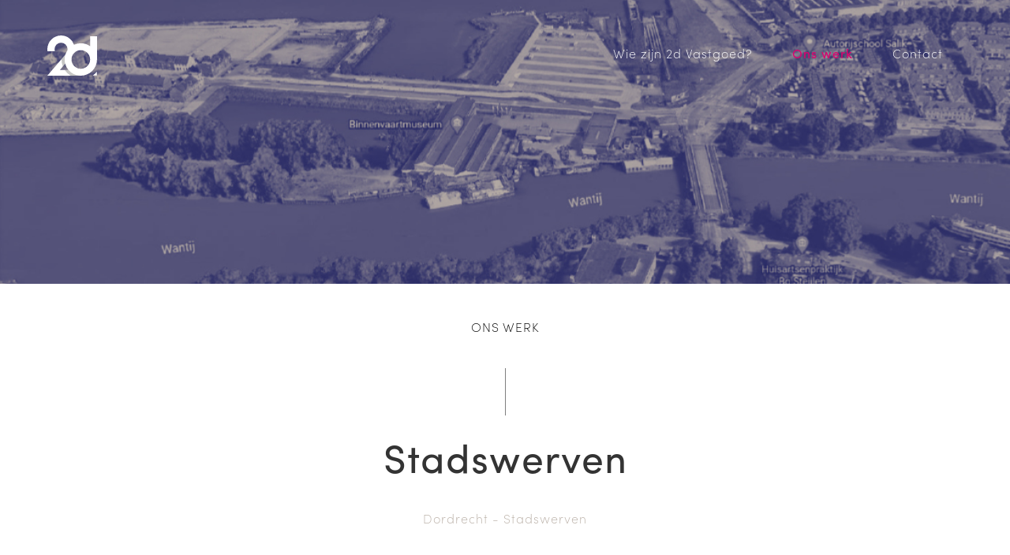

--- FILE ---
content_type: text/html
request_url: https://www.2dvastgoed.nl/project/stadswerven
body_size: 2695
content:
<!DOCTYPE html><!-- Last Published: Thu Apr 18 2024 14:14:53 GMT+0000 (Coordinated Universal Time) --><html data-wf-domain="www.2dvastgoed.nl" data-wf-page="5a201d0f205b600001d497ea" data-wf-site="5a1e8f914ab81000016065a4" data-wf-collection="5a201d0f205b600001d497e9" data-wf-item-slug="stadswerven"><head><meta charset="utf-8"/><title>2D Vastgoed</title><meta content="width=device-width, initial-scale=1" name="viewport"/><link href="https://assets-global.website-files.com/5a1e8f914ab81000016065a4/css/2d-vastgoed.9bbc0d589.min.css" rel="stylesheet" type="text/css"/><script type="text/javascript">!function(o,c){var n=c.documentElement,t=" w-mod-";n.className+=t+"js",("ontouchstart"in o||o.DocumentTouch&&c instanceof DocumentTouch)&&(n.className+=t+"touch")}(window,document);</script><link href="https://cdn.prod.website-files.com/5a1e8f914ab81000016065a4/5a2fb1af76de1400010937d2_Favicon_round.png" rel="shortcut icon" type="image/x-icon"/><link href="https://cdn.prod.website-files.com/5a1e8f914ab81000016065a4/5a2fb00299d04e00015bff89_2D-Webclip-256x256.png" rel="apple-touch-icon"/></head><body><div class="project-head-section"><div style="background-image:url(&quot;https://cdn.prod.website-files.com/5a201d0f4ee3d200016a1fbe/605aedd498b25316273be840_6059fd8b42a935bfe77c0fa4_Foto%20Wantij.jpg&quot;)" class="head-image"></div><div class="project-info"><div class="container-6 w-container"><p class="paragraph-5">ONS WERK</p><div class="div-block-23"></div><h1 class="heading-12">Stadswerven</h1><p class="paragraph-6">Dordrecht - Stadswerven</p></div></div></div><div class="project-project-section"><div class="container-10 w-container"><p class="paragraph-7">De OntwikkelingsCombinatie StadsWerven CV (AM, Dura Vermeer en J.P. van Eesteren) ontwikkelt een bijzondere plek in Dordrecht, Stadswerven genaamd. Inmiddels zijn al meerdere deelgebieden ontwikkeld en gerealiseerd. Ons is door AM gevraagd om het deelgebied F, een gebiedje ingesloten tussen Het Wantij, de Prins Hendrikbrug en de Biesboschhal, te ontwikkelen tot een markant woonproject.</p><div class="project-tekst w-richtext"><p>Dordrecht, Hollands oudste stad ligt op een eiland, omsloten door rivieren. Waterbussen zorgen voor het vervoer over water waardoor Rotterdam en de andere Drechtsteden makkelijk bereikbaar zijn. Daar waar ooit de nieuwgebouwde schepen het Wantij en de Merwede in gleden, ligt nu de nieuwe wijk Stadswerven. De oude kraanbaan herinnert nog aan die tijd. De eerste pioniers hebben hun nieuwe woningen al betrokken. De ondernemers die op de Kop van Zuid als eersten de kansen van Hotel New York zagen, zijn hier nu succesvol met Villa Augustus. Kunstenaars, altijd en overal de wegbereiders, streken al neer in de Biesboschhal/ Dordtart. En wat te denken van ontwikkelingen als het Energiehuis? Ze vormen als het ware de rode loper voor wat er verder voor moois gaat gebeuren op Stadswerven. </p><p>Tussen de Prins Hendrikbrug en de Biesboschhal ligt de locatie waar ca. 120 huur- en/of koopwoningen zullen worden gerealiseerd op een overdekte parkeergarage. Tussen de beide gebouwen ligt een gemeenschappelijk plein met zicht op het water. </p><p>AM Wonen heeft ons gevraagd om de ontwikkeling te verzorgen. Het Rotterdamse architectenbureau Barcode is geselecteerd voor het ontwerp. </p></div><div class="rich-text-block w-richtext"><figure style="max-width:1265pxpx" class="w-richtext-align-fullwidth w-richtext-figure-type-image"><div><img src="https://cdn.prod.website-files.com/5a201d0f4ee3d200016a1fbe/6059f957f324851769498990_Stadswerven.jpg" loading="lazy" alt=""/></div></figure><figure style="max-width:1194pxpx" class="w-richtext-align-fullwidth w-richtext-figure-type-image"><div><img src="https://cdn.prod.website-files.com/5a201d0f4ee3d200016a1fbe/6059fa61adf1697fd6c6ef09_Volume%20deelgebied%20F.jpg" loading="lazy" alt=""/></div></figure><figure style="max-width:1207pxpx" class="w-richtext-align-fullwidth w-richtext-figure-type-image"><div><img src="https://cdn.prod.website-files.com/5a201d0f4ee3d200016a1fbe/6059fa787be40bb5a80db132_Beeld%20Stadswerven.jpg" loading="lazy" alt=""/></div></figure></div></div></div><div class="project-quote-section w-condition-invisible"><div class="container-7 w-container"><h1 class="heading-13 w-dyn-bind-empty"></h1><div class="roze-streep"></div><p class="paragraph-8 w-dyn-bind-empty"></p></div></div><div class="project-credits-section w-condition-invisible"><div class="container-11 w-container"><p class="paragraph-9">CREDITS</p><div class="black-line"></div><div class="client-container-1 w-condition-invisible"><div style="background-image:none" class="div-block-25"></div><p class="paragraph-11 w-dyn-bind-empty"></p><h1 class="heading-15 w-dyn-bind-empty"></h1><a href="#" target="_blank" class="link-5">Website</a></div><div class="client-container-2 w-condition-invisible"><div style="background-image:none" class="div-block-25"></div><p class="paragraph-11 w-dyn-bind-empty"></p><h1 class="heading-15 w-dyn-bind-empty"></h1><a href="#" target="_blank" class="link-5">Website</a></div><div class="client-container-3 w-condition-invisible"><div style="background-image:none" class="div-block-25"></div><p class="paragraph-11 w-dyn-bind-empty"></p><h1 class="heading-15 w-dyn-bind-empty"></h1><a href="#" target="_blank" class="link-5">Website</a></div></div></div><div class="project-footer-section"><div class="container-12 w-container"><p class="project-subtitle">INTERESSE?</p><div class="white-line"></div><p class="paragraph-12">Stuur een e-mail naar <a href="mailto:info@2dvastgoed.nl" class="link-2">info@2dvastgoed.nl</a>,<br/>
Volg ons op <a href="https://twitter.com/2dvastgoed" target="_blank" class="link-3">Twitter</a> en <a href="https://www.linkedin.com/company/1607632/" target="_blank" class="link-4">LinkedIn</a>,
<br/>of kom eens langs voor een kopje koffie.</p><p class="paragraph-13">© 2017 – 2d Vastgoed</p></div></div><div data-collapse="medium" data-animation="default" data-duration="300" data-easing="ease-in" data-easing2="ease-out" data-doc-height="1" role="banner" class="nav-white-ons-werk w-nav"><a href="/" class="brand w-nav-brand"><img src="https://cdn.prod.website-files.com/5a1e8f914ab81000016065a4/5a71a438a5a19b0001248796_2d-logo2.svg" height="51" alt="" class="image-4"/></a><nav role="navigation" class="nav-menu w-nav-menu"><a href="#" class="link-block-4 w-inline-block"><img src="https://cdn.prod.website-files.com/5a1e8f914ab81000016065a4/5a25620a828e8f00011e7db5_close_icon.svg" width="20" height="25" alt=""/></a><a href="/" class="nav-link w-nav-link">Wie zijn 2d Vastgoed?</a><a href="/ons-werk" class="nav-link-copy-2 w-nav-link">Ons werk</a><a href="/contact" class="nav-link w-nav-link">Contact</a></nav><div class="menu-button w-nav-button"><img src="https://cdn.prod.website-files.com/5a1e8f914ab81000016065a4/5a25620a828e8f00011e7db6_hamburger_icon.svg" width="20" height="20" alt=""/></div></div><div data-w-id="1df626b7-8219-8fe3-2496-9e524c8de20a" class="nav-bar-interaction"></div><script src="https://d3e54v103j8qbb.cloudfront.net/js/jquery-3.5.1.min.dc5e7f18c8.js?site=5a1e8f914ab81000016065a4" type="text/javascript" integrity="sha256-9/aliU8dGd2tb6OSsuzixeV4y/faTqgFtohetphbbj0=" crossorigin="anonymous"></script><script src="https://assets-global.website-files.com/5a1e8f914ab81000016065a4/js/2d-vastgoed.becd64f96.js" type="text/javascript"></script></body></html>

--- FILE ---
content_type: text/css
request_url: https://assets-global.website-files.com/5a1e8f914ab81000016065a4/css/2d-vastgoed.9bbc0d589.min.css
body_size: 13310
content:
html{-webkit-text-size-adjust:100%;-ms-text-size-adjust:100%;font-family:sans-serif}body{margin:0}article,aside,details,figcaption,figure,footer,header,hgroup,main,menu,nav,section,summary{display:block}audio,canvas,progress,video{vertical-align:baseline;display:inline-block}audio:not([controls]){height:0;display:none}[hidden],template{display:none}a{background-color:transparent}a:active,a:hover{outline:0}abbr[title]{border-bottom:1px dotted}b,strong{font-weight:700}dfn{font-style:italic}h1{margin:.67em 0;font-size:2em}mark{color:#000;background:#ff0}small{font-size:80%}sub,sup{vertical-align:baseline;font-size:75%;line-height:0;position:relative}sup{top:-.5em}sub{bottom:-.25em}img{border:0}svg:not(:root){overflow:hidden}hr{box-sizing:content-box;height:0}pre{overflow:auto}code,kbd,pre,samp{font-family:monospace;font-size:1em}button,input,optgroup,select,textarea{color:inherit;font:inherit;margin:0}button{overflow:visible}button,select{text-transform:none}button,html input[type=button],input[type=reset]{-webkit-appearance:button;cursor:pointer}button[disabled],html input[disabled]{cursor:default}button::-moz-focus-inner,input::-moz-focus-inner{border:0;padding:0}input{line-height:normal}input[type=checkbox],input[type=radio]{box-sizing:border-box;padding:0}input[type=number]::-webkit-inner-spin-button,input[type=number]::-webkit-outer-spin-button{height:auto}input[type=search]{-webkit-appearance:none}input[type=search]::-webkit-search-cancel-button,input[type=search]::-webkit-search-decoration{-webkit-appearance:none}legend{border:0;padding:0}textarea{overflow:auto}optgroup{font-weight:700}table{border-collapse:collapse;border-spacing:0}td,th{padding:0}@font-face{font-family:webflow-icons;src:url([data-uri])format("truetype");font-weight:400;font-style:normal}[class^=w-icon-],[class*=\ w-icon-]{speak:none;font-variant:normal;text-transform:none;-webkit-font-smoothing:antialiased;-moz-osx-font-smoothing:grayscale;font-style:normal;font-weight:400;line-height:1;font-family:webflow-icons!important}.w-icon-slider-right:before{content:""}.w-icon-slider-left:before{content:""}.w-icon-nav-menu:before{content:""}.w-icon-arrow-down:before,.w-icon-dropdown-toggle:before{content:""}.w-icon-file-upload-remove:before{content:""}.w-icon-file-upload-icon:before{content:""}*{box-sizing:border-box}html{height:100%}body{color:#333;background-color:#fff;min-height:100%;margin:0;font-family:Arial,sans-serif;font-size:14px;line-height:20px}img{vertical-align:middle;max-width:100%;display:inline-block}html.w-mod-touch *{background-attachment:scroll!important}.w-block{display:block}.w-inline-block{max-width:100%;display:inline-block}.w-clearfix:before,.w-clearfix:after{content:" ";grid-area:1/1/2/2;display:table}.w-clearfix:after{clear:both}.w-hidden{display:none}.w-button{color:#fff;line-height:inherit;cursor:pointer;background-color:#3898ec;border:0;border-radius:0;padding:9px 15px;text-decoration:none;display:inline-block}input.w-button{-webkit-appearance:button}html[data-w-dynpage] [data-w-cloak]{color:transparent!important}.w-code-block{margin:unset}pre.w-code-block code{all:inherit}.w-webflow-badge,.w-webflow-badge *{z-index:auto;visibility:visible;box-sizing:border-box;float:none;clear:none;box-shadow:none;opacity:1;direction:ltr;font-family:inherit;font-weight:inherit;color:inherit;font-size:inherit;line-height:inherit;font-style:inherit;font-variant:inherit;text-align:inherit;letter-spacing:inherit;-webkit-text-decoration:inherit;text-decoration:inherit;text-indent:0;text-transform:inherit;text-shadow:none;font-smoothing:auto;vertical-align:baseline;cursor:inherit;white-space:inherit;word-break:normal;word-spacing:normal;word-wrap:normal;background:0 0;border:0 transparent;border-radius:0;width:auto;min-width:0;max-width:none;height:auto;min-height:0;max-height:none;margin:0;padding:0;list-style-type:disc;transition:none;display:block;position:static;top:auto;bottom:auto;left:auto;right:auto;overflow:visible;transform:none}.w-webflow-badge{white-space:nowrap;cursor:pointer;box-shadow:0 0 0 1px rgba(0,0,0,.1),0 1px 3px rgba(0,0,0,.1);visibility:visible!important;z-index:2147483647!important;color:#aaadb0!important;opacity:1!important;background-color:#fff!important;border-radius:3px!important;width:auto!important;height:auto!important;margin:0!important;padding:6px!important;font-size:12px!important;line-height:14px!important;text-decoration:none!important;display:inline-block!important;position:fixed!important;top:auto!important;bottom:12px!important;left:auto!important;right:12px!important;overflow:visible!important;transform:none!important}.w-webflow-badge>img{visibility:visible!important;opacity:1!important;vertical-align:middle!important;display:inline-block!important}h1,h2,h3,h4,h5,h6{margin-bottom:10px;font-weight:700}h1{margin-top:20px;font-size:38px;line-height:44px}h2{margin-top:20px;font-size:32px;line-height:36px}h3{margin-top:20px;font-size:24px;line-height:30px}h4{margin-top:10px;font-size:18px;line-height:24px}h5{margin-top:10px;font-size:14px;line-height:20px}h6{margin-top:10px;font-size:12px;line-height:18px}p{margin-top:0;margin-bottom:10px}blockquote{border-left:5px solid #e2e2e2;margin:0 0 10px;padding:10px 20px;font-size:18px;line-height:22px}figure{margin:0 0 10px}figcaption{text-align:center;margin-top:5px}ul,ol{margin-top:0;margin-bottom:10px;padding-left:40px}.w-list-unstyled{padding-left:0;list-style:none}.w-embed:before,.w-embed:after{content:" ";grid-area:1/1/2/2;display:table}.w-embed:after{clear:both}.w-video{width:100%;padding:0;position:relative}.w-video iframe,.w-video object,.w-video embed{border:none;width:100%;height:100%;position:absolute;top:0;left:0}fieldset{border:0;margin:0;padding:0}button,[type=button],[type=reset]{cursor:pointer;-webkit-appearance:button;border:0}.w-form{margin:0 0 15px}.w-form-done{text-align:center;background-color:#ddd;padding:20px;display:none}.w-form-fail{background-color:#ffdede;margin-top:10px;padding:10px;display:none}label{margin-bottom:5px;font-weight:700;display:block}.w-input,.w-select{color:#333;vertical-align:middle;background-color:#fff;border:1px solid #ccc;width:100%;height:38px;margin-bottom:10px;padding:8px 12px;font-size:14px;line-height:1.42857;display:block}.w-input:-moz-placeholder,.w-select:-moz-placeholder{color:#999}.w-input::-moz-placeholder,.w-select::-moz-placeholder{color:#999;opacity:1}.w-input::-webkit-input-placeholder,.w-select::-webkit-input-placeholder{color:#999}.w-input:focus,.w-select:focus{border-color:#3898ec;outline:0}.w-input[disabled],.w-select[disabled],.w-input[readonly],.w-select[readonly],fieldset[disabled] .w-input,fieldset[disabled] .w-select{cursor:not-allowed}.w-input[disabled]:not(.w-input-disabled),.w-select[disabled]:not(.w-input-disabled),.w-input[readonly],.w-select[readonly],fieldset[disabled]:not(.w-input-disabled) .w-input,fieldset[disabled]:not(.w-input-disabled) .w-select{background-color:#eee}textarea.w-input,textarea.w-select{height:auto}.w-select{background-color:#f3f3f3}.w-select[multiple]{height:auto}.w-form-label{cursor:pointer;margin-bottom:0;font-weight:400;display:inline-block}.w-radio{margin-bottom:5px;padding-left:20px;display:block}.w-radio:before,.w-radio:after{content:" ";grid-area:1/1/2/2;display:table}.w-radio:after{clear:both}.w-radio-input{float:left;margin:3px 0 0 -20px;line-height:normal}.w-file-upload{margin-bottom:10px;display:block}.w-file-upload-input{opacity:0;z-index:-100;width:.1px;height:.1px;position:absolute;overflow:hidden}.w-file-upload-default,.w-file-upload-uploading,.w-file-upload-success{color:#333;display:inline-block}.w-file-upload-error{margin-top:10px;display:block}.w-file-upload-default.w-hidden,.w-file-upload-uploading.w-hidden,.w-file-upload-error.w-hidden,.w-file-upload-success.w-hidden{display:none}.w-file-upload-uploading-btn{cursor:pointer;background-color:#fafafa;border:1px solid #ccc;margin:0;padding:8px 12px;font-size:14px;font-weight:400;display:flex}.w-file-upload-file{background-color:#fafafa;border:1px solid #ccc;flex-grow:1;justify-content:space-between;margin:0;padding:8px 9px 8px 11px;display:flex}.w-file-upload-file-name{font-size:14px;font-weight:400;display:block}.w-file-remove-link{cursor:pointer;width:auto;height:auto;margin-top:3px;margin-left:10px;padding:3px;display:block}.w-icon-file-upload-remove{margin:auto;font-size:10px}.w-file-upload-error-msg{color:#ea384c;padding:2px 0;display:inline-block}.w-file-upload-info{padding:0 12px;line-height:38px;display:inline-block}.w-file-upload-label{cursor:pointer;background-color:#fafafa;border:1px solid #ccc;margin:0;padding:8px 12px;font-size:14px;font-weight:400;display:inline-block}.w-icon-file-upload-icon,.w-icon-file-upload-uploading{width:20px;margin-right:8px;display:inline-block}.w-icon-file-upload-uploading{height:20px}.w-container{max-width:940px;margin-left:auto;margin-right:auto}.w-container:before,.w-container:after{content:" ";grid-area:1/1/2/2;display:table}.w-container:after{clear:both}.w-container .w-row{margin-left:-10px;margin-right:-10px}.w-row:before,.w-row:after{content:" ";grid-area:1/1/2/2;display:table}.w-row:after{clear:both}.w-row .w-row{margin-left:0;margin-right:0}.w-col{float:left;width:100%;min-height:1px;padding-left:10px;padding-right:10px;position:relative}.w-col .w-col{padding-left:0;padding-right:0}.w-col-1{width:8.33333%}.w-col-2{width:16.6667%}.w-col-3{width:25%}.w-col-4{width:33.3333%}.w-col-5{width:41.6667%}.w-col-6{width:50%}.w-col-7{width:58.3333%}.w-col-8{width:66.6667%}.w-col-9{width:75%}.w-col-10{width:83.3333%}.w-col-11{width:91.6667%}.w-col-12{width:100%}.w-hidden-main{display:none!important}@media screen and (max-width:991px){.w-container{max-width:728px}.w-hidden-main{display:inherit!important}.w-hidden-medium{display:none!important}.w-col-medium-1{width:8.33333%}.w-col-medium-2{width:16.6667%}.w-col-medium-3{width:25%}.w-col-medium-4{width:33.3333%}.w-col-medium-5{width:41.6667%}.w-col-medium-6{width:50%}.w-col-medium-7{width:58.3333%}.w-col-medium-8{width:66.6667%}.w-col-medium-9{width:75%}.w-col-medium-10{width:83.3333%}.w-col-medium-11{width:91.6667%}.w-col-medium-12{width:100%}.w-col-stack{width:100%;left:auto;right:auto}}@media screen and (max-width:767px){.w-hidden-main,.w-hidden-medium{display:inherit!important}.w-hidden-small{display:none!important}.w-row,.w-container .w-row{margin-left:0;margin-right:0}.w-col{width:100%;left:auto;right:auto}.w-col-small-1{width:8.33333%}.w-col-small-2{width:16.6667%}.w-col-small-3{width:25%}.w-col-small-4{width:33.3333%}.w-col-small-5{width:41.6667%}.w-col-small-6{width:50%}.w-col-small-7{width:58.3333%}.w-col-small-8{width:66.6667%}.w-col-small-9{width:75%}.w-col-small-10{width:83.3333%}.w-col-small-11{width:91.6667%}.w-col-small-12{width:100%}}@media screen and (max-width:479px){.w-container{max-width:none}.w-hidden-main,.w-hidden-medium,.w-hidden-small{display:inherit!important}.w-hidden-tiny{display:none!important}.w-col{width:100%}.w-col-tiny-1{width:8.33333%}.w-col-tiny-2{width:16.6667%}.w-col-tiny-3{width:25%}.w-col-tiny-4{width:33.3333%}.w-col-tiny-5{width:41.6667%}.w-col-tiny-6{width:50%}.w-col-tiny-7{width:58.3333%}.w-col-tiny-8{width:66.6667%}.w-col-tiny-9{width:75%}.w-col-tiny-10{width:83.3333%}.w-col-tiny-11{width:91.6667%}.w-col-tiny-12{width:100%}}.w-widget{position:relative}.w-widget-map{width:100%;height:400px}.w-widget-map label{width:auto;display:inline}.w-widget-map img{max-width:inherit}.w-widget-map .gm-style-iw{text-align:center}.w-widget-map .gm-style-iw>button{display:none!important}.w-widget-twitter{overflow:hidden}.w-widget-twitter-count-shim{vertical-align:top;text-align:center;background:#fff;border:1px solid #758696;border-radius:3px;width:28px;height:20px;display:inline-block;position:relative}.w-widget-twitter-count-shim *{pointer-events:none;-webkit-user-select:none;-ms-user-select:none;user-select:none}.w-widget-twitter-count-shim .w-widget-twitter-count-inner{text-align:center;color:#999;font-family:serif;font-size:15px;line-height:12px;position:relative}.w-widget-twitter-count-shim .w-widget-twitter-count-clear{display:block;position:relative}.w-widget-twitter-count-shim.w--large{width:36px;height:28px}.w-widget-twitter-count-shim.w--large .w-widget-twitter-count-inner{font-size:18px;line-height:18px}.w-widget-twitter-count-shim:not(.w--vertical){margin-left:5px;margin-right:8px}.w-widget-twitter-count-shim:not(.w--vertical).w--large{margin-left:6px}.w-widget-twitter-count-shim:not(.w--vertical):before,.w-widget-twitter-count-shim:not(.w--vertical):after{content:" ";pointer-events:none;border:solid transparent;width:0;height:0;position:absolute;top:50%;left:0}.w-widget-twitter-count-shim:not(.w--vertical):before{border-width:4px;border-color:rgba(117,134,150,0) #5d6c7b rgba(117,134,150,0) rgba(117,134,150,0);margin-top:-4px;margin-left:-9px}.w-widget-twitter-count-shim:not(.w--vertical).w--large:before{border-width:5px;margin-top:-5px;margin-left:-10px}.w-widget-twitter-count-shim:not(.w--vertical):after{border-width:4px;border-color:rgba(255,255,255,0) #fff rgba(255,255,255,0) rgba(255,255,255,0);margin-top:-4px;margin-left:-8px}.w-widget-twitter-count-shim:not(.w--vertical).w--large:after{border-width:5px;margin-top:-5px;margin-left:-9px}.w-widget-twitter-count-shim.w--vertical{width:61px;height:33px;margin-bottom:8px}.w-widget-twitter-count-shim.w--vertical:before,.w-widget-twitter-count-shim.w--vertical:after{content:" ";pointer-events:none;border:solid transparent;width:0;height:0;position:absolute;top:100%;left:50%}.w-widget-twitter-count-shim.w--vertical:before{border-width:5px;border-color:#5d6c7b rgba(117,134,150,0) rgba(117,134,150,0);margin-left:-5px}.w-widget-twitter-count-shim.w--vertical:after{border-width:4px;border-color:#fff rgba(255,255,255,0) rgba(255,255,255,0);margin-left:-4px}.w-widget-twitter-count-shim.w--vertical .w-widget-twitter-count-inner{font-size:18px;line-height:22px}.w-widget-twitter-count-shim.w--vertical.w--large{width:76px}.w-background-video{color:#fff;height:500px;position:relative;overflow:hidden}.w-background-video>video{object-fit:cover;z-index:-100;background-position:50%;background-size:cover;width:100%;height:100%;margin:auto;position:absolute;top:-100%;bottom:-100%;left:-100%;right:-100%}.w-background-video>video::-webkit-media-controls-start-playback-button{-webkit-appearance:none;display:none!important}.w-background-video--control{background-color:transparent;padding:0;position:absolute;bottom:1em;right:1em}.w-background-video--control>[hidden]{display:none!important}.w-slider{text-align:center;clear:both;-webkit-tap-highlight-color:transparent;tap-highlight-color:transparent;background:#ddd;height:300px;position:relative}.w-slider-mask{z-index:1;white-space:nowrap;height:100%;display:block;position:relative;left:0;right:0;overflow:hidden}.w-slide{vertical-align:top;white-space:normal;text-align:left;width:100%;height:100%;display:inline-block;position:relative}.w-slider-nav{z-index:2;text-align:center;-webkit-tap-highlight-color:transparent;tap-highlight-color:transparent;height:40px;margin:auto;padding-top:10px;position:absolute;top:auto;bottom:0;left:0;right:0}.w-slider-nav.w-round>div{border-radius:100%}.w-slider-nav.w-num>div{font-size:inherit;line-height:inherit;width:auto;height:auto;padding:.2em .5em}.w-slider-nav.w-shadow>div{box-shadow:0 0 3px rgba(51,51,51,.4)}.w-slider-nav-invert{color:#fff}.w-slider-nav-invert>div{background-color:rgba(34,34,34,.4)}.w-slider-nav-invert>div.w-active{background-color:#222}.w-slider-dot{cursor:pointer;background-color:rgba(255,255,255,.4);width:1em;height:1em;margin:0 3px .5em;transition:background-color .1s,color .1s;display:inline-block;position:relative}.w-slider-dot.w-active{background-color:#fff}.w-slider-dot:focus{outline:none;box-shadow:0 0 0 2px #fff}.w-slider-dot:focus.w-active{box-shadow:none}.w-slider-arrow-left,.w-slider-arrow-right{cursor:pointer;color:#fff;-webkit-tap-highlight-color:transparent;tap-highlight-color:transparent;-webkit-user-select:none;-ms-user-select:none;user-select:none;width:80px;margin:auto;font-size:40px;position:absolute;top:0;bottom:0;left:0;right:0;overflow:hidden}.w-slider-arrow-left [class^=w-icon-],.w-slider-arrow-right [class^=w-icon-],.w-slider-arrow-left [class*=\ w-icon-],.w-slider-arrow-right [class*=\ w-icon-]{position:absolute}.w-slider-arrow-left:focus,.w-slider-arrow-right:focus{outline:0}.w-slider-arrow-left{z-index:3;right:auto}.w-slider-arrow-right{z-index:4;left:auto}.w-icon-slider-left,.w-icon-slider-right{width:1em;height:1em;margin:auto;top:0;bottom:0;left:0;right:0}.w-slider-aria-label{clip:rect(0 0 0 0);border:0;width:1px;height:1px;margin:-1px;padding:0;position:absolute;overflow:hidden}.w-slider-force-show{display:block!important}.w-dropdown{text-align:left;z-index:900;margin-left:auto;margin-right:auto;display:inline-block;position:relative}.w-dropdown-btn,.w-dropdown-toggle,.w-dropdown-link{vertical-align:top;color:#222;text-align:left;white-space:nowrap;margin-left:auto;margin-right:auto;padding:20px;text-decoration:none;position:relative}.w-dropdown-toggle{-webkit-user-select:none;-ms-user-select:none;user-select:none;cursor:pointer;padding-right:40px;display:inline-block}.w-dropdown-toggle:focus{outline:0}.w-icon-dropdown-toggle{width:1em;height:1em;margin:auto 20px auto auto;position:absolute;top:0;bottom:0;right:0}.w-dropdown-list{background:#ddd;min-width:100%;display:none;position:absolute}.w-dropdown-list.w--open{display:block}.w-dropdown-link{color:#222;padding:10px 20px;display:block}.w-dropdown-link.w--current{color:#0082f3}.w-dropdown-link:focus{outline:0}@media screen and (max-width:767px){.w-nav-brand{padding-left:10px}}.w-lightbox-backdrop{cursor:auto;letter-spacing:normal;text-indent:0;text-shadow:none;text-transform:none;visibility:visible;white-space:normal;word-break:normal;word-spacing:normal;word-wrap:normal;color:#fff;text-align:center;z-index:2000;opacity:0;-webkit-user-select:none;-moz-user-select:none;-webkit-tap-highlight-color:transparent;background:rgba(0,0,0,.9);outline:0;font-family:Helvetica Neue,Helvetica,Ubuntu,Segoe UI,Verdana,sans-serif;font-size:17px;font-style:normal;font-weight:300;line-height:1.2;list-style:disc;position:fixed;top:0;bottom:0;left:0;right:0;-webkit-transform:translate(0)}.w-lightbox-backdrop,.w-lightbox-container{-webkit-overflow-scrolling:touch;height:100%;overflow:auto}.w-lightbox-content{height:100vh;position:relative;overflow:hidden}.w-lightbox-view{opacity:0;width:100vw;height:100vh;position:absolute}.w-lightbox-view:before{content:"";height:100vh}.w-lightbox-group,.w-lightbox-group .w-lightbox-view,.w-lightbox-group .w-lightbox-view:before{height:86vh}.w-lightbox-frame,.w-lightbox-view:before{vertical-align:middle;display:inline-block}.w-lightbox-figure{margin:0;position:relative}.w-lightbox-group .w-lightbox-figure{cursor:pointer}.w-lightbox-img{width:auto;max-width:none;height:auto}.w-lightbox-image{float:none;max-width:100vw;max-height:100vh;display:block}.w-lightbox-group .w-lightbox-image{max-height:86vh}.w-lightbox-caption{text-align:left;text-overflow:ellipsis;white-space:nowrap;background:rgba(0,0,0,.4);padding:.5em 1em;position:absolute;bottom:0;left:0;right:0;overflow:hidden}.w-lightbox-embed{width:100%;height:100%;position:absolute;top:0;bottom:0;left:0;right:0}.w-lightbox-control{cursor:pointer;background-position:50%;background-repeat:no-repeat;background-size:24px;width:4em;transition:all .3s;position:absolute;top:0}.w-lightbox-left{background-image:url([data-uri]);display:none;bottom:0;left:0}.w-lightbox-right{background-image:url([data-uri]);display:none;bottom:0;right:0}.w-lightbox-close{background-image:url([data-uri]);background-size:18px;height:2.6em;right:0}.w-lightbox-strip{white-space:nowrap;padding:0 1vh;line-height:0;position:absolute;bottom:0;left:0;right:0;overflow-x:auto;overflow-y:hidden}.w-lightbox-item{box-sizing:content-box;cursor:pointer;width:10vh;padding:2vh 1vh;display:inline-block;-webkit-transform:translate(0,0)}.w-lightbox-active{opacity:.3}.w-lightbox-thumbnail{background:#222;height:10vh;position:relative;overflow:hidden}.w-lightbox-thumbnail-image{position:absolute;top:0;left:0}.w-lightbox-thumbnail .w-lightbox-tall{width:100%;top:50%;transform:translateY(-50%)}.w-lightbox-thumbnail .w-lightbox-wide{height:100%;left:50%;transform:translate(-50%)}.w-lightbox-spinner{box-sizing:border-box;border:5px solid rgba(0,0,0,.4);border-radius:50%;width:40px;height:40px;margin-top:-20px;margin-left:-20px;animation:.8s linear infinite spin;position:absolute;top:50%;left:50%}.w-lightbox-spinner:after{content:"";border:3px solid transparent;border-bottom-color:#fff;border-radius:50%;position:absolute;top:-4px;bottom:-4px;left:-4px;right:-4px}.w-lightbox-hide{display:none}.w-lightbox-noscroll{overflow:hidden}@media (min-width:768px){.w-lightbox-content{height:96vh;margin-top:2vh}.w-lightbox-view,.w-lightbox-view:before{height:96vh}.w-lightbox-group,.w-lightbox-group .w-lightbox-view,.w-lightbox-group .w-lightbox-view:before{height:84vh}.w-lightbox-image{max-width:96vw;max-height:96vh}.w-lightbox-group .w-lightbox-image{max-width:82.3vw;max-height:84vh}.w-lightbox-left,.w-lightbox-right{opacity:.5;display:block}.w-lightbox-close{opacity:.8}.w-lightbox-control:hover{opacity:1}}.w-lightbox-inactive,.w-lightbox-inactive:hover{opacity:0}.w-richtext:before,.w-richtext:after{content:" ";grid-area:1/1/2/2;display:table}.w-richtext:after{clear:both}.w-richtext[contenteditable=true]:before,.w-richtext[contenteditable=true]:after{white-space:initial}.w-richtext ol,.w-richtext ul{overflow:hidden}.w-richtext .w-richtext-figure-selected.w-richtext-figure-type-video div:after,.w-richtext .w-richtext-figure-selected[data-rt-type=video] div:after,.w-richtext .w-richtext-figure-selected.w-richtext-figure-type-image div,.w-richtext .w-richtext-figure-selected[data-rt-type=image] div{outline:2px solid #2895f7}.w-richtext figure.w-richtext-figure-type-video>div:after,.w-richtext figure[data-rt-type=video]>div:after{content:"";display:none;position:absolute;top:0;bottom:0;left:0;right:0}.w-richtext figure{max-width:60%;position:relative}.w-richtext figure>div:before{cursor:default!important}.w-richtext figure img{width:100%}.w-richtext figure figcaption.w-richtext-figcaption-placeholder{opacity:.6}.w-richtext figure div{color:transparent;font-size:0}.w-richtext figure.w-richtext-figure-type-image,.w-richtext figure[data-rt-type=image]{display:table}.w-richtext figure.w-richtext-figure-type-image>div,.w-richtext figure[data-rt-type=image]>div{display:inline-block}.w-richtext figure.w-richtext-figure-type-image>figcaption,.w-richtext figure[data-rt-type=image]>figcaption{caption-side:bottom;display:table-caption}.w-richtext figure.w-richtext-figure-type-video,.w-richtext figure[data-rt-type=video]{width:60%;height:0}.w-richtext figure.w-richtext-figure-type-video iframe,.w-richtext figure[data-rt-type=video] iframe{width:100%;height:100%;position:absolute;top:0;left:0}.w-richtext figure.w-richtext-figure-type-video>div,.w-richtext figure[data-rt-type=video]>div{width:100%}.w-richtext figure.w-richtext-align-center{clear:both;margin-left:auto;margin-right:auto}.w-richtext figure.w-richtext-align-center.w-richtext-figure-type-image>div,.w-richtext figure.w-richtext-align-center[data-rt-type=image]>div{max-width:100%}.w-richtext figure.w-richtext-align-normal{clear:both}.w-richtext figure.w-richtext-align-fullwidth{text-align:center;clear:both;width:100%;max-width:100%;margin-left:auto;margin-right:auto;display:block}.w-richtext figure.w-richtext-align-fullwidth>div{padding-bottom:inherit;display:inline-block}.w-richtext figure.w-richtext-align-fullwidth>figcaption{display:block}.w-richtext figure.w-richtext-align-floatleft{float:left;clear:none;margin-right:15px}.w-richtext figure.w-richtext-align-floatright{float:right;clear:none;margin-left:15px}.w-nav{z-index:1000;background:#ddd;position:relative}.w-nav:before,.w-nav:after{content:" ";grid-area:1/1/2/2;display:table}.w-nav:after{clear:both}.w-nav-brand{float:left;color:#333;text-decoration:none;position:relative}.w-nav-link{vertical-align:top;color:#222;text-align:left;margin-left:auto;margin-right:auto;padding:20px;text-decoration:none;display:inline-block;position:relative}.w-nav-link.w--current{color:#0082f3}.w-nav-menu{float:right;position:relative}[data-nav-menu-open]{text-align:center;background:#c8c8c8;min-width:200px;position:absolute;top:100%;left:0;right:0;overflow:visible;display:block!important}.w--nav-link-open{display:block;position:relative}.w-nav-overlay{width:100%;display:none;position:absolute;top:100%;left:0;right:0;overflow:hidden}.w-nav-overlay [data-nav-menu-open]{top:0}.w-nav[data-animation=over-left] .w-nav-overlay{width:auto}.w-nav[data-animation=over-left] .w-nav-overlay,.w-nav[data-animation=over-left] [data-nav-menu-open]{z-index:1;top:0;right:auto}.w-nav[data-animation=over-right] .w-nav-overlay{width:auto}.w-nav[data-animation=over-right] .w-nav-overlay,.w-nav[data-animation=over-right] [data-nav-menu-open]{z-index:1;top:0;left:auto}.w-nav-button{float:right;cursor:pointer;-webkit-tap-highlight-color:transparent;tap-highlight-color:transparent;-webkit-user-select:none;-ms-user-select:none;user-select:none;padding:18px;font-size:24px;display:none;position:relative}.w-nav-button:focus{outline:0}.w-nav-button.w--open{color:#fff;background-color:#c8c8c8}.w-nav[data-collapse=all] .w-nav-menu{display:none}.w-nav[data-collapse=all] .w-nav-button,.w--nav-dropdown-open,.w--nav-dropdown-toggle-open{display:block}.w--nav-dropdown-list-open{position:static}@media screen and (max-width:991px){.w-nav[data-collapse=medium] .w-nav-menu{display:none}.w-nav[data-collapse=medium] .w-nav-button{display:block}}@media screen and (max-width:767px){.w-nav[data-collapse=small] .w-nav-menu{display:none}.w-nav[data-collapse=small] .w-nav-button{display:block}.w-nav-brand{padding-left:10px}}@media screen and (max-width:479px){.w-nav[data-collapse=tiny] .w-nav-menu{display:none}.w-nav[data-collapse=tiny] .w-nav-button{display:block}}.w-tabs{position:relative}.w-tabs:before,.w-tabs:after{content:" ";grid-area:1/1/2/2;display:table}.w-tabs:after{clear:both}.w-tab-menu{position:relative}.w-tab-link{vertical-align:top;text-align:left;cursor:pointer;color:#222;background-color:#ddd;padding:9px 30px;text-decoration:none;display:inline-block;position:relative}.w-tab-link.w--current{background-color:#c8c8c8}.w-tab-link:focus{outline:0}.w-tab-content{display:block;position:relative;overflow:hidden}.w-tab-pane{display:none;position:relative}.w--tab-active{display:block}@media screen and (max-width:479px){.w-tab-link{display:block}}.w-ix-emptyfix:after{content:""}@keyframes spin{0%{transform:rotate(0)}to{transform:rotate(360deg)}}.w-dyn-empty{background-color:#ddd;padding:10px}.w-dyn-hide,.w-dyn-bind-empty,.w-condition-invisible{display:none!important}.wf-layout-layout{display:grid}.div-block{width:100%;height:180px}.nav-white{float:none;color:#333;background-color:transparent;width:100%;height:140px;padding:40px 60px 60px;text-decoration:underline;display:block;position:fixed;top:0;left:0;right:0}.container{flex-direction:row;justify-content:flex-end;align-items:flex-start;display:block}.nav-link{color:#fff;letter-spacing:1px;margin:15px 20px;padding:5px;font-family:Sofia pro extra,sans-serif;font-size:16px;font-weight:300;display:inline-block}.nav-link:hover,.nav-link.w--current{color:#de006f;border-style:none;border-bottom-width:1px;border-bottom-color:#de006f;padding-left:5px;padding-right:5px;font-family:Sofia pro,sans-serif;font-weight:400;text-decoration:none}.nav-link-2,.nav-link-3{font-family:Sofia pro,sans-serif;font-size:16px}.brand{cursor:pointer;margin-top:5px;margin-left:0}.brand.w--current{cursor:default}.nav-menu{color:#000;margin-right:0}.div-block-2{float:none;background-color:#bab0a7;width:100%;height:100vh}.portret{float:left;justify-content:center;align-items:center;width:100%;height:100vh;display:block;position:static;top:0;bottom:0;left:0;right:0}.blue-overlay{float:left;background-color:rgba(37,39,100,.45);flex-direction:column;justify-content:center;align-items:center;width:100%;height:100vh;display:flex;position:static;top:0;bottom:0;left:0;right:0;overflow:visible}.container-2{flex-direction:column;justify-content:center;align-items:center;height:200px;margin-top:0;margin-bottom:0;display:flex}.heading{float:none;clear:none;color:#fff;text-align:center;letter-spacing:1px;flex:none;width:100%;margin:100px auto 50px;font-family:Sofia pro,sans-serif;font-size:60px;font-weight:400;line-height:75px;display:block;position:static;left:0;right:0}.heading-2{flex:0 auto}.heading-3{flex:none;width:200px;display:inline}.heading-4{float:left;width:100%;display:block}.heading-5{color:#fff;text-align:center;letter-spacing:1px;margin-top:20px;font-family:Sofia pro extra,sans-serif;font-size:16px;font-weight:300}.div-block-3{background-image:url(https://assets-global.website-files.com/5a1e8f914ab81000016065a4/5a1ecad66df9f2000114acb4_scrolldown_arrow.png);background-position:50%;background-repeat:no-repeat;background-size:15px}.image{text-align:center;width:30px;height:20px;margin:0 auto;display:block;position:absolute;left:0;right:0}.body{height:100vh;overflow:visible}.section{float:left;background-color:rgba(0,152,255,0);width:100%;height:.5px;display:block}.div-block-4{float:left;width:50%;height:100%}.div-block-4:hover{background-image:linear-gradient(#252764,#252764)}.heading-6{float:left;color:#fff;text-align:center;width:50%;height:200px;margin-top:0;margin-bottom:0;font-family:Sofia pro,sans-serif;font-size:90px;line-height:80px;display:block;position:relative;top:40vh;left:0}.video{width:420px;height:230px;margin-left:auto;margin-right:auto;padding-bottom:0;display:block;top:0;bottom:0;left:0;right:0}.thumbnail{float:left;opacity:1;justify-content:center;align-items:center;width:50%;height:100%;display:flex}.hovercontent{opacity:0;background-image:linear-gradient(#252764,#252764);flex-direction:column;justify-content:center;align-items:center;width:100%;height:100%;display:flex}.hovercontent:hover{opacity:1}.video-2{width:420px}.div-block-5{width:420px;height:238px}.div-video{width:420px;height:238px;margin-top:0}.paragraph{color:#fff;text-align:left;letter-spacing:1px;width:420px;height:31%;margin-top:50px;margin-bottom:0;font-family:Sofia pro extra,sans-serif;font-size:14px;font-weight:400;line-height:24px;overflow:auto}.video-3{float:none;width:420px;height:238px;margin-top:0;margin-bottom:0;position:static}.div-block-6{background-image:linear-gradient(#fff,#fff);border-style:none;flex:none;align-self:flex-end;align-items:stretch;width:100px;height:5px;margin-top:-30%;display:block;position:relative;top:0;bottom:0;right:0}.div-block-7{flex-flow:row;justify-content:center;align-items:center;width:100%;height:238px;display:flex}.div-block-8{flex:none;width:100px;height:5px}.video-4{display:flex}.hovercontent1{z-index:999;opacity:1;background-image:linear-gradient(#252764,#252764);flex-direction:column;justify-content:center;align-items:center;width:100%;height:100%;display:none;position:relative}.hovercontent1:hover{opacity:1}.hovercontent2{z-index:999;opacity:1;background-image:linear-gradient(#252764,#252764);flex-direction:column;flex:0 auto;justify-content:center;align-items:center;width:100%;height:100%;display:none;position:relative}.hovercontent2:hover{opacity:1}.body-2{background-color:#252764}.container-3{flex:1;height:120px;margin-top:40px;margin-bottom:80px;display:none;position:absolute;bottom:0;left:0;right:0}.section-2{justify-content:center;align-items:center;width:100%;height:100vh;padding-top:0;padding-bottom:0;display:flex}.row{height:100%;margin-bottom:0;margin-left:0;margin-right:0}.column,.column-2,.column-3,.column-4{height:100%;padding-left:0;padding-right:0}.heading-7{color:#bab0a7;letter-spacing:1px;margin-top:0;margin-bottom:25px;font-family:Sofia pro extra,sans-serif;font-size:16px}.paragraph-2{color:#fff;letter-spacing:1px;width:215px;font-family:Sofia pro extra,sans-serif;font-size:16px;line-height:26px}.heading-8{color:#de006f;letter-spacing:1px;margin-top:0;margin-bottom:25px;font-family:Sofia pro extra,sans-serif;font-size:16px}.container-4{flex:1;height:120px;margin-top:-80px;margin-bottom:80px;display:none;position:absolute;top:500px;bottom:0;left:0;right:0}.image-2{opacity:1;border-radius:3000px;width:120px}.image-3{border-radius:3000px;width:120px}.container-5{margin-bottom:60px;display:none;position:absolute;bottom:0;left:0;right:0}.row-2{margin-bottom:30px}.div-block-9{float:left;width:550px;height:auto;margin-bottom:60px;padding-bottom:0;padding-left:60px;position:absolute;bottom:0;left:0}.row-4{color:#fff;width:550px}.column-5{height:100%}.div-block-10{float:left;width:550px;height:280px;margin-bottom:60px;padding-right:0;position:absolute;bottom:0;right:0}.column-6,.column-7{opacity:0}.column-8{margin-bottom:30px}.row-5,.row-6{width:550px}.column-9{position:static;bottom:0;right:0}.body-3{background-color:#bab0a7;height:100vh}.section-4,.nav-section{height:180px}.section-5{flex-direction:column;justify-content:center;align-items:center;width:100%;height:100vh;display:flex;position:static;top:0;bottom:0;left:0;right:0}.paragraph-3{color:#fff;text-align:center;letter-spacing:1px;justify-content:center;align-items:center;width:170px;margin:15px auto 60px;font-family:Sofia pro extra,sans-serif;font-size:16px;line-height:26px;display:block}.video-5{z-index:20;width:485px;height:270px;margin-left:auto;margin-right:auto;display:block}.div-video-ons-werk{width:100%;height:300px;margin-left:auto;margin-right:auto;display:block;position:relative;box-shadow:0 10px 12px -20px #000}.text-block{text-align:center;letter-spacing:1px;justify-content:center;align-items:center;width:780px;height:98px;margin-top:60px;margin-left:auto;margin-right:auto;font-family:Sofia pro,sans-serif;font-size:60px;display:flex}.link-block{float:left;text-transform:none;background-color:#252764;justify-content:center;align-items:center;width:370px;height:78px;margin:0 auto 20px;text-decoration:none;display:flex}.heading-9{color:#fff;text-align:center;letter-spacing:1px;text-transform:none;flex-direction:row;flex:0 auto;justify-content:flex-start;align-items:stretch;height:40px;margin-top:0;margin-bottom:0;font-family:Sofia pro,sans-serif;font-size:25px;font-weight:400;text-decoration:none;display:flex}.div-block-11{width:100%;margin:60px auto 100px;display:none}.nieuwbouwontwikkeling{float:left;text-transform:none;background-color:#252764;justify-content:center;align-items:center;width:390px;height:52px;margin:0 auto 10px;padding-left:0;text-decoration:none;display:flex}.transformatie-link-block{float:left;text-transform:none;background-color:#252764;justify-content:center;align-items:center;width:370px;height:78px;margin:0 auto 20px;text-decoration:none;display:flex}.projectmanagemnt-link-block{float:left;text-transform:none;background-color:#252764;justify-content:center;align-items:center;width:550px;height:78px;margin:0 auto 20px 20px;text-decoration:none;display:flex}.advertising-link-block{float:left;text-transform:none;background-color:#252764;justify-content:center;align-items:center;width:310px;height:78px;margin:0 10px 20px auto;text-decoration:none;display:flex}.specials-link-block{float:left;text-transform:none;background-color:#252764;justify-content:center;align-items:center;width:250px;height:78px;margin:0 auto 20px 10px;text-decoration:none;display:flex}.div-block-12{float:left;justify-content:center;align-items:center;width:580px;height:80px;margin-left:auto;margin-right:auto;display:flex}.div-block-13{float:left;justify-content:center;align-items:center;width:100%;height:78px;margin-top:10px;margin-left:auto;margin-right:auto;display:flex}.div-block-14{float:left;text-align:left;background-image:url(https://assets-global.website-files.com/5a1e8f914ab81000016065a4/5a200c8efaef0100014088e2_Ellipse%203.svg);background-position:50% 100%;background-repeat:no-repeat;background-size:100%;flex-direction:column;justify-content:center;align-items:center;width:400px;height:200px;display:block;position:relative;top:124px;bottom:0;left:40px;right:0}.shadow-eclipse{float:none;text-align:left;background-image:url(https://assets-global.website-files.com/5a1e8f914ab81000016065a4/5a200c8efaef0100014088e2_Ellipse%203.svg);background-position:50% 100%;background-repeat:no-repeat;background-size:100%;flex-direction:column;justify-content:center;align-items:center;width:400px;height:200px;display:block;position:absolute;bottom:-7%;left:13%;right:0}.body-4{background-color:#bab0a7}.heading-10{color:#fff;text-align:center;letter-spacing:1px;margin-bottom:50px;font-family:Sofia pro,sans-serif;font-size:50px;font-weight:400}.div-block-15{background-image:url(https://d3e54v103j8qbb.cloudfront.net/img/background-image.svg);background-position:50%;background-repeat:no-repeat;background-size:cover;width:360px;height:480px}.collection-list{flex-direction:row;justify-content:center;margin-left:-10px;margin-right:-10px;display:block}.collection-list-wrapper{justify-content:center;align-items:center;width:1200px;margin-left:auto;margin-right:auto;display:block}.collection-item{width:360px;padding-left:0;padding-right:0;display:block}.link-block-2{width:100%;height:480px}.div-block-16{width:1200px;margin-left:auto;margin-right:auto;display:block}.div-block-17{width:1200px;height:auto;margin-left:auto;margin-right:auto;display:block}.link-block-3{float:left;text-align:left;background-image:url(https://d3e54v103j8qbb.cloudfront.net/img/background-image.svg);background-position:50%;background-repeat:no-repeat;background-size:cover;flex-direction:column;justify-content:flex-end;align-items:stretch;width:100%;height:480px;line-height:45px;text-decoration:none;display:flex}.collection-item-2{float:left;padding:20px}.section-6{margin-bottom:40px}.div-block-18{width:100%;margin-top:0%;display:block;position:static;bottom:0;left:0;right:0}.heading-11{z-index:9999;color:#fff;letter-spacing:1px;font-family:Sofia pro,sans-serif;font-size:36px;font-weight:400;line-height:45px;text-decoration:none;position:relative}.div-block-19{width:100%;padding-left:30px;padding-right:30px;position:relative}.paragraph-4{z-index:9999;color:#fff;letter-spacing:1px;width:250px;margin-bottom:0;font-family:Sofia pro ultra,sans-serif;font-size:16px;line-height:26px;position:relative}.div-block-20{width:100%;height:70px;padding-left:30px;padding-right:30px;position:relative}.div-block-21{flex:none}.div-block-22{float:left;background-color:#000;width:90%;height:92.5%;margin-top:20px;margin-left:auto;margin-right:auto;display:block;position:absolute;top:0;bottom:0;left:0;right:0}.collection-list-2{float:none}.section-7{height:180px}.project-head-section{height:100vh;margin-bottom:50px}.head-image{background-image:url(https://d3e54v103j8qbb.cloudfront.net/img/background-image.svg);background-position:50%;background-repeat:no-repeat;background-size:cover;height:50vh}.project-info{height:50vh}.container-6{flex-direction:column;justify-content:center;align-items:center;height:100%;display:flex}.paragraph-5{color:#000;text-align:center;letter-spacing:1px;flex-direction:column;flex:0 auto;justify-content:center;align-items:center;width:100%;margin-top:0;margin-bottom:40px;font-family:Sofia pro extra,sans-serif;font-size:16px;display:flex}.div-block-23{text-align:center;background-image:linear-gradient(rgba(0,0,0,.5),rgba(0,0,0,.5));width:1px;height:60px;margin-left:auto;margin-right:auto;display:block}.heading-12{text-align:center;letter-spacing:1px;margin-top:30px;margin-bottom:30px;font-family:Sofia pro,sans-serif;font-size:50px;font-weight:400;line-height:60px}.paragraph-6{color:#bab0a7;text-align:center;letter-spacing:1px;margin-bottom:0;font-family:Sofia pro extra,sans-serif;font-size:16px;line-height:26px}.project-project-section{height:auto;margin-bottom:60px;padding-top:0}.rich-text-block{color:#000;letter-spacing:1px;padding-bottom:0;font-family:Sofia pro extra,sans-serif;font-size:16px;line-height:26px}.paragraph-7{color:#000;text-align:center;letter-spacing:1px;margin-bottom:100px;font-family:Sofia pro,sans-serif;font-size:22px;font-weight:400;line-height:38px}.project-tekst{color:#000;letter-spacing:1px;column-count:2;column-rule-color:black;column-rule-style:none;column-gap:2.5em;margin-bottom:150px;font-family:Sofia pro extra,sans-serif;font-size:16px;line-height:26px}.project-quote-section{background-color:#bab0a7;flex-direction:column;justify-content:space-around;align-items:center;width:100%;height:100vh;display:flex}.container-7{flex:0 auto}.heading-13{color:#fff;text-align:center;letter-spacing:1px;margin-top:0;margin-bottom:50px;font-family:Sofia pro,sans-serif;font-size:40px;font-weight:300;line-height:55px}.roze-streep{text-align:center;background-image:linear-gradient(#de006f,#de006f);width:1px;height:60px;margin-left:auto;margin-right:auto;display:block}.paragraph-8{color:#fff;text-align:center;letter-spacing:1px;margin-top:50px;margin-bottom:0;font-family:Sofia pro ultra,sans-serif;font-size:16px}.project-credits-section{flex-direction:column;justify-content:center;align-items:center;width:100%;height:900px;display:flex}.paragraph-9{text-align:center;letter-spacing:1px;margin-bottom:50px;font-family:Sofia pro extra,sans-serif;font-size:18px}.black-line{background-color:#000;width:1px;height:80px;margin-left:auto;margin-right:auto;display:block}.client-container{float:left;width:280px;height:450px;margin-top:50px;padding:25px;display:block}.div-block-24{background-image:url(https://d3e54v103j8qbb.cloudfront.net/img/background-image.svg);background-position:50%;background-repeat:no-repeat;background-size:cover;width:160px;height:160px;margin-left:auto;margin-right:auto;display:block}.paragraph-10{opacity:.75;text-align:center;letter-spacing:1px;height:80px;margin-top:35px;margin-bottom:35px;font-family:Sofia pro extra,sans-serif;font-size:16px;line-height:26px}.heading-14{text-align:center;letter-spacing:1px;margin-top:30px;margin-bottom:20px;font-family:Sofia pro,sans-serif;font-size:22px;font-weight:400}.link{float:none;color:#de006f;text-align:center;letter-spacing:1px;width:100%;height:auto;font-family:Sofia pro,sans-serif;font-size:16px;font-weight:400;text-decoration:none;display:block}.div-block-25{background-image:url(https://d3e54v103j8qbb.cloudfront.net/img/background-image.svg);background-position:50%;background-repeat:no-repeat;background-size:cover;border-radius:3000px;width:160px;height:160px;margin-left:auto;margin-right:auto;display:block}.paragraph-11{opacity:.75;text-align:center;letter-spacing:1px;height:80px;margin-top:35px;margin-bottom:35px;font-family:Sofia pro extra,sans-serif;font-size:16px;line-height:26px}.heading-15{text-align:center;letter-spacing:1px;margin-top:30px;margin-bottom:20px;font-family:Sofia pro,sans-serif;font-size:22px;font-weight:400}.div-block-26{position:static;bottom:0;right:0}.project-footer-section{background-color:#000;flex-direction:column;justify-content:center;align-items:center;width:100%;height:100vh;display:flex}.project-subtitle{color:#fff;text-align:center;letter-spacing:1px;margin-bottom:50px;font-family:Sofia pro extra,sans-serif;font-size:18px}.white-line{background-color:#fff;width:1px;height:80px;margin-left:auto;margin-right:auto;display:block}.paragraph-12{color:#fff;text-align:center;letter-spacing:1px;margin-top:50px;margin-bottom:0;font-family:Sofia pro extra,sans-serif;font-size:16px;line-height:26px}.link-2,.link-2.w--current,.link-3,.link-3.w--current,.link-4,.link-4.w--current{color:#fff;font-family:Sofia pro,sans-serif;text-decoration:none}.paragraph-13{opacity:.25;color:#fff;text-align:center;letter-spacing:1px;margin-top:50px;margin-bottom:0;font-family:Sofia pro extra,sans-serif;font-size:16px}.text-color{text-decoration:line-through}.div-block-27{float:left}.div-block-28{background-color:rgba(0,0,0,.58);flex-direction:column;justify-content:flex-end;width:100%;height:480px;display:flex}.project-page-overlay{background-color:rgba(0,0,0,.3);flex-direction:column;justify-content:flex-end;width:100%;height:480px;display:flex}.section-13{flex-direction:column;justify-content:center;align-items:center;height:100vh;display:flex}.nav-link-test{color:#4145b8;text-decoration:line-through}.body-5{background-color:#000}.strikethrough-test{text-decoration:line-through}.text-span{color:#d42a2a}.section-14{background-color:#fff;flex-direction:column;justify-content:center;align-items:center;width:100%;height:100vh;display:flex;position:fixed}.div-block-29{background-color:#000;width:50px;height:50px}.div-block-30{background-color:rgba(37,39,100,.45);width:100%;height:100vh;position:fixed}.heading-16{color:#fff;width:50%;padding-left:50px;font-family:Sofia pro,sans-serif;font-size:60px;font-weight:400;line-height:60px;display:block}.home-title{float:none;color:#fff;width:50%;margin-left:100px;padding-left:0;font-family:Sofia pro,sans-serif;font-size:60px;font-weight:400;line-height:60px;display:inline}.client-container-1,.client-container-2,.client-container-3{float:left;width:280px;height:450px;margin-top:50px;padding:25px;display:block}.div-block-31{background-color:rgba(0,0,0,.32);width:361px;height:480px;position:absolute}.div-block-32{width:361px;height:480px;position:absolute}.div-block-32:hover{background-color:rgba(0,0,0,.45)}.navbar-black{float:none;opacity:1;color:#333;background-color:transparent;width:100%;height:180px;padding:60px;text-decoration:underline;display:block;position:fixed;top:0;left:0;right:0}.nav-link-white{color:#fff;letter-spacing:1px;margin:10px;padding:10px;font-family:Sofia pro extra,sans-serif;font-size:16px;font-weight:300;display:inline-block}.nav-link-white:hover{text-decoration:line-through}.nav-link-white.w--current{color:#fff;text-decoration:line-through}.nav-link-black{color:#000;letter-spacing:1px;margin:10px;padding:10px;font-family:Sofia pro extra,sans-serif;font-size:16px;font-weight:300;text-decoration:none;display:inline-block}.nav-link-black:hover{text-decoration:line-through}.nav-link-black.w--current{color:#fff;text-decoration:line-through}.link-5{color:#de006f;text-align:center;letter-spacing:1px;width:100%;height:auto;font-family:Sofia pro,sans-serif;font-size:16px;text-decoration:none;display:block}.link-block-4{display:none}.paragraph-2-center{color:#fff;letter-spacing:1px;width:215px;font-family:Sofia pro extra,sans-serif;font-size:16px;line-height:26px}.link-6,.link-7,.link-8,.link-9,.link-10,.link-11,.link-12,.link-12.w--current{color:#fff;text-decoration:none}.nav-bar-interaction{background-color:rgba(186,176,167,.5);width:100%;height:140px;position:fixed;top:0;left:0;right:0}.div-block-33{z-index:9999;background-color:#bab0a7;flex-direction:row;justify-content:center;align-items:center;display:flex;position:fixed;top:0;bottom:0;left:0;right:0}.div-block-34{background-image:url(https://assets-global.website-files.com/5a1e8f914ab81000016065a4/5a252c9298cc1b0001a78644_Asset%202.svg);background-position:50%;background-repeat:no-repeat;background-size:cover;background-attachment:scroll}.preloader{z-index:9999;background-color:#bab0a7;flex-direction:row;justify-content:center;align-items:center;display:flex;position:fixed;top:0;bottom:0;left:0;right:0}.text-span-2,.text-span-3{color:#fff;text-decoration:none}.text-span-4{color:#fff}.link-13,.link-14,.link-14.w--current{color:#fff;text-decoration:none}.heading-17{color:#fff;text-align:center;letter-spacing:1px;justify-content:center;align-items:center;font-family:Sofia pro,sans-serif;font-size:50px;font-weight:400;line-height:55px;display:flex;position:fixed;top:0;bottom:0;left:0}.heading-18{color:#fff;text-align:center;letter-spacing:1px;justify-content:center;align-items:center;width:50%;font-family:Sofia pro,sans-serif;font-size:50px;font-weight:400;line-height:55px;display:flex;position:absolute;top:0;bottom:0;right:0}.heading-19,.heading-20{color:#fff;letter-spacing:1px;flex:1;font-family:Sofia pro,sans-serif;font-size:50px;font-weight:500;line-height:50px;position:absolute}.link-15{color:#fff;font-size:70px;line-height:70px;text-decoration:none;position:relative;top:100px;right:50%}.link-15.w--current{color:#fff;text-decoration:none}.link-16{color:#fff;font-size:70px;line-height:70px;text-decoration:none;position:relative;top:100px;left:50%}.link-16.w--current{color:#fff;text-decoration:none}.div-block-35{background-color:#fff;width:360px;height:200px;position:absolute;bottom:50px;right:50px}.notificatie-block{z-index:200;background-color:#fff;border-top-left-radius:50px;border-top-right-radius:50px;border-bottom-left-radius:50px;width:440px;height:240px;display:block;position:absolute}.collection-list-wrapper-2{display:flex;position:absolute;bottom:0;right:0}.collection-item-3{width:440px;height:220px;position:absolute;bottom:50px;right:50px}.div-block-36{width:150px;height:200px}.notification-image{float:left;background-image:url(https://d3e54v103j8qbb.cloudfront.net/img/background-image.svg);background-position:50%;background-repeat:no-repeat;background-size:cover;border-top-left-radius:50px;border-bottom-left-radius:50px;width:160px;height:240px;margin-right:25px}.heading-21{letter-spacing:1px;font-family:Sofia pro,sans-serif;font-size:16px;line-height:26px;display:inline}.notification-title{float:left;letter-spacing:1px;width:190px;height:50px;margin-top:20px;margin-bottom:0;margin-right:10px;font-family:Sofia pro,sans-serif;font-size:16px;line-height:26px;display:inline-block}.paragraph-14{float:left;letter-spacing:1px;width:240px;margin-top:10px;margin-bottom:0;font-family:Sofia pro,sans-serif;font-weight:300;line-height:24px}.div-block-37{float:left;flex-direction:row;justify-content:flex-start;align-items:center;width:250px;height:80px;display:flex;position:relative}.div-block-38{background-image:url(https://assets-global.website-files.com/5a1e8f914ab81000016065a4/5a29022b78034d0001d0d21b_Cross.svg);background-position:50%;background-repeat:no-repeat;background-size:15px 15px;width:50px;height:50px}.notification-close{background-image:url(https://assets-global.website-files.com/5a1e8f914ab81000016065a4/5a29022b78034d0001d0d21b_Cross.svg);background-position:50%;background-repeat:no-repeat;background-size:15px 15px;width:20px;height:20px;padding-bottom:0}.notification-container-title-close{float:left;flex-direction:row;justify-content:flex-start;align-items:center;width:250px;height:80px;margin-bottom:5px;display:flex;position:relative}.notification-item{z-index:200;width:440px;height:240px;position:absolute;bottom:50px;right:50px}.link-block-5{width:30px;height:20px;margin-left:auto;margin-right:auto;display:block;position:absolute;bottom:50px;left:0;right:0}.link-block-6{background-image:url(https://d3e54v103j8qbb.cloudfront.net/img/background-image.svg);background-position:0 0;background-size:125px;display:inline-block}.link-block-6.w--current{background-image:url(https://assets-global.website-files.com/5a1e8f914ab81000016065a4/5a2938485d608800015065c3_Cross-pink.svg);background-position:50%;background-repeat:no-repeat;background-size:cover;width:20px;height:20px;margin-top:0;position:relative;top:5%;bottom:0;left:0;right:0}.heading30,.heading31{color:#fff;letter-spacing:1px;font-family:Sofia pro,sans-serif;font-size:40px;font-weight:500;line-height:40px;display:none}.html-embed{width:480px;height:300px;margin-left:auto;margin-right:auto;display:none;position:relative}.nav-link-copy{color:#fff;letter-spacing:1px;margin:15px 20px;padding:5px 0;font-family:Sofia pro extra,sans-serif;font-size:16px;font-weight:300;display:inline-block}.nav-link-copy:hover,.nav-link-copy.w--current{color:#de006f;border-bottom:1px solid #de006f;padding-left:0;padding-right:0;text-decoration:none}.empty-state{flex:0 auto;display:none}.link-block-7{cursor:pointer;justify-content:center;align-items:center;width:30px;height:30px;margin-left:0;display:flex}.nav-white-ons-werk{float:none;color:#333;background-color:transparent;width:100%;height:140px;padding:40px 60px 60px;text-decoration:underline;display:block;position:fixed;top:0;left:0;right:0}.nav-link-copy-2{color:#de006f;letter-spacing:1px;margin:15px 20px;padding:5px;font-family:Sofia pro,sans-serif;font-size:16px;font-weight:400;display:inline-block}.nav-link-copy-2:hover,.nav-link-copy-2.w--current{color:#de006f;border-style:none;border-bottom-width:1px;border-bottom-color:#de006f;padding-left:5px;padding-right:5px;font-family:Sofia pro,sans-serif;font-weight:400;text-decoration:none}.column-13{padding-left:0;padding-right:25px}.column-14{padding-left:100px}.projectmanagement{float:left;text-transform:none;background-color:#252764;justify-content:center;align-items:center;width:342px;height:52px;margin:0 auto 10px;padding-left:0;text-decoration:none;display:flex}.transformatie{float:left;text-transform:none;background-color:#252764;justify-content:center;align-items:center;width:260px;height:52px;margin:0 auto 10px;padding-left:0;text-decoration:none;display:flex}.advisering{float:left;text-transform:none;background-color:#252764;justify-content:center;align-items:center;width:220px;height:52px;margin:0 150px 10px auto;padding-left:0;text-decoration:none;display:flex}.specials{float:left;text-transform:none;background-color:#252764;justify-content:center;align-items:center;width:192px;height:52px;margin:0 auto 10px;padding-left:0;text-decoration:none;display:flex}.video-5-copy{z-index:20;width:535px;height:300px;margin-left:auto;margin-right:auto;display:none}.link-17{color:#fff;font-size:70px;line-height:70px;text-decoration:none;position:relative;top:100px;left:-60%}.text-block-2{width:50%}.van-dongen-wrapper,.van-dilst-wrapper{display:none}.bg{z-index:0;background-image:url(https://assets-global.website-files.com/5a1e8f914ab81000016065a4/5a29189e78034d0001d0e466_Home.jpg);background-position:50%;background-size:cover;background-attachment:fixed;width:100%;height:100vh;position:fixed;top:0;bottom:0;left:0;right:0}.section-16,.section-17{z-index:50;position:relative}.thumbnail-copy{float:left;opacity:1;justify-content:center;align-items:center;width:50%;height:100%;display:flex}.hovercontent1-copy{z-index:999;opacity:1;background-image:linear-gradient(#252764,#252764);flex-direction:column;justify-content:center;align-items:center;width:100%;height:100%;display:flex;position:relative}.hovercontent1-copy:hover{opacity:1}.portret-copy{float:left;justify-content:center;align-items:center;width:100%;height:100vh;display:block;position:static;top:0;bottom:0;left:0;right:0}.thumbnail-copy---van-dongen{float:left;opacity:1;flex-direction:row;justify-content:center;align-items:center;width:50%;height:100%;display:flex;position:absolute;top:0;bottom:0;left:0}.hovercontent1-copy2{z-index:999;opacity:1;background-image:linear-gradient(#252764,#252764);flex-direction:column;justify-content:center;align-items:center;width:100%;height:100%;display:none;position:relative}.hovercontent1-copy2:hover{opacity:1}.thumbnail-copy2{float:left;opacity:1;flex-direction:row;justify-content:center;align-items:center;width:50%;height:100%;display:flex;position:absolute;top:0;bottom:0;left:0}.hovercontent2-copy{z-index:999;opacity:1;background-image:linear-gradient(#252764,#252764);flex-direction:column;flex:0 auto;justify-content:center;align-items:center;width:100%;height:100%;display:none;position:static}.hovercontent2-copy:hover{opacity:1}.link-block-6-copy{background-image:url(https://assets-global.website-files.com/5a1e8f914ab81000016065a4/5a2938485d608800015065c3_Cross-pink.svg);background-position:50%;background-repeat:no-repeat;background-size:cover;width:20px;height:20px;display:inline-block;position:relative;top:5%}.link-block-6-copy.w--current{background-image:url(https://assets-global.website-files.com/5a1e8f914ab81000016065a4/5a2938485d608800015065c3_Cross-pink.svg);background-position:50%;background-repeat:no-repeat;background-size:cover;width:20px;height:20px;margin-top:0;position:relative;top:5%;bottom:0;left:0;right:0}.link-block-6-copy-2{background-image:url(https://assets-global.website-files.com/5a1e8f914ab81000016065a4/5a2938485d608800015065c3_Cross-pink.svg);background-position:50%;background-repeat:no-repeat;background-size:cover;width:20px;height:20px;display:inline-block;position:relative;top:5%}.link-block-6-copy-2.w--current{background-image:url(https://assets-global.website-files.com/5a1e8f914ab81000016065a4/5a2938485d608800015065c3_Cross-pink.svg);background-position:50%;background-repeat:no-repeat;background-size:cover;width:20px;height:20px;margin-top:0;position:relative;top:5%;bottom:0;left:0;right:0}.heading-8-copy{color:#de006f;letter-spacing:1px;cursor:pointer;margin-top:0;margin-bottom:25px;font-family:Sofia pro extra,sans-serif;font-size:16px}.div-block-39{flex-direction:column;justify-content:center;align-items:center;margin-top:50px;margin-bottom:50px;display:flex;position:relative}.categorie-linkblock{float:left;background-image:linear-gradient(#252764,#252764);border-radius:2000px;flex-direction:column;justify-content:center;align-items:center;width:190px;height:190px;text-decoration:none;display:flex}.text-block-3{color:#fff;text-align:center;font-family:Sofia pro,sans-serif;font-size:21px;font-weight:400;line-height:31px;text-decoration:none}.div-block-40{flex-direction:row;justify-content:space-between;align-items:center;width:1200px;height:190px;display:flex}.div-block-41{z-index:999;background-color:#fff;border-top-left-radius:45px;border-top-right-radius:45px;border-bottom-left-radius:45px;width:400px;height:200px;position:relative;bottom:0;right:0;overflow:hidden}.div-block-42{background-image:url(https://d3e54v103j8qbb.cloudfront.net/img/background-image.svg);background-position:50%;background-repeat:no-repeat;background-size:cover;width:38%;position:absolute;top:0;bottom:0;left:0}.collection-list-wrapper-3{position:absolute;bottom:60px;right:60px}.image-5{width:15px;display:block}.div-block-43{position:absolute;right:0}.link-block-9{z-index:9999;padding:10px;position:absolute;top:15px;right:15px}.div-block-44{float:none;width:62%;padding:25px 50px 25px 30px;position:absolute;top:0;bottom:0;right:0;overflow:scroll}.text-block-4{color:#000;margin-bottom:18px;font-family:Sofia pro,sans-serif;font-size:16px;font-weight:700;line-height:26px}.paragraph-16{color:#000;margin-bottom:0;font-family:Sofia pro,sans-serif;font-weight:300;line-height:24px}.notificatie-scroll{float:none;width:62%;padding:25px 50px 25px 30px;position:absolute;top:0;bottom:0;right:0;overflow:scroll}.div-block-45{width:100%;height:100vh}.link-18{color:#de006f;font-weight:300;text-decoration:none}.link-18:hover{text-decoration:underline}.text-block-5{z-index:500;color:#fff;padding:20px 0 0 10px;font-family:Sofia pro,sans-serif;font-size:12px;font-weight:300;line-height:12px;position:static;top:auto;bottom:50px;left:60px;right:auto}.link-19{color:#fff;font-weight:500;text-decoration:none}@media screen and (max-width:991px){.section-5{height:auto}.categorie-linkblock{float:left;width:120px;height:120px;margin-bottom:0}.text-block-3{font-size:15px;line-height:25px}.div-block-40{flex-direction:row;justify-content:space-between;width:650px;height:auto;display:flex}}@media screen and (max-width:767px){.heading{font-size:30px;line-height:47px}.categorie-linkblock{width:190px;height:190px;margin-bottom:20px}.text-block-3{font-size:20px;line-height:30px}.div-block-40{flex-direction:column;justify-content:center;width:100%;display:flex}}@media screen and (max-width:479px){.nav-white{height:110px;padding:25px 25px 35px 40px}.nav-link{float:left;width:100%;margin-bottom:10px;font-size:20px;position:relative}.nav-link.w--current{width:100%}.brand{z-index:99999;padding-left:0}.nav-menu{z-index:9999;float:none;color:#fff;background-color:#bab0a7;height:100vh;margin-bottom:1px;padding:160px 25px 30px;position:fixed;top:0;left:0;right:0;box-shadow:0 0 7px 1px rgba(0,0,0,.55)}.portret{display:flex;position:fixed;top:0;bottom:0;left:0;right:0}.blue-overlay{float:none;display:none}.heading{margin:0 auto 20px;padding-left:30px;padding-right:30px;font-size:30px;line-height:45px;display:block}.heading-5{margin-top:10px;display:none}.image{margin-top:0}.body{background-color:#bab0a7;background-position:50%;background-size:cover;background-attachment:fixed;height:100%;overflow:visible}.thumbnail{flex:0 auto;width:100%;display:none}.div-video{width:100%;height:auto}.paragraph{width:auto;padding-left:20px;padding-right:20px}.hovercontent1{flex-direction:column;flex:0 auto;width:100%;display:flex;position:relative}.hovercontent2{display:none}.heading-7{text-align:center;line-height:26px}.paragraph-2{width:100%}.heading-8{font-size:15px}.div-block-9{flex-direction:column;justify-content:center;align-items:center;width:100%;margin-bottom:0;padding-bottom:50px;padding-left:30px;padding-right:30px;display:flex;position:static}.row-3{float:left;height:0}.row-4{width:100%}.column-5{padding-left:0}.div-block-10{width:100%;height:300px;margin-top:200px;padding-left:30px;padding-right:15px;position:static}.column-6{height:50px;display:block}.column-8{margin-bottom:40px;padding-left:0;padding-right:0}.row-5{float:left;width:180px;margin-left:30px}.row-6{float:left;width:100px}.column-9{margin-top:30px;padding-left:0;padding-right:0}.nav-section{height:110px}.section-5{padding-left:30px;padding-right:30px;display:block;position:static}.paragraph-3{font-family:Sofia pro,sans-serif;font-weight:300}.video-5{width:100%;height:200px;margin-top:20px}.div-video-ons-werk{width:100%;height:200px}.heading-9{flex:none;justify-content:center;align-items:center;width:100%;height:100%;font-size:17px;display:flex}.div-block-11{margin-top:0;margin-bottom:50px}.nieuwbouwontwikkeling{float:left;width:264px;height:55px;margin-left:0;margin-right:0;display:block}.transformatie-link-block{float:none;flex-direction:row;justify-content:center;align-items:center;width:200px;height:55px}.projectmanagemnt-link-block{float:none;width:280px;height:55px;margin:0 auto 18px;display:block}.advertising-link-block{width:150px;height:55px}.specials-link-block{width:145px;height:55px}.div-block-12{width:100%}.div-block-13{margin-top:0}.shadow-eclipse{width:100%;height:100px;margin-left:auto;margin-right:auto;display:none;top:105px;left:0}.heading-10{font-size:24px}.div-block-17{width:100%}.collection-item-2{padding:15px 30px}.heading-11{z-index:999}.paragraph-4{z-index:999;font-family:Sofia pro,sans-serif;font-weight:300}.container-6{padding-left:30px;padding-right:30px}.paragraph-5{margin-bottom:30px}.heading-12{margin-top:20px;margin-bottom:10px;font-size:30px;line-height:50px}.project-tekst{column-count:1;margin-bottom:50px}.container-7{flex-direction:column;justify-content:center;align-items:center;height:100%;padding-left:30px;padding-right:30px;display:flex}.heading-13{font-size:18px;line-height:32px}.paragraph-8{font-family:Sofia pro,sans-serif;font-weight:300;line-height:26px}.project-credits-section{justify-content:center;align-items:center;height:auto}.paragraph-9{margin-top:50px}.paragraph-11{font-family:Sofia pro,sans-serif;font-weight:300}.client-container-1{float:none;margin-top:50px;margin-left:auto;margin-right:auto;display:block}.client-container-2{float:none;margin-left:auto;margin-right:auto;display:block}.client-container-3{margin-bottom:25px}.div-block-32{display:none}.icon{width:30px;height:30px}.image-4{padding-left:0;position:relative}.menu-button.w--open{background-color:transparent;padding-top:18px;padding-left:18px;padding-right:18px}.link-block-4{width:auto;height:60px;margin-top:25px;margin-right:25px;padding:18px;display:block;position:absolute;top:0;bottom:0;right:0}.column-10{margin-top:20px;padding-left:0}.column-11{padding-left:0;padding-right:0;position:relative;top:0;left:0}.column-12{padding-left:0;padding-right:0}.container-8{margin-top:17%;padding-left:0;padding-right:0}.section-15{width:100%}.container-9{padding-left:30px;padding-right:30px}.container-10{height:100%;padding-left:30px;padding-right:30px}.container-11{height:100%}.container-12{padding-left:30px;padding-right:30px}.paragraph-2-center{color:#fff;text-align:center;width:100%}.link-6{color:#fff;text-decoration:none}.link-6.w--current{color:#fff}.link-7,.link-8,.link-8.w--current{color:#fff;text-decoration:none}.link-9{color:#fff;font-size:15px}.link-9.w--current{color:#fff;text-decoration:none}.link-10,.link-11,.link-12{font-size:15px}.nav-bar-interaction{height:110px}.heading-19,.heading-20{display:none}.link-15{font-size:40px;line-height:70px;top:0;right:0%}.link-16{font-size:40px;top:0;left:0%}.notificatie-block,.collection-list-wrapper-2{display:none}.heading30,.heading31{z-index:2;float:left;text-align:left;justify-content:center;align-items:center;width:50%;margin-top:0;margin-bottom:0;display:flex;position:relative;top:70%}.html-embed{width:100%;height:200px}.nav-link-copy{float:left;width:152px;margin-bottom:10px;font-size:20px;position:relative}.nav-link-copy.w--current{width:217px}.nav-white-ons-werk{height:110px;padding:25px 25px 35px 40px}.nav-link-copy-2{float:left;width:100%;margin-bottom:10px;font-size:20px;position:relative}.nav-link-copy-2.w--current{width:100%}.column-13{padding-left:30px;padding-right:30px;display:none}.column-14{margin-top:50px;padding-left:0;padding-right:0}.projectmanagement{width:228px;height:55px}.transformatie{width:170px;height:55px}.advisering{width:140px;height:55px}.specials{width:121px;height:55px}.video-5-copy{width:100%;height:200px;margin-top:20px;display:block}.mobile-hover-wrapper{z-index:1;position:fixed;top:0;bottom:0;left:0;right:0;overflow:visible}.van-dongen-wrapper{z-index:1003;background-color:#252764;flex-direction:column;justify-content:center;align-items:center;padding:0;display:none;position:fixed;top:0;bottom:0;left:0;right:0}.paragraph-15{height:210px;margin-left:20px;margin-right:20px;padding-right:0;overflow:auto}.video-6{margin-bottom:50px}.link-block-8{justify-content:center;align-items:center;width:50px;height:50px;margin-top:50px;margin-left:auto;margin-right:auto;display:flex}.van-dilst-wrapper{z-index:1003;background-color:#252764;flex-direction:column;justify-content:center;align-items:center;padding:0;display:none;position:fixed;top:0;bottom:0;left:0;right:0}.section-16{position:fixed;top:0;bottom:0;left:0;right:0}.section-17{display:none}.thumbnail-copy{flex:0 auto;width:100%;display:none}.hovercontent1-copy{flex-direction:column;flex:0 auto;width:100%;display:flex;position:relative}.portret-copy{display:flex;position:fixed;top:0;bottom:0;left:0;right:0}.thumbnail-copy---van-dongen{flex:0 auto;width:100%;display:none}.hovercontent1-copy2{flex-direction:column;flex:0 auto;width:100%;display:flex;position:relative}.thumbnail-copy2{flex:0 auto;width:100%;display:none}.hovercontent2-copy{display:none}.heading-8-copy{font-size:15px}.categorie-linkblock{float:none;width:170px;height:170px;margin-top:0;margin-bottom:20px}.text-block-3{font-size:20px;line-height:30px}.div-block-40{width:100%;display:flex}.collection-list-wrapper-3{display:none}.div-block-45{height:auto}.text-block-5{z-index:100000;padding-top:20px;padding-bottom:20px;padding-left:0}}
@font-face {
  font-family: 'Sofia pro';
  src: url('https://assets.website-files.com/5a1e8f914ab81000016065a4/5a1e9eb56df9f2000114801c_Sofia%20Pro%20Regular.otf') format('opentype');
  font-weight: 400;
  font-style: normal;
  font-display: auto;
}
@font-face {
  font-family: 'Sofia pro';
  src: url('https://assets.website-files.com/5a1e8f914ab81000016065a4/5a1e9eb44ab8100001607755_Sofia%20Pro%20Light.otf') format('opentype');
  font-weight: 300;
  font-style: normal;
  font-display: auto;
}
@font-face {
  font-family: 'Sofia pro';
  src: url('https://assets.website-files.com/5a1e8f914ab81000016065a4/5a1e9eb346fb110001923388_Sofia%20Pro%20Black%20Italic.otf') format('opentype');
  font-weight: 900;
  font-style: italic;
  font-display: auto;
}
@font-face {
  font-family: 'Sofia pro';
  src: url('https://assets.website-files.com/5a1e8f914ab81000016065a4/5a1e9eb312720c00013a6ec3_Sofia%20Pro%20Black.otf') format('opentype');
  font-weight: 900;
  font-style: normal;
  font-display: auto;
}
@font-face {
  font-family: 'Sofia pro';
  src: url('https://assets.website-files.com/5a1e8f914ab81000016065a4/5a1e9eb59afe1000014a370b_Sofia%20Pro%20Medium%20Italic.otf') format('opentype');
  font-weight: 500;
  font-style: italic;
  font-display: auto;
}
@font-face {
  font-family: 'Sofia pro';
  src: url('https://assets.website-files.com/5a1e8f914ab81000016065a4/5a1e9eb312720c00013a6ec4_Sofia%20Pro%20Bold%20Italic.otf') format('opentype');
  font-weight: 700;
  font-style: italic;
  font-display: auto;
}
@font-face {
  font-family: 'Sofia pro extra';
  src: url('https://assets.website-files.com/5a1e8f914ab81000016065a4/5a1e9eb49afe1000014a3706_Sofia%20Pro%20Extra%20Light%20Italic.otf') format('opentype');
  font-weight: 300;
  font-style: italic;
  font-display: auto;
}
@font-face {
  font-family: 'Sofia pro semi';
  src: url('https://assets.website-files.com/5a1e8f914ab81000016065a4/5a1e9eb446fb110001923389_Sofia%20Pro%20Semi%20Bold%20Italic.otf') format('opentype');
  font-weight: 700;
  font-style: italic;
  font-display: auto;
}
@font-face {
  font-family: 'Sofia pro';
  src: url('https://assets.website-files.com/5a1e8f914ab81000016065a4/5a1e9eb46df9f2000114801a_Sofia%20Pro%20Bold.otf') format('opentype');
  font-weight: 700;
  font-style: normal;
  font-display: auto;
}
@font-face {
  font-family: 'Sofia pro semi';
  src: url('https://assets.website-files.com/5a1e8f914ab81000016065a4/5a1e9eb49afe1000014a3707_Sofia%20Pro%20Semi%20Bold.otf') format('opentype');
  font-weight: 700;
  font-style: normal;
  font-display: auto;
}
@font-face {
  font-family: 'Sofia pro';
  src: url('https://assets.website-files.com/5a1e8f914ab81000016065a4/5a1e9eb546fb11000192338b_Sofia%20Pro%20Medium.otf') format('opentype');
  font-weight: 500;
  font-style: normal;
  font-display: auto;
}
@font-face {
  font-family: 'Sofia pro ultra';
  src: url('https://assets.website-files.com/5a1e8f914ab81000016065a4/5a1e9eb49afe1000014a3708_Sofia%20Pro%20Ultra%20Light.otf') format('opentype');
  font-weight: 300;
  font-style: normal;
  font-display: auto;
}
@font-face {
  font-family: 'Sofia pro ultra';
  src: url('https://assets.website-files.com/5a1e8f914ab81000016065a4/5a1e9eb446fb11000192338a_Sofia%20Pro%20Ultra%20Light%20Italic.otf') format('opentype');
  font-weight: 300;
  font-style: italic;
  font-display: auto;
}
@font-face {
  font-family: 'Sofia pro extra';
  src: url('https://assets.website-files.com/5a1e8f914ab81000016065a4/5a1e9eb49afe1000014a3709_Sofia%20Pro%20Extra%20Light.otf') format('opentype');
  font-weight: 300;
  font-style: normal;
  font-display: auto;
}
@font-face {
  font-family: 'Sofia pro';
  src: url('https://assets.website-files.com/5a1e8f914ab81000016065a4/5a1e9eb412720c00013a6ec8_Sofia%20Pro%20Italic.otf') format('opentype');
  font-weight: 400;
  font-style: italic;
  font-display: auto;
}
@font-face {
  font-family: 'Sofia pro';
  src: url('https://assets.website-files.com/5a1e8f914ab81000016065a4/5a1e9eb49afe1000014a370a_Sofia%20Pro%20Light%20Italic.otf') format('opentype');
  font-weight: 300;
  font-style: italic;
  font-display: auto;
}

--- FILE ---
content_type: text/javascript
request_url: https://assets-global.website-files.com/5a1e8f914ab81000016065a4/js/2d-vastgoed.becd64f96.js
body_size: 70145
content:

/*!
 * Webflow: Front-end site library
 * @license MIT
 * Inline scripts may access the api using an async handler:
 *   var Webflow = Webflow || [];
 *   Webflow.push(readyFunction);
 */

(()=>{var U_=Object.create;var rn=Object.defineProperty;var H_=Object.getOwnPropertyDescriptor;var X_=Object.getOwnPropertyNames;var k_=Object.getPrototypeOf,W_=Object.prototype.hasOwnProperty;var pe=(e,t)=>()=>(e&&(t=e(e=0)),t);var c=(e,t)=>()=>(t||e((t={exports:{}}).exports,t),t.exports),Fe=(e,t)=>{for(var r in t)rn(e,r,{get:t[r],enumerable:!0})},Rs=(e,t,r,n)=>{if(t&&typeof t=="object"||typeof t=="function")for(let i of X_(t))!W_.call(e,i)&&i!==r&&rn(e,i,{get:()=>t[i],enumerable:!(n=H_(t,i))||n.enumerable});return e};var oe=(e,t,r)=>(r=e!=null?U_(k_(e)):{},Rs(t||!e||!e.__esModule?rn(r,"default",{value:e,enumerable:!0}):r,e)),tt=e=>Rs(rn({},"__esModule",{value:!0}),e);var Ri=c(()=>{"use strict";window.tram=function(e){function t(l,y){var _=new Z.Bare;return _.init(l,y)}function r(l){return l.replace(/[A-Z]/g,function(y){return"-"+y.toLowerCase()})}function n(l){var y=parseInt(l.slice(1),16),_=y>>16&255,A=y>>8&255,R=255&y;return[_,A,R]}function i(l,y,_){return"#"+(1<<24|l<<16|y<<8|_).toString(16).slice(1)}function o(){}function a(l,y){f("Type warning: Expected: ["+l+"] Got: ["+typeof y+"] "+y)}function s(l,y,_){f("Units do not match ["+l+"]: "+y+", "+_)}function u(l,y,_){if(y!==void 0&&(_=y),l===void 0)return _;var A=_;return gr.test(l)||!wt.test(l)?A=parseInt(l,10):wt.test(l)&&(A=1e3*parseFloat(l)),0>A&&(A=0),A===A?A:_}function f(l){re.debug&&window&&window.console.warn(l)}function h(l){for(var y=-1,_=l?l.length:0,A=[];++y<_;){var R=l[y];R&&A.push(R)}return A}var p=function(l,y,_){function A(Q){return typeof Q=="object"}function R(Q){return typeof Q=="function"}function C(){}function K(Q,de){function D(){var Re=new J;return R(Re.init)&&Re.init.apply(Re,arguments),Re}function J(){}de===_&&(de=Q,Q=Object),D.Bare=J;var te,_e=C[l]=Q[l],et=J[l]=D[l]=new C;return et.constructor=D,D.mixin=function(Re){return J[l]=D[l]=K(D,Re)[l],D},D.open=function(Re){if(te={},R(Re)?te=Re.call(D,et,_e,D,Q):A(Re)&&(te=Re),A(te))for(var yr in te)y.call(te,yr)&&(et[yr]=te[yr]);return R(et.init)||(et.init=Q),D},D.open(de)}return K}("prototype",{}.hasOwnProperty),d={ease:["ease",function(l,y,_,A){var R=(l/=A)*l,C=R*l;return y+_*(-2.75*C*R+11*R*R+-15.5*C+8*R+.25*l)}],"ease-in":["ease-in",function(l,y,_,A){var R=(l/=A)*l,C=R*l;return y+_*(-1*C*R+3*R*R+-3*C+2*R)}],"ease-out":["ease-out",function(l,y,_,A){var R=(l/=A)*l,C=R*l;return y+_*(.3*C*R+-1.6*R*R+2.2*C+-1.8*R+1.9*l)}],"ease-in-out":["ease-in-out",function(l,y,_,A){var R=(l/=A)*l,C=R*l;return y+_*(2*C*R+-5*R*R+2*C+2*R)}],linear:["linear",function(l,y,_,A){return _*l/A+y}],"ease-in-quad":["cubic-bezier(0.550, 0.085, 0.680, 0.530)",function(l,y,_,A){return _*(l/=A)*l+y}],"ease-out-quad":["cubic-bezier(0.250, 0.460, 0.450, 0.940)",function(l,y,_,A){return-_*(l/=A)*(l-2)+y}],"ease-in-out-quad":["cubic-bezier(0.455, 0.030, 0.515, 0.955)",function(l,y,_,A){return(l/=A/2)<1?_/2*l*l+y:-_/2*(--l*(l-2)-1)+y}],"ease-in-cubic":["cubic-bezier(0.550, 0.055, 0.675, 0.190)",function(l,y,_,A){return _*(l/=A)*l*l+y}],"ease-out-cubic":["cubic-bezier(0.215, 0.610, 0.355, 1)",function(l,y,_,A){return _*((l=l/A-1)*l*l+1)+y}],"ease-in-out-cubic":["cubic-bezier(0.645, 0.045, 0.355, 1)",function(l,y,_,A){return(l/=A/2)<1?_/2*l*l*l+y:_/2*((l-=2)*l*l+2)+y}],"ease-in-quart":["cubic-bezier(0.895, 0.030, 0.685, 0.220)",function(l,y,_,A){return _*(l/=A)*l*l*l+y}],"ease-out-quart":["cubic-bezier(0.165, 0.840, 0.440, 1)",function(l,y,_,A){return-_*((l=l/A-1)*l*l*l-1)+y}],"ease-in-out-quart":["cubic-bezier(0.770, 0, 0.175, 1)",function(l,y,_,A){return(l/=A/2)<1?_/2*l*l*l*l+y:-_/2*((l-=2)*l*l*l-2)+y}],"ease-in-quint":["cubic-bezier(0.755, 0.050, 0.855, 0.060)",function(l,y,_,A){return _*(l/=A)*l*l*l*l+y}],"ease-out-quint":["cubic-bezier(0.230, 1, 0.320, 1)",function(l,y,_,A){return _*((l=l/A-1)*l*l*l*l+1)+y}],"ease-in-out-quint":["cubic-bezier(0.860, 0, 0.070, 1)",function(l,y,_,A){return(l/=A/2)<1?_/2*l*l*l*l*l+y:_/2*((l-=2)*l*l*l*l+2)+y}],"ease-in-sine":["cubic-bezier(0.470, 0, 0.745, 0.715)",function(l,y,_,A){return-_*Math.cos(l/A*(Math.PI/2))+_+y}],"ease-out-sine":["cubic-bezier(0.390, 0.575, 0.565, 1)",function(l,y,_,A){return _*Math.sin(l/A*(Math.PI/2))+y}],"ease-in-out-sine":["cubic-bezier(0.445, 0.050, 0.550, 0.950)",function(l,y,_,A){return-_/2*(Math.cos(Math.PI*l/A)-1)+y}],"ease-in-expo":["cubic-bezier(0.950, 0.050, 0.795, 0.035)",function(l,y,_,A){return l===0?y:_*Math.pow(2,10*(l/A-1))+y}],"ease-out-expo":["cubic-bezier(0.190, 1, 0.220, 1)",function(l,y,_,A){return l===A?y+_:_*(-Math.pow(2,-10*l/A)+1)+y}],"ease-in-out-expo":["cubic-bezier(1, 0, 0, 1)",function(l,y,_,A){return l===0?y:l===A?y+_:(l/=A/2)<1?_/2*Math.pow(2,10*(l-1))+y:_/2*(-Math.pow(2,-10*--l)+2)+y}],"ease-in-circ":["cubic-bezier(0.600, 0.040, 0.980, 0.335)",function(l,y,_,A){return-_*(Math.sqrt(1-(l/=A)*l)-1)+y}],"ease-out-circ":["cubic-bezier(0.075, 0.820, 0.165, 1)",function(l,y,_,A){return _*Math.sqrt(1-(l=l/A-1)*l)+y}],"ease-in-out-circ":["cubic-bezier(0.785, 0.135, 0.150, 0.860)",function(l,y,_,A){return(l/=A/2)<1?-_/2*(Math.sqrt(1-l*l)-1)+y:_/2*(Math.sqrt(1-(l-=2)*l)+1)+y}],"ease-in-back":["cubic-bezier(0.600, -0.280, 0.735, 0.045)",function(l,y,_,A,R){return R===void 0&&(R=1.70158),_*(l/=A)*l*((R+1)*l-R)+y}],"ease-out-back":["cubic-bezier(0.175, 0.885, 0.320, 1.275)",function(l,y,_,A,R){return R===void 0&&(R=1.70158),_*((l=l/A-1)*l*((R+1)*l+R)+1)+y}],"ease-in-out-back":["cubic-bezier(0.680, -0.550, 0.265, 1.550)",function(l,y,_,A,R){return R===void 0&&(R=1.70158),(l/=A/2)<1?_/2*l*l*(((R*=1.525)+1)*l-R)+y:_/2*((l-=2)*l*(((R*=1.525)+1)*l+R)+2)+y}]},g={"ease-in-back":"cubic-bezier(0.600, 0, 0.735, 0.045)","ease-out-back":"cubic-bezier(0.175, 0.885, 0.320, 1)","ease-in-out-back":"cubic-bezier(0.680, 0, 0.265, 1)"},O=document,m=window,I="bkwld-tram",E=/[\-\.0-9]/g,w=/[A-Z]/,b="number",S=/^(rgb|#)/,N=/(em|cm|mm|in|pt|pc|px)$/,x=/(em|cm|mm|in|pt|pc|px|%)$/,V=/(deg|rad|turn)$/,H="unitless",W=/(all|none) 0s ease 0s/,z=/^(width|height)$/,$=" ",q=O.createElement("a"),T=["Webkit","Moz","O","ms"],L=["-webkit-","-moz-","-o-","-ms-"],k=function(l){if(l in q.style)return{dom:l,css:l};var y,_,A="",R=l.split("-");for(y=0;y<R.length;y++)A+=R[y].charAt(0).toUpperCase()+R[y].slice(1);for(y=0;y<T.length;y++)if(_=T[y]+A,_ in q.style)return{dom:_,css:L[y]+l}},F=t.support={bind:Function.prototype.bind,transform:k("transform"),transition:k("transition"),backface:k("backface-visibility"),timing:k("transition-timing-function")};if(F.transition){var P=F.timing.dom;if(q.style[P]=d["ease-in-back"][0],!q.style[P])for(var M in g)d[M][0]=g[M]}var B=t.frame=function(){var l=m.requestAnimationFrame||m.webkitRequestAnimationFrame||m.mozRequestAnimationFrame||m.oRequestAnimationFrame||m.msRequestAnimationFrame;return l&&F.bind?l.bind(m):function(y){m.setTimeout(y,16)}}(),ne=t.now=function(){var l=m.performance,y=l&&(l.now||l.webkitNow||l.msNow||l.mozNow);return y&&F.bind?y.bind(l):Date.now||function(){return+new Date}}(),ae=p(function(l){function y(Y,ie){var ye=h((""+Y).split($)),ue=ye[0];ie=ie||{};var Ne=U[ue];if(!Ne)return f("Unsupported property: "+ue);if(!ie.weak||!this.props[ue]){var Xe=Ne[0],Me=this.props[ue];return Me||(Me=this.props[ue]=new Xe.Bare),Me.init(this.$el,ye,Ne,ie),Me}}function _(Y,ie,ye){if(Y){var ue=typeof Y;if(ie||(this.timer&&this.timer.destroy(),this.queue=[],this.active=!1),ue=="number"&&ie)return this.timer=new le({duration:Y,context:this,complete:C}),void(this.active=!0);if(ue=="string"&&ie){switch(Y){case"hide":D.call(this);break;case"stop":K.call(this);break;case"redraw":J.call(this);break;default:y.call(this,Y,ye&&ye[1])}return C.call(this)}if(ue=="function")return void Y.call(this,this);if(ue=="object"){var Ne=0;et.call(this,Y,function(Te,B_){Te.span>Ne&&(Ne=Te.span),Te.stop(),Te.animate(B_)},function(Te){"wait"in Te&&(Ne=u(Te.wait,0))}),_e.call(this),Ne>0&&(this.timer=new le({duration:Ne,context:this}),this.active=!0,ie&&(this.timer.complete=C));var Xe=this,Me=!1,tn={};B(function(){et.call(Xe,Y,function(Te){Te.active&&(Me=!0,tn[Te.name]=Te.nextStyle)}),Me&&Xe.$el.css(tn)})}}}function A(Y){Y=u(Y,0),this.active?this.queue.push({options:Y}):(this.timer=new le({duration:Y,context:this,complete:C}),this.active=!0)}function R(Y){return this.active?(this.queue.push({options:Y,args:arguments}),void(this.timer.complete=C)):f("No active transition timer. Use start() or wait() before then().")}function C(){if(this.timer&&this.timer.destroy(),this.active=!1,this.queue.length){var Y=this.queue.shift();_.call(this,Y.options,!0,Y.args)}}function K(Y){this.timer&&this.timer.destroy(),this.queue=[],this.active=!1;var ie;typeof Y=="string"?(ie={},ie[Y]=1):ie=typeof Y=="object"&&Y!=null?Y:this.props,et.call(this,ie,Re),_e.call(this)}function Q(Y){K.call(this,Y),et.call(this,Y,yr,G_)}function de(Y){typeof Y!="string"&&(Y="block"),this.el.style.display=Y}function D(){K.call(this),this.el.style.display="none"}function J(){this.el.offsetHeight}function te(){K.call(this),e.removeData(this.el,I),this.$el=this.el=null}function _e(){var Y,ie,ye=[];this.upstream&&ye.push(this.upstream);for(Y in this.props)ie=this.props[Y],ie.active&&ye.push(ie.string);ye=ye.join(","),this.style!==ye&&(this.style=ye,this.el.style[F.transition.dom]=ye)}function et(Y,ie,ye){var ue,Ne,Xe,Me,tn=ie!==Re,Te={};for(ue in Y)Xe=Y[ue],ue in ve?(Te.transform||(Te.transform={}),Te.transform[ue]=Xe):(w.test(ue)&&(ue=r(ue)),ue in U?Te[ue]=Xe:(Me||(Me={}),Me[ue]=Xe));for(ue in Te){if(Xe=Te[ue],Ne=this.props[ue],!Ne){if(!tn)continue;Ne=y.call(this,ue)}ie.call(this,Ne,Xe)}ye&&Me&&ye.call(this,Me)}function Re(Y){Y.stop()}function yr(Y,ie){Y.set(ie)}function G_(Y){this.$el.css(Y)}function He(Y,ie){l[Y]=function(){return this.children?V_.call(this,ie,arguments):(this.el&&ie.apply(this,arguments),this)}}function V_(Y,ie){var ye,ue=this.children.length;for(ye=0;ue>ye;ye++)Y.apply(this.children[ye],ie);return this}l.init=function(Y){if(this.$el=e(Y),this.el=this.$el[0],this.props={},this.queue=[],this.style="",this.active=!1,re.keepInherited&&!re.fallback){var ie=G(this.el,"transition");ie&&!W.test(ie)&&(this.upstream=ie)}F.backface&&re.hideBackface&&v(this.el,F.backface.css,"hidden")},He("add",y),He("start",_),He("wait",A),He("then",R),He("next",C),He("stop",K),He("set",Q),He("show",de),He("hide",D),He("redraw",J),He("destroy",te)}),Z=p(ae,function(l){function y(_,A){var R=e.data(_,I)||e.data(_,I,new ae.Bare);return R.el||R.init(_),A?R.start(A):R}l.init=function(_,A){var R=e(_);if(!R.length)return this;if(R.length===1)return y(R[0],A);var C=[];return R.each(function(K,Q){C.push(y(Q,A))}),this.children=C,this}}),X=p(function(l){function y(){var C=this.get();this.update("auto");var K=this.get();return this.update(C),K}function _(C,K,Q){return K!==void 0&&(Q=K),C in d?C:Q}function A(C){var K=/rgba?\((\d+),\s*(\d+),\s*(\d+)/.exec(C);return(K?i(K[1],K[2],K[3]):C).replace(/#(\w)(\w)(\w)$/,"#$1$1$2$2$3$3")}var R={duration:500,ease:"ease",delay:0};l.init=function(C,K,Q,de){this.$el=C,this.el=C[0];var D=K[0];Q[2]&&(D=Q[2]),j[D]&&(D=j[D]),this.name=D,this.type=Q[1],this.duration=u(K[1],this.duration,R.duration),this.ease=_(K[2],this.ease,R.ease),this.delay=u(K[3],this.delay,R.delay),this.span=this.duration+this.delay,this.active=!1,this.nextStyle=null,this.auto=z.test(this.name),this.unit=de.unit||this.unit||re.defaultUnit,this.angle=de.angle||this.angle||re.defaultAngle,re.fallback||de.fallback?this.animate=this.fallback:(this.animate=this.transition,this.string=this.name+$+this.duration+"ms"+(this.ease!="ease"?$+d[this.ease][0]:"")+(this.delay?$+this.delay+"ms":""))},l.set=function(C){C=this.convert(C,this.type),this.update(C),this.redraw()},l.transition=function(C){this.active=!0,C=this.convert(C,this.type),this.auto&&(this.el.style[this.name]=="auto"&&(this.update(this.get()),this.redraw()),C=="auto"&&(C=y.call(this))),this.nextStyle=C},l.fallback=function(C){var K=this.el.style[this.name]||this.convert(this.get(),this.type);C=this.convert(C,this.type),this.auto&&(K=="auto"&&(K=this.convert(this.get(),this.type)),C=="auto"&&(C=y.call(this))),this.tween=new he({from:K,to:C,duration:this.duration,delay:this.delay,ease:this.ease,update:this.update,context:this})},l.get=function(){return G(this.el,this.name)},l.update=function(C){v(this.el,this.name,C)},l.stop=function(){(this.active||this.nextStyle)&&(this.active=!1,this.nextStyle=null,v(this.el,this.name,this.get()));var C=this.tween;C&&C.context&&C.destroy()},l.convert=function(C,K){if(C=="auto"&&this.auto)return C;var Q,de=typeof C=="number",D=typeof C=="string";switch(K){case b:if(de)return C;if(D&&C.replace(E,"")==="")return+C;Q="number(unitless)";break;case S:if(D){if(C===""&&this.original)return this.original;if(K.test(C))return C.charAt(0)=="#"&&C.length==7?C:A(C)}Q="hex or rgb string";break;case N:if(de)return C+this.unit;if(D&&K.test(C))return C;Q="number(px) or string(unit)";break;case x:if(de)return C+this.unit;if(D&&K.test(C))return C;Q="number(px) or string(unit or %)";break;case V:if(de)return C+this.angle;if(D&&K.test(C))return C;Q="number(deg) or string(angle)";break;case H:if(de||D&&x.test(C))return C;Q="number(unitless) or string(unit or %)"}return a(Q,C),C},l.redraw=function(){this.el.offsetHeight}}),se=p(X,function(l,y){l.init=function(){y.init.apply(this,arguments),this.original||(this.original=this.convert(this.get(),S))}}),ee=p(X,function(l,y){l.init=function(){y.init.apply(this,arguments),this.animate=this.fallback},l.get=function(){return this.$el[this.name]()},l.update=function(_){this.$el[this.name](_)}}),me=p(X,function(l,y){function _(A,R){var C,K,Q,de,D;for(C in A)de=ve[C],Q=de[0],K=de[1]||C,D=this.convert(A[C],Q),R.call(this,K,D,Q)}l.init=function(){y.init.apply(this,arguments),this.current||(this.current={},ve.perspective&&re.perspective&&(this.current.perspective=re.perspective,v(this.el,this.name,this.style(this.current)),this.redraw()))},l.set=function(A){_.call(this,A,function(R,C){this.current[R]=C}),v(this.el,this.name,this.style(this.current)),this.redraw()},l.transition=function(A){var R=this.values(A);this.tween=new be({current:this.current,values:R,duration:this.duration,delay:this.delay,ease:this.ease});var C,K={};for(C in this.current)K[C]=C in R?R[C]:this.current[C];this.active=!0,this.nextStyle=this.style(K)},l.fallback=function(A){var R=this.values(A);this.tween=new be({current:this.current,values:R,duration:this.duration,delay:this.delay,ease:this.ease,update:this.update,context:this})},l.update=function(){v(this.el,this.name,this.style(this.current))},l.style=function(A){var R,C="";for(R in A)C+=R+"("+A[R]+") ";return C},l.values=function(A){var R,C={};return _.call(this,A,function(K,Q,de){C[K]=Q,this.current[K]===void 0&&(R=0,~K.indexOf("scale")&&(R=1),this.current[K]=this.convert(R,de))}),C}}),he=p(function(l){function y(D){Q.push(D)===1&&B(_)}function _(){var D,J,te,_e=Q.length;if(_e)for(B(_),J=ne(),D=_e;D--;)te=Q[D],te&&te.render(J)}function A(D){var J,te=e.inArray(D,Q);te>=0&&(J=Q.slice(te+1),Q.length=te,J.length&&(Q=Q.concat(J)))}function R(D){return Math.round(D*de)/de}function C(D,J,te){return i(D[0]+te*(J[0]-D[0]),D[1]+te*(J[1]-D[1]),D[2]+te*(J[2]-D[2]))}var K={ease:d.ease[1],from:0,to:1};l.init=function(D){this.duration=D.duration||0,this.delay=D.delay||0;var J=D.ease||K.ease;d[J]&&(J=d[J][1]),typeof J!="function"&&(J=K.ease),this.ease=J,this.update=D.update||o,this.complete=D.complete||o,this.context=D.context||this,this.name=D.name;var te=D.from,_e=D.to;te===void 0&&(te=K.from),_e===void 0&&(_e=K.to),this.unit=D.unit||"",typeof te=="number"&&typeof _e=="number"?(this.begin=te,this.change=_e-te):this.format(_e,te),this.value=this.begin+this.unit,this.start=ne(),D.autoplay!==!1&&this.play()},l.play=function(){this.active||(this.start||(this.start=ne()),this.active=!0,y(this))},l.stop=function(){this.active&&(this.active=!1,A(this))},l.render=function(D){var J,te=D-this.start;if(this.delay){if(te<=this.delay)return;te-=this.delay}if(te<this.duration){var _e=this.ease(te,0,1,this.duration);return J=this.startRGB?C(this.startRGB,this.endRGB,_e):R(this.begin+_e*this.change),this.value=J+this.unit,void this.update.call(this.context,this.value)}J=this.endHex||this.begin+this.change,this.value=J+this.unit,this.update.call(this.context,this.value),this.complete.call(this.context),this.destroy()},l.format=function(D,J){if(J+="",D+="",D.charAt(0)=="#")return this.startRGB=n(J),this.endRGB=n(D),this.endHex=D,this.begin=0,void(this.change=1);if(!this.unit){var te=J.replace(E,""),_e=D.replace(E,"");te!==_e&&s("tween",J,D),this.unit=te}J=parseFloat(J),D=parseFloat(D),this.begin=this.value=J,this.change=D-J},l.destroy=function(){this.stop(),this.context=null,this.ease=this.update=this.complete=o};var Q=[],de=1e3}),le=p(he,function(l){l.init=function(y){this.duration=y.duration||0,this.complete=y.complete||o,this.context=y.context,this.play()},l.render=function(y){var _=y-this.start;_<this.duration||(this.complete.call(this.context),this.destroy())}}),be=p(he,function(l,y){l.init=function(_){this.context=_.context,this.update=_.update,this.tweens=[],this.current=_.current;var A,R;for(A in _.values)R=_.values[A],this.current[A]!==R&&this.tweens.push(new he({name:A,from:this.current[A],to:R,duration:_.duration,delay:_.delay,ease:_.ease,autoplay:!1}));this.play()},l.render=function(_){var A,R,C=this.tweens.length,K=!1;for(A=C;A--;)R=this.tweens[A],R.context&&(R.render(_),this.current[R.name]=R.value,K=!0);return K?void(this.update&&this.update.call(this.context)):this.destroy()},l.destroy=function(){if(y.destroy.call(this),this.tweens){var _,A=this.tweens.length;for(_=A;_--;)this.tweens[_].destroy();this.tweens=null,this.current=null}}}),re=t.config={debug:!1,defaultUnit:"px",defaultAngle:"deg",keepInherited:!1,hideBackface:!1,perspective:"",fallback:!F.transition,agentTests:[]};t.fallback=function(l){if(!F.transition)return re.fallback=!0;re.agentTests.push("("+l+")");var y=new RegExp(re.agentTests.join("|"),"i");re.fallback=y.test(navigator.userAgent)},t.fallback("6.0.[2-5] Safari"),t.tween=function(l){return new he(l)},t.delay=function(l,y,_){return new le({complete:y,duration:l,context:_})},e.fn.tram=function(l){return t.call(null,this,l)};var v=e.style,G=e.css,j={transform:F.transform&&F.transform.css},U={color:[se,S],background:[se,S,"background-color"],"outline-color":[se,S],"border-color":[se,S],"border-top-color":[se,S],"border-right-color":[se,S],"border-bottom-color":[se,S],"border-left-color":[se,S],"border-width":[X,N],"border-top-width":[X,N],"border-right-width":[X,N],"border-bottom-width":[X,N],"border-left-width":[X,N],"border-spacing":[X,N],"letter-spacing":[X,N],margin:[X,N],"margin-top":[X,N],"margin-right":[X,N],"margin-bottom":[X,N],"margin-left":[X,N],padding:[X,N],"padding-top":[X,N],"padding-right":[X,N],"padding-bottom":[X,N],"padding-left":[X,N],"outline-width":[X,N],opacity:[X,b],top:[X,x],right:[X,x],bottom:[X,x],left:[X,x],"font-size":[X,x],"text-indent":[X,x],"word-spacing":[X,x],width:[X,x],"min-width":[X,x],"max-width":[X,x],height:[X,x],"min-height":[X,x],"max-height":[X,x],"line-height":[X,H],"scroll-top":[ee,b,"scrollTop"],"scroll-left":[ee,b,"scrollLeft"]},ve={};F.transform&&(U.transform=[me],ve={x:[x,"translateX"],y:[x,"translateY"],rotate:[V],rotateX:[V],rotateY:[V],scale:[b],scaleX:[b],scaleY:[b],skew:[V],skewX:[V],skewY:[V]}),F.transform&&F.backface&&(ve.z=[x,"translateZ"],ve.rotateZ=[V],ve.scaleZ=[b],ve.perspective=[N]);var gr=/ms/,wt=/s|\./;return e.tram=t}(window.jQuery)});var Ls=c((N5,Ns)=>{"use strict";var j_=window.$,z_=Ri()&&j_.tram;Ns.exports=function(){var e={};e.VERSION="1.6.0-Webflow";var t={},r=Array.prototype,n=Object.prototype,i=Function.prototype,o=r.push,a=r.slice,s=r.concat,u=n.toString,f=n.hasOwnProperty,h=r.forEach,p=r.map,d=r.reduce,g=r.reduceRight,O=r.filter,m=r.every,I=r.some,E=r.indexOf,w=r.lastIndexOf,b=Array.isArray,S=Object.keys,N=i.bind,x=e.each=e.forEach=function(T,L,k){if(T==null)return T;if(h&&T.forEach===h)T.forEach(L,k);else if(T.length===+T.length){for(var F=0,P=T.length;F<P;F++)if(L.call(k,T[F],F,T)===t)return}else for(var M=e.keys(T),F=0,P=M.length;F<P;F++)if(L.call(k,T[M[F]],M[F],T)===t)return;return T};e.map=e.collect=function(T,L,k){var F=[];return T==null?F:p&&T.map===p?T.map(L,k):(x(T,function(P,M,B){F.push(L.call(k,P,M,B))}),F)},e.find=e.detect=function(T,L,k){var F;return V(T,function(P,M,B){if(L.call(k,P,M,B))return F=P,!0}),F},e.filter=e.select=function(T,L,k){var F=[];return T==null?F:O&&T.filter===O?T.filter(L,k):(x(T,function(P,M,B){L.call(k,P,M,B)&&F.push(P)}),F)};var V=e.some=e.any=function(T,L,k){L||(L=e.identity);var F=!1;return T==null?F:I&&T.some===I?T.some(L,k):(x(T,function(P,M,B){if(F||(F=L.call(k,P,M,B)))return t}),!!F)};e.contains=e.include=function(T,L){return T==null?!1:E&&T.indexOf===E?T.indexOf(L)!=-1:V(T,function(k){return k===L})},e.delay=function(T,L){var k=a.call(arguments,2);return setTimeout(function(){return T.apply(null,k)},L)},e.defer=function(T){return e.delay.apply(e,[T,1].concat(a.call(arguments,1)))},e.throttle=function(T){var L,k,F;return function(){L||(L=!0,k=arguments,F=this,z_.frame(function(){L=!1,T.apply(F,k)}))}},e.debounce=function(T,L,k){var F,P,M,B,ne,ae=function(){var Z=e.now()-B;Z<L?F=setTimeout(ae,L-Z):(F=null,k||(ne=T.apply(M,P),M=P=null))};return function(){M=this,P=arguments,B=e.now();var Z=k&&!F;return F||(F=setTimeout(ae,L)),Z&&(ne=T.apply(M,P),M=P=null),ne}},e.defaults=function(T){if(!e.isObject(T))return T;for(var L=1,k=arguments.length;L<k;L++){var F=arguments[L];for(var P in F)T[P]===void 0&&(T[P]=F[P])}return T},e.keys=function(T){if(!e.isObject(T))return[];if(S)return S(T);var L=[];for(var k in T)e.has(T,k)&&L.push(k);return L},e.has=function(T,L){return f.call(T,L)},e.isObject=function(T){return T===Object(T)},e.now=Date.now||function(){return new Date().getTime()},e.templateSettings={evaluate:/<%([\s\S]+?)%>/g,interpolate:/<%=([\s\S]+?)%>/g,escape:/<%-([\s\S]+?)%>/g};var H=/(.)^/,W={"'":"'","\\":"\\","\r":"r","\n":"n","\u2028":"u2028","\u2029":"u2029"},z=/\\|'|\r|\n|\u2028|\u2029/g,$=function(T){return"\\"+W[T]},q=/^\s*(\w|\$)+\s*$/;return e.template=function(T,L,k){!L&&k&&(L=k),L=e.defaults({},L,e.templateSettings);var F=RegExp([(L.escape||H).source,(L.interpolate||H).source,(L.evaluate||H).source].join("|")+"|$","g"),P=0,M="__p+='";T.replace(F,function(Z,X,se,ee,me){return M+=T.slice(P,me).replace(z,$),P=me+Z.length,X?M+=`'+
((__t=(`+X+`))==null?'':_.escape(__t))+
'`:se?M+=`'+
((__t=(`+se+`))==null?'':__t)+
'`:ee&&(M+=`';
`+ee+`
__p+='`),Z}),M+=`';
`;var B=L.variable;if(B){if(!q.test(B))throw new Error("variable is not a bare identifier: "+B)}else M=`with(obj||{}){
`+M+`}
`,B="obj";M=`var __t,__p='',__j=Array.prototype.join,print=function(){__p+=__j.call(arguments,'');};
`+M+`return __p;
`;var ne;try{ne=new Function(L.variable||"obj","_",M)}catch(Z){throw Z.source=M,Z}var ae=function(Z){return ne.call(this,Z,e)};return ae.source="function("+B+`){
`+M+"}",ae},e}()});var je=c((L5,Bs)=>{"use strict";var ce={},Gt={},Vt=[],Li=window.Webflow||[],yt=window.jQuery,We=yt(window),K_=yt(document),rt=yt.isFunction,ke=ce._=Ls(),qs=ce.tram=Ri()&&yt.tram,on=!1,Pi=!1;qs.config.hideBackface=!1;qs.config.keepInherited=!0;ce.define=function(e,t,r){Gt[e]&&Fs(Gt[e]);var n=Gt[e]=t(yt,ke,r)||{};return Ms(n),n};ce.require=function(e){return Gt[e]};function Ms(e){ce.env()&&(rt(e.design)&&We.on("__wf_design",e.design),rt(e.preview)&&We.on("__wf_preview",e.preview)),rt(e.destroy)&&We.on("__wf_destroy",e.destroy),e.ready&&rt(e.ready)&&Y_(e)}function Y_(e){if(on){e.ready();return}ke.contains(Vt,e.ready)||Vt.push(e.ready)}function Fs(e){rt(e.design)&&We.off("__wf_design",e.design),rt(e.preview)&&We.off("__wf_preview",e.preview),rt(e.destroy)&&We.off("__wf_destroy",e.destroy),e.ready&&rt(e.ready)&&$_(e)}function $_(e){Vt=ke.filter(Vt,function(t){return t!==e.ready})}ce.push=function(e){if(on){rt(e)&&e();return}Li.push(e)};ce.env=function(e){var t=window.__wf_design,r=typeof t<"u";if(!e)return r;if(e==="design")return r&&t;if(e==="preview")return r&&!t;if(e==="slug")return r&&window.__wf_slug;if(e==="editor")return window.WebflowEditor;if(e==="test")return window.__wf_test;if(e==="frame")return window!==window.top};var nn=navigator.userAgent.toLowerCase(),Ds=ce.env.touch="ontouchstart"in window||window.DocumentTouch&&document instanceof window.DocumentTouch,Q_=ce.env.chrome=/chrome/.test(nn)&&/Google/.test(navigator.vendor)&&parseInt(nn.match(/chrome\/(\d+)\./)[1],10),Z_=ce.env.ios=/(ipod|iphone|ipad)/.test(nn);ce.env.safari=/safari/.test(nn)&&!Q_&&!Z_;var Ni;Ds&&K_.on("touchstart mousedown",function(e){Ni=e.target});ce.validClick=Ds?function(e){return e===Ni||yt.contains(e,Ni)}:function(){return!0};var Gs="resize.webflow orientationchange.webflow load.webflow",J_="scroll.webflow "+Gs;ce.resize=qi(We,Gs);ce.scroll=qi(We,J_);ce.redraw=qi();function qi(e,t){var r=[],n={};return n.up=ke.throttle(function(i){ke.each(r,function(o){o(i)})}),e&&t&&e.on(t,n.up),n.on=function(i){typeof i=="function"&&(ke.contains(r,i)||r.push(i))},n.off=function(i){if(!arguments.length){r=[];return}r=ke.filter(r,function(o){return o!==i})},n}ce.location=function(e){window.location=e};ce.env()&&(ce.location=function(){});ce.ready=function(){on=!0,Pi?eT():ke.each(Vt,Ps),ke.each(Li,Ps),ce.resize.up()};function Ps(e){rt(e)&&e()}function eT(){Pi=!1,ke.each(Gt,Ms)}var St;ce.load=function(e){St.then(e)};function Vs(){St&&(St.reject(),We.off("load",St.resolve)),St=new yt.Deferred,We.on("load",St.resolve)}ce.destroy=function(e){e=e||{},Pi=!0,We.triggerHandler("__wf_destroy"),e.domready!=null&&(on=e.domready),ke.each(Gt,Fs),ce.resize.off(),ce.scroll.off(),ce.redraw.off(),Vt=[],Li=[],St.state()==="pending"&&Vs()};yt(ce.ready);Vs();Bs.exports=window.Webflow=ce});var Xs=c((P5,Hs)=>{"use strict";var Us=je();Us.define("brand",Hs.exports=function(e){var t={},r=document,n=e("html"),i=e("body"),o=".w-webflow-badge",a=window.location,s=/PhantomJS/i.test(navigator.userAgent),u="fullscreenchange webkitfullscreenchange mozfullscreenchange msfullscreenchange",f;t.ready=function(){var g=n.attr("data-wf-status"),O=n.attr("data-wf-domain")||"";/\.webflow\.io$/i.test(O)&&a.hostname!==O&&(g=!0),g&&!s&&(f=f||p(),d(),setTimeout(d,500),e(r).off(u,h).on(u,h))};function h(){var g=r.fullScreen||r.mozFullScreen||r.webkitIsFullScreen||r.msFullscreenElement||!!r.webkitFullscreenElement;e(f).attr("style",g?"display: none !important;":"")}function p(){var g=e('<a class="w-webflow-badge"></a>').attr("href","https://webflow.com?utm_campaign=brandjs"),O=e("<img>").attr("src","https://d3e54v103j8qbb.cloudfront.net/img/webflow-badge-icon-d2.89e12c322e.svg").attr("alt","").css({marginRight:"4px",width:"26px"}),m=e("<img>").attr("src","https://d3e54v103j8qbb.cloudfront.net/img/webflow-badge-text-d2.c82cec3b78.svg").attr("alt","Made in Webflow");return g.append(O,m),g[0]}function d(){var g=i.children(o),O=g.length&&g.get(0)===f,m=Us.env("editor");if(O){m&&g.remove();return}g.length&&g.remove(),m||i.append(f)}return t})});var Ws=c((q5,ks)=>{"use strict";var Mi=je();Mi.define("edit",ks.exports=function(e,t,r){if(r=r||{},(Mi.env("test")||Mi.env("frame"))&&!r.fixture&&!tT())return{exit:1};var n={},i=e(window),o=e(document.documentElement),a=document.location,s="hashchange",u,f=r.load||d,h=!1;try{h=localStorage&&localStorage.getItem&&localStorage.getItem("WebflowEditor")}catch{}h?f():a.search?(/[?&](edit)(?:[=&?]|$)/.test(a.search)||/\?edit$/.test(a.href))&&f():i.on(s,p).triggerHandler(s);function p(){u||/\?edit/.test(a.hash)&&f()}function d(){u=!0,window.WebflowEditor=!0,i.off(s,p),w(function(S){e.ajax({url:E("https://editor-api.webflow.com/api/editor/view"),data:{siteId:o.attr("data-wf-site")},xhrFields:{withCredentials:!0},dataType:"json",crossDomain:!0,success:g(S)})})}function g(S){return function(N){if(!N){console.error("Could not load editor data");return}N.thirdPartyCookiesSupported=S,O(I(N.scriptPath),function(){window.WebflowEditor(N)})}}function O(S,N){e.ajax({type:"GET",url:S,dataType:"script",cache:!0}).then(N,m)}function m(S,N,x){throw console.error("Could not load editor script: "+N),x}function I(S){return S.indexOf("//")>=0?S:E("https://editor-api.webflow.com"+S)}function E(S){return S.replace(/([^:])\/\//g,"$1/")}function w(S){var N=window.document.createElement("iframe");N.src="https://webflow.com/site/third-party-cookie-check.html",N.style.display="none",N.sandbox="allow-scripts allow-same-origin";var x=function(V){V.data==="WF_third_party_cookies_unsupported"?(b(N,x),S(!1)):V.data==="WF_third_party_cookies_supported"&&(b(N,x),S(!0))};N.onerror=function(){b(N,x),S(!1)},window.addEventListener("message",x,!1),window.document.body.appendChild(N)}function b(S,N){window.removeEventListener("message",N,!1),S.remove()}return n});function tT(){try{return window.top.__Cypress__}catch{return!1}}});var zs=c((M5,js)=>{"use strict";var rT=je();rT.define("focus-visible",js.exports=function(){function e(r){var n=!0,i=!1,o=null,a={text:!0,search:!0,url:!0,tel:!0,email:!0,password:!0,number:!0,date:!0,month:!0,week:!0,time:!0,datetime:!0,"datetime-local":!0};function s(b){return!!(b&&b!==document&&b.nodeName!=="HTML"&&b.nodeName!=="BODY"&&"classList"in b&&"contains"in b.classList)}function u(b){var S=b.type,N=b.tagName;return!!(N==="INPUT"&&a[S]&&!b.readOnly||N==="TEXTAREA"&&!b.readOnly||b.isContentEditable)}function f(b){b.getAttribute("data-wf-focus-visible")||b.setAttribute("data-wf-focus-visible","true")}function h(b){b.getAttribute("data-wf-focus-visible")&&b.removeAttribute("data-wf-focus-visible")}function p(b){b.metaKey||b.altKey||b.ctrlKey||(s(r.activeElement)&&f(r.activeElement),n=!0)}function d(){n=!1}function g(b){s(b.target)&&(n||u(b.target))&&f(b.target)}function O(b){s(b.target)&&b.target.hasAttribute("data-wf-focus-visible")&&(i=!0,window.clearTimeout(o),o=window.setTimeout(function(){i=!1},100),h(b.target))}function m(){document.visibilityState==="hidden"&&(i&&(n=!0),I())}function I(){document.addEventListener("mousemove",w),document.addEventListener("mousedown",w),document.addEventListener("mouseup",w),document.addEventListener("pointermove",w),document.addEventListener("pointerdown",w),document.addEventListener("pointerup",w),document.addEventListener("touchmove",w),document.addEventListener("touchstart",w),document.addEventListener("touchend",w)}function E(){document.removeEventListener("mousemove",w),document.removeEventListener("mousedown",w),document.removeEventListener("mouseup",w),document.removeEventListener("pointermove",w),document.removeEventListener("pointerdown",w),document.removeEventListener("pointerup",w),document.removeEventListener("touchmove",w),document.removeEventListener("touchstart",w),document.removeEventListener("touchend",w)}function w(b){b.target.nodeName&&b.target.nodeName.toLowerCase()==="html"||(n=!1,E())}document.addEventListener("keydown",p,!0),document.addEventListener("mousedown",d,!0),document.addEventListener("pointerdown",d,!0),document.addEventListener("touchstart",d,!0),document.addEventListener("visibilitychange",m,!0),I(),r.addEventListener("focus",g,!0),r.addEventListener("blur",O,!0)}function t(){if(typeof document<"u")try{document.querySelector(":focus-visible")}catch{e(document)}}return{ready:t}})});var $s=c((F5,Ys)=>{"use strict";var Ks=je();Ks.define("focus",Ys.exports=function(){var e=[],t=!1;function r(a){t&&(a.preventDefault(),a.stopPropagation(),a.stopImmediatePropagation(),e.unshift(a))}function n(a){var s=a.target,u=s.tagName;return/^a$/i.test(u)&&s.href!=null||/^(button|textarea)$/i.test(u)&&s.disabled!==!0||/^input$/i.test(u)&&/^(button|reset|submit|radio|checkbox)$/i.test(s.type)&&!s.disabled||!/^(button|input|textarea|select|a)$/i.test(u)&&!Number.isNaN(Number.parseFloat(s.tabIndex))||/^audio$/i.test(u)||/^video$/i.test(u)&&s.controls===!0}function i(a){n(a)&&(t=!0,setTimeout(()=>{for(t=!1,a.target.focus();e.length>0;){var s=e.pop();s.target.dispatchEvent(new MouseEvent(s.type,s))}},0))}function o(){typeof document<"u"&&document.body.hasAttribute("data-wf-focus-within")&&Ks.env.safari&&(document.addEventListener("mousedown",i,!0),document.addEventListener("mouseup",r,!0),document.addEventListener("click",r,!0))}return{ready:o}})});var un=c((D5,Zs)=>{"use strict";var Fi=window.jQuery,nt={},an=[],Qs=".w-ix",sn={reset:function(e,t){t.__wf_intro=null},intro:function(e,t){t.__wf_intro||(t.__wf_intro=!0,Fi(t).triggerHandler(nt.types.INTRO))},outro:function(e,t){t.__wf_intro&&(t.__wf_intro=null,Fi(t).triggerHandler(nt.types.OUTRO))}};nt.triggers={};nt.types={INTRO:"w-ix-intro"+Qs,OUTRO:"w-ix-outro"+Qs};nt.init=function(){for(var e=an.length,t=0;t<e;t++){var r=an[t];r[0](0,r[1])}an=[],Fi.extend(nt.triggers,sn)};nt.async=function(){for(var e in sn){var t=sn[e];sn.hasOwnProperty(e)&&(nt.triggers[e]=function(r,n){an.push([t,n])})}};nt.async();Zs.exports=nt});var eu=c((G5,Js)=>{"use strict";var ze=je(),cn=un();ze.define("ix",Js.exports=function(e,t){var r={},n,i=e(window),o=".w-ix",a=e.tram,s=ze.env,u=s(),f=s.chrome&&s.chrome<35,h="none 0s ease 0s",p=e(),d={},g=[],O=[],m=[],I,E=1,w={tabs:".w-tab-link, .w-tab-pane",dropdown:".w-dropdown",slider:".w-slide",navbar:".w-nav"};r.init=function(P){setTimeout(function(){b(P)},1)},r.preview=function(){n=!1,E=100,setTimeout(function(){b(window.__wf_ix)},1)},r.design=function(){n=!0,r.destroy()},r.destroy=function(){I=!0,p.each(H),ze.scroll.off(W),cn.async(),g=[],O=[],m=[]},r.ready=function(){if(u)return s("design")?r.design():r.preview();d&&I&&(I=!1,S())},r.run=q,r.style=u?L:k;function b(P){P&&(d={},t.each(P,function(M){d[M.slug]=M.value}),S())}function S(){N(),cn.init(),ze.redraw.up()}function N(){var P=e("[data-ix]");P.length&&(P.each(H),P.each(x),g.length&&(ze.scroll.on(W),setTimeout(W,1)),O.length&&ze.load(z),m.length&&setTimeout($,E))}function x(P,M){var B=e(M),ne=B.attr("data-ix"),ae=d[ne];if(ae){var Z=ae.triggers;Z&&(r.style(B,ae.style),t.each(Z,function(X){var se={},ee=X.type,me=X.stepsB&&X.stepsB.length;function he(){q(X,B,{group:"A"})}function le(){q(X,B,{group:"B"})}if(ee==="load"){X.preload&&!u?O.push(he):m.push(he);return}if(ee==="click"){B.on("click"+o,function(v){ze.validClick(v.currentTarget)&&(B.attr("href")==="#"&&v.preventDefault(),q(X,B,{group:se.clicked?"B":"A"}),me&&(se.clicked=!se.clicked))}),p=p.add(B);return}if(ee==="hover"){B.on("mouseenter"+o,he),B.on("mouseleave"+o,le),p=p.add(B);return}if(ee==="scroll"){g.push({el:B,trigger:X,state:{active:!1},offsetTop:V(X.offsetTop),offsetBot:V(X.offsetBot)});return}var be=w[ee];if(be){var re=B.closest(be);re.on(cn.types.INTRO,he).on(cn.types.OUTRO,le),p=p.add(re);return}}))}}function V(P){if(!P)return 0;P=String(P);var M=parseInt(P,10);return M!==M?0:(P.indexOf("%")>0&&(M/=100,M>=1&&(M=.999)),M)}function H(P,M){e(M).off(o)}function W(){for(var P=i.scrollTop(),M=i.height(),B=g.length,ne=0;ne<B;ne++){var ae=g[ne],Z=ae.el,X=ae.trigger,se=X.stepsB&&X.stepsB.length,ee=ae.state,me=Z.offset().top,he=Z.outerHeight(),le=ae.offsetTop,be=ae.offsetBot;le<1&&le>0&&(le*=M),be<1&&be>0&&(be*=M);var re=me+he-le>=P&&me+be<=P+M;re!==ee.active&&(re===!1&&!se||(ee.active=re,q(X,Z,{group:re?"A":"B"})))}}function z(){for(var P=O.length,M=0;M<P;M++)O[M]()}function $(){for(var P=m.length,M=0;M<P;M++)m[M]()}function q(P,M,B,ne){B=B||{};var ae=B.done,Z=P.preserve3d;if(n&&!B.force)return;var X=B.group||"A",se=P["loop"+X],ee=P["steps"+X];if(!ee||!ee.length)return;if(ee.length<2&&(se=!1),!ne){var me=P.selector;me&&(P.descend?M=M.find(me):P.siblings?M=M.siblings(me):M=e(me),u&&M.attr("data-ix-affect",1)),f&&M.addClass("w-ix-emptyfix"),Z&&M.css("transform-style","preserve-3d")}for(var he=a(M),le={omit3d:!Z},be=0;be<ee.length;be++)T(he,ee[be],le);function re(){if(se)return q(P,M,B,!0);le.width==="auto"&&he.set({width:"auto"}),le.height==="auto"&&he.set({height:"auto"}),ae&&ae()}le.start?he.then(re):re()}function T(P,M,B){var ne="add",ae="start";B.start&&(ne=ae="then");var Z=M.transition;if(Z){Z=Z.split(",");for(var X=0;X<Z.length;X++){var se=Z[X];P[ne](se)}}var ee=F(M,B)||{};if(ee.width!=null&&(B.width=ee.width),ee.height!=null&&(B.height=ee.height),Z==null){B.start?P.then(function(){var le=this.queue;this.set(ee),ee.display&&(P.redraw(),ze.redraw.up()),this.queue=le,this.next()}):(P.set(ee),ee.display&&(P.redraw(),ze.redraw.up()));var me=ee.wait;me!=null&&(P.wait(me),B.start=!0)}else{if(ee.display){var he=ee.display;delete ee.display,B.start?P.then(function(){var le=this.queue;this.set({display:he}).redraw(),ze.redraw.up(),this.queue=le,this.next()}):(P.set({display:he}).redraw(),ze.redraw.up())}P[ae](ee),B.start=!0}}function L(P,M){var B=a(P);if(!e.isEmptyObject(M)){P.css("transition","");var ne=P.css("transition");ne===h&&(ne=B.upstream=null),B.upstream=h,B.set(F(M)),B.upstream=ne}}function k(P,M){a(P).set(F(M))}function F(P,M){var B=M&&M.omit3d,ne={},ae=!1;for(var Z in P)Z!=="transition"&&Z!=="keysort"&&(B&&(Z==="z"||Z==="rotateX"||Z==="rotateY"||Z==="scaleZ")||(ne[Z]=P[Z],ae=!0));return ae?ne:null}return r})});var Gi=c((V5,nu)=>{"use strict";var Di=un();function tu(e,t){var r=document.createEvent("CustomEvent");r.initCustomEvent(t,!0,!0,null),e.dispatchEvent(r)}var nT=window.jQuery,ln={},ru=".w-ix",iT={reset:function(e,t){Di.triggers.reset(e,t)},intro:function(e,t){Di.triggers.intro(e,t),tu(t,"COMPONENT_ACTIVE")},outro:function(e,t){Di.triggers.outro(e,t),tu(t,"COMPONENT_INACTIVE")}};ln.triggers={};ln.types={INTRO:"w-ix-intro"+ru,OUTRO:"w-ix-outro"+ru};nT.extend(ln.triggers,iT);nu.exports=ln});var iu=c((B5,lt)=>{function Vi(e){return lt.exports=Vi=typeof Symbol=="function"&&typeof Symbol.iterator=="symbol"?function(t){return typeof t}:function(t){return t&&typeof Symbol=="function"&&t.constructor===Symbol&&t!==Symbol.prototype?"symbol":typeof t},lt.exports.__esModule=!0,lt.exports.default=lt.exports,Vi(e)}lt.exports=Vi,lt.exports.__esModule=!0,lt.exports.default=lt.exports});var fn=c((U5,Er)=>{var oT=iu().default;function ou(e){if(typeof WeakMap!="function")return null;var t=new WeakMap,r=new WeakMap;return(ou=function(i){return i?r:t})(e)}function aT(e,t){if(!t&&e&&e.__esModule)return e;if(e===null||oT(e)!=="object"&&typeof e!="function")return{default:e};var r=ou(t);if(r&&r.has(e))return r.get(e);var n={},i=Object.defineProperty&&Object.getOwnPropertyDescriptor;for(var o in e)if(o!=="default"&&Object.prototype.hasOwnProperty.call(e,o)){var a=i?Object.getOwnPropertyDescriptor(e,o):null;a&&(a.get||a.set)?Object.defineProperty(n,o,a):n[o]=e[o]}return n.default=e,r&&r.set(e,n),n}Er.exports=aT,Er.exports.__esModule=!0,Er.exports.default=Er.exports});var au=c((H5,mr)=>{function sT(e){return e&&e.__esModule?e:{default:e}}mr.exports=sT,mr.exports.__esModule=!0,mr.exports.default=mr.exports});var ge=c((X5,su)=>{var dn=function(e){return e&&e.Math==Math&&e};su.exports=dn(typeof globalThis=="object"&&globalThis)||dn(typeof window=="object"&&window)||dn(typeof self=="object"&&self)||dn(typeof global=="object"&&global)||function(){return this}()||Function("return this")()});var Bt=c((k5,uu)=>{uu.exports=function(e){try{return!!e()}catch{return!0}}});var xt=c((W5,cu)=>{var uT=Bt();cu.exports=!uT(function(){return Object.defineProperty({},1,{get:function(){return 7}})[1]!=7})});var pn=c((j5,lu)=>{var _r=Function.prototype.call;lu.exports=_r.bind?_r.bind(_r):function(){return _r.apply(_r,arguments)}});var vu=c(pu=>{"use strict";var fu={}.propertyIsEnumerable,du=Object.getOwnPropertyDescriptor,cT=du&&!fu.call({1:2},1);pu.f=cT?function(t){var r=du(this,t);return!!r&&r.enumerable}:fu});var Bi=c((K5,hu)=>{hu.exports=function(e,t){return{enumerable:!(e&1),configurable:!(e&2),writable:!(e&4),value:t}}});var Ke=c((Y5,yu)=>{var gu=Function.prototype,Ui=gu.bind,Hi=gu.call,lT=Ui&&Ui.bind(Hi);yu.exports=Ui?function(e){return e&&lT(Hi,e)}:function(e){return e&&function(){return Hi.apply(e,arguments)}}});var _u=c(($5,mu)=>{var Eu=Ke(),fT=Eu({}.toString),dT=Eu("".slice);mu.exports=function(e){return dT(fT(e),8,-1)}});var bu=c((Q5,Tu)=>{var pT=ge(),vT=Ke(),hT=Bt(),gT=_u(),Xi=pT.Object,yT=vT("".split);Tu.exports=hT(function(){return!Xi("z").propertyIsEnumerable(0)})?function(e){return gT(e)=="String"?yT(e,""):Xi(e)}:Xi});var ki=c((Z5,Iu)=>{var ET=ge(),mT=ET.TypeError;Iu.exports=function(e){if(e==null)throw mT("Can't call method on "+e);return e}});var Tr=c((J5,Ou)=>{var _T=bu(),TT=ki();Ou.exports=function(e){return _T(TT(e))}});var it=c((eU,Au)=>{Au.exports=function(e){return typeof e=="function"}});var Ut=c((tU,wu)=>{var bT=it();wu.exports=function(e){return typeof e=="object"?e!==null:bT(e)}});var br=c((rU,Su)=>{var Wi=ge(),IT=it(),OT=function(e){return IT(e)?e:void 0};Su.exports=function(e,t){return arguments.length<2?OT(Wi[e]):Wi[e]&&Wi[e][t]}});var Cu=c((nU,xu)=>{var AT=Ke();xu.exports=AT({}.isPrototypeOf)});var Nu=c((iU,Ru)=>{var wT=br();Ru.exports=wT("navigator","userAgent")||""});var Gu=c((oU,Du)=>{var Fu=ge(),ji=Nu(),Lu=Fu.process,Pu=Fu.Deno,qu=Lu&&Lu.versions||Pu&&Pu.version,Mu=qu&&qu.v8,Ye,vn;Mu&&(Ye=Mu.split("."),vn=Ye[0]>0&&Ye[0]<4?1:+(Ye[0]+Ye[1]));!vn&&ji&&(Ye=ji.match(/Edge\/(\d+)/),(!Ye||Ye[1]>=74)&&(Ye=ji.match(/Chrome\/(\d+)/),Ye&&(vn=+Ye[1])));Du.exports=vn});var zi=c((aU,Bu)=>{var Vu=Gu(),ST=Bt();Bu.exports=!!Object.getOwnPropertySymbols&&!ST(function(){var e=Symbol();return!String(e)||!(Object(e)instanceof Symbol)||!Symbol.sham&&Vu&&Vu<41})});var Ki=c((sU,Uu)=>{var xT=zi();Uu.exports=xT&&!Symbol.sham&&typeof Symbol.iterator=="symbol"});var Yi=c((uU,Hu)=>{var CT=ge(),RT=br(),NT=it(),LT=Cu(),PT=Ki(),qT=CT.Object;Hu.exports=PT?function(e){return typeof e=="symbol"}:function(e){var t=RT("Symbol");return NT(t)&&LT(t.prototype,qT(e))}});var ku=c((cU,Xu)=>{var MT=ge(),FT=MT.String;Xu.exports=function(e){try{return FT(e)}catch{return"Object"}}});var ju=c((lU,Wu)=>{var DT=ge(),GT=it(),VT=ku(),BT=DT.TypeError;Wu.exports=function(e){if(GT(e))return e;throw BT(VT(e)+" is not a function")}});var Ku=c((fU,zu)=>{var UT=ju();zu.exports=function(e,t){var r=e[t];return r==null?void 0:UT(r)}});var $u=c((dU,Yu)=>{var HT=ge(),$i=pn(),Qi=it(),Zi=Ut(),XT=HT.TypeError;Yu.exports=function(e,t){var r,n;if(t==="string"&&Qi(r=e.toString)&&!Zi(n=$i(r,e))||Qi(r=e.valueOf)&&!Zi(n=$i(r,e))||t!=="string"&&Qi(r=e.toString)&&!Zi(n=$i(r,e)))return n;throw XT("Can't convert object to primitive value")}});var Zu=c((pU,Qu)=>{Qu.exports=!1});var hn=c((vU,ec)=>{var Ju=ge(),kT=Object.defineProperty;ec.exports=function(e,t){try{kT(Ju,e,{value:t,configurable:!0,writable:!0})}catch{Ju[e]=t}return t}});var gn=c((hU,rc)=>{var WT=ge(),jT=hn(),tc="__core-js_shared__",zT=WT[tc]||jT(tc,{});rc.exports=zT});var Ji=c((gU,ic)=>{var KT=Zu(),nc=gn();(ic.exports=function(e,t){return nc[e]||(nc[e]=t!==void 0?t:{})})("versions",[]).push({version:"3.19.0",mode:KT?"pure":"global",copyright:"\xA9 2021 Denis Pushkarev (zloirock.ru)"})});var ac=c((yU,oc)=>{var YT=ge(),$T=ki(),QT=YT.Object;oc.exports=function(e){return QT($T(e))}});var Et=c((EU,sc)=>{var ZT=Ke(),JT=ac(),eb=ZT({}.hasOwnProperty);sc.exports=Object.hasOwn||function(t,r){return eb(JT(t),r)}});var eo=c((mU,uc)=>{var tb=Ke(),rb=0,nb=Math.random(),ib=tb(1 .toString);uc.exports=function(e){return"Symbol("+(e===void 0?"":e)+")_"+ib(++rb+nb,36)}});var to=c((_U,pc)=>{var ob=ge(),ab=Ji(),cc=Et(),sb=eo(),lc=zi(),dc=Ki(),Ht=ab("wks"),Ct=ob.Symbol,fc=Ct&&Ct.for,ub=dc?Ct:Ct&&Ct.withoutSetter||sb;pc.exports=function(e){if(!cc(Ht,e)||!(lc||typeof Ht[e]=="string")){var t="Symbol."+e;lc&&cc(Ct,e)?Ht[e]=Ct[e]:dc&&fc?Ht[e]=fc(t):Ht[e]=ub(t)}return Ht[e]}});var yc=c((TU,gc)=>{var cb=ge(),lb=pn(),vc=Ut(),hc=Yi(),fb=Ku(),db=$u(),pb=to(),vb=cb.TypeError,hb=pb("toPrimitive");gc.exports=function(e,t){if(!vc(e)||hc(e))return e;var r=fb(e,hb),n;if(r){if(t===void 0&&(t="default"),n=lb(r,e,t),!vc(n)||hc(n))return n;throw vb("Can't convert object to primitive value")}return t===void 0&&(t="number"),db(e,t)}});var ro=c((bU,Ec)=>{var gb=yc(),yb=Yi();Ec.exports=function(e){var t=gb(e,"string");return yb(t)?t:t+""}});var io=c((IU,_c)=>{var Eb=ge(),mc=Ut(),no=Eb.document,mb=mc(no)&&mc(no.createElement);_c.exports=function(e){return mb?no.createElement(e):{}}});var oo=c((OU,Tc)=>{var _b=xt(),Tb=Bt(),bb=io();Tc.exports=!_b&&!Tb(function(){return Object.defineProperty(bb("div"),"a",{get:function(){return 7}}).a!=7})});var ao=c(Ic=>{var Ib=xt(),Ob=pn(),Ab=vu(),wb=Bi(),Sb=Tr(),xb=ro(),Cb=Et(),Rb=oo(),bc=Object.getOwnPropertyDescriptor;Ic.f=Ib?bc:function(t,r){if(t=Sb(t),r=xb(r),Rb)try{return bc(t,r)}catch{}if(Cb(t,r))return wb(!Ob(Ab.f,t,r),t[r])}});var Ir=c((wU,Ac)=>{var Oc=ge(),Nb=Ut(),Lb=Oc.String,Pb=Oc.TypeError;Ac.exports=function(e){if(Nb(e))return e;throw Pb(Lb(e)+" is not an object")}});var Or=c(xc=>{var qb=ge(),Mb=xt(),Fb=oo(),wc=Ir(),Db=ro(),Gb=qb.TypeError,Sc=Object.defineProperty;xc.f=Mb?Sc:function(t,r,n){if(wc(t),r=Db(r),wc(n),Fb)try{return Sc(t,r,n)}catch{}if("get"in n||"set"in n)throw Gb("Accessors not supported");return"value"in n&&(t[r]=n.value),t}});var yn=c((xU,Cc)=>{var Vb=xt(),Bb=Or(),Ub=Bi();Cc.exports=Vb?function(e,t,r){return Bb.f(e,t,Ub(1,r))}:function(e,t,r){return e[t]=r,e}});var uo=c((CU,Rc)=>{var Hb=Ke(),Xb=it(),so=gn(),kb=Hb(Function.toString);Xb(so.inspectSource)||(so.inspectSource=function(e){return kb(e)});Rc.exports=so.inspectSource});var Pc=c((RU,Lc)=>{var Wb=ge(),jb=it(),zb=uo(),Nc=Wb.WeakMap;Lc.exports=jb(Nc)&&/native code/.test(zb(Nc))});var co=c((NU,Mc)=>{var Kb=Ji(),Yb=eo(),qc=Kb("keys");Mc.exports=function(e){return qc[e]||(qc[e]=Yb(e))}});var En=c((LU,Fc)=>{Fc.exports={}});var Hc=c((PU,Uc)=>{var $b=Pc(),Bc=ge(),lo=Ke(),Qb=Ut(),Zb=yn(),fo=Et(),po=gn(),Jb=co(),eI=En(),Dc="Object already initialized",ho=Bc.TypeError,tI=Bc.WeakMap,mn,Ar,_n,rI=function(e){return _n(e)?Ar(e):mn(e,{})},nI=function(e){return function(t){var r;if(!Qb(t)||(r=Ar(t)).type!==e)throw ho("Incompatible receiver, "+e+" required");return r}};$b||po.state?(mt=po.state||(po.state=new tI),Gc=lo(mt.get),vo=lo(mt.has),Vc=lo(mt.set),mn=function(e,t){if(vo(mt,e))throw new ho(Dc);return t.facade=e,Vc(mt,e,t),t},Ar=function(e){return Gc(mt,e)||{}},_n=function(e){return vo(mt,e)}):(Rt=Jb("state"),eI[Rt]=!0,mn=function(e,t){if(fo(e,Rt))throw new ho(Dc);return t.facade=e,Zb(e,Rt,t),t},Ar=function(e){return fo(e,Rt)?e[Rt]:{}},_n=function(e){return fo(e,Rt)});var mt,Gc,vo,Vc,Rt;Uc.exports={set:mn,get:Ar,has:_n,enforce:rI,getterFor:nI}});var Wc=c((qU,kc)=>{var go=xt(),iI=Et(),Xc=Function.prototype,oI=go&&Object.getOwnPropertyDescriptor,yo=iI(Xc,"name"),aI=yo&&function(){}.name==="something",sI=yo&&(!go||go&&oI(Xc,"name").configurable);kc.exports={EXISTS:yo,PROPER:aI,CONFIGURABLE:sI}});var $c=c((MU,Yc)=>{var uI=ge(),jc=it(),cI=Et(),zc=yn(),lI=hn(),fI=uo(),Kc=Hc(),dI=Wc().CONFIGURABLE,pI=Kc.get,vI=Kc.enforce,hI=String(String).split("String");(Yc.exports=function(e,t,r,n){var i=n?!!n.unsafe:!1,o=n?!!n.enumerable:!1,a=n?!!n.noTargetGet:!1,s=n&&n.name!==void 0?n.name:t,u;if(jc(r)&&(String(s).slice(0,7)==="Symbol("&&(s="["+String(s).replace(/^Symbol\(([^)]*)\)/,"$1")+"]"),(!cI(r,"name")||dI&&r.name!==s)&&zc(r,"name",s),u=vI(r),u.source||(u.source=hI.join(typeof s=="string"?s:""))),e===uI){o?e[t]=r:lI(t,r);return}else i?!a&&e[t]&&(o=!0):delete e[t];o?e[t]=r:zc(e,t,r)})(Function.prototype,"toString",function(){return jc(this)&&pI(this).source||fI(this)})});var Eo=c((FU,Qc)=>{var gI=Math.ceil,yI=Math.floor;Qc.exports=function(e){var t=+e;return t!==t||t===0?0:(t>0?yI:gI)(t)}});var Jc=c((DU,Zc)=>{var EI=Eo(),mI=Math.max,_I=Math.min;Zc.exports=function(e,t){var r=EI(e);return r<0?mI(r+t,0):_I(r,t)}});var tl=c((GU,el)=>{var TI=Eo(),bI=Math.min;el.exports=function(e){return e>0?bI(TI(e),9007199254740991):0}});var nl=c((VU,rl)=>{var II=tl();rl.exports=function(e){return II(e.length)}});var mo=c((BU,ol)=>{var OI=Tr(),AI=Jc(),wI=nl(),il=function(e){return function(t,r,n){var i=OI(t),o=wI(i),a=AI(n,o),s;if(e&&r!=r){for(;o>a;)if(s=i[a++],s!=s)return!0}else for(;o>a;a++)if((e||a in i)&&i[a]===r)return e||a||0;return!e&&-1}};ol.exports={includes:il(!0),indexOf:il(!1)}});var To=c((UU,sl)=>{var SI=Ke(),_o=Et(),xI=Tr(),CI=mo().indexOf,RI=En(),al=SI([].push);sl.exports=function(e,t){var r=xI(e),n=0,i=[],o;for(o in r)!_o(RI,o)&&_o(r,o)&&al(i,o);for(;t.length>n;)_o(r,o=t[n++])&&(~CI(i,o)||al(i,o));return i}});var Tn=c((HU,ul)=>{ul.exports=["constructor","hasOwnProperty","isPrototypeOf","propertyIsEnumerable","toLocaleString","toString","valueOf"]});var ll=c(cl=>{var NI=To(),LI=Tn(),PI=LI.concat("length","prototype");cl.f=Object.getOwnPropertyNames||function(t){return NI(t,PI)}});var dl=c(fl=>{fl.f=Object.getOwnPropertySymbols});var vl=c((WU,pl)=>{var qI=br(),MI=Ke(),FI=ll(),DI=dl(),GI=Ir(),VI=MI([].concat);pl.exports=qI("Reflect","ownKeys")||function(t){var r=FI.f(GI(t)),n=DI.f;return n?VI(r,n(t)):r}});var gl=c((jU,hl)=>{var BI=Et(),UI=vl(),HI=ao(),XI=Or();hl.exports=function(e,t){for(var r=UI(t),n=XI.f,i=HI.f,o=0;o<r.length;o++){var a=r[o];BI(e,a)||n(e,a,i(t,a))}}});var El=c((zU,yl)=>{var kI=Bt(),WI=it(),jI=/#|\.prototype\./,wr=function(e,t){var r=KI[zI(e)];return r==$I?!0:r==YI?!1:WI(t)?kI(t):!!t},zI=wr.normalize=function(e){return String(e).replace(jI,".").toLowerCase()},KI=wr.data={},YI=wr.NATIVE="N",$I=wr.POLYFILL="P";yl.exports=wr});var _l=c((KU,ml)=>{var bo=ge(),QI=ao().f,ZI=yn(),JI=$c(),e0=hn(),t0=gl(),r0=El();ml.exports=function(e,t){var r=e.target,n=e.global,i=e.stat,o,a,s,u,f,h;if(n?a=bo:i?a=bo[r]||e0(r,{}):a=(bo[r]||{}).prototype,a)for(s in t){if(f=t[s],e.noTargetGet?(h=QI(a,s),u=h&&h.value):u=a[s],o=r0(n?s:r+(i?".":"#")+s,e.forced),!o&&u!==void 0){if(typeof f==typeof u)continue;t0(f,u)}(e.sham||u&&u.sham)&&ZI(f,"sham",!0),JI(a,s,f,e)}}});var bl=c((YU,Tl)=>{var n0=To(),i0=Tn();Tl.exports=Object.keys||function(t){return n0(t,i0)}});var Ol=c(($U,Il)=>{var o0=xt(),a0=Or(),s0=Ir(),u0=Tr(),c0=bl();Il.exports=o0?Object.defineProperties:function(t,r){s0(t);for(var n=u0(r),i=c0(r),o=i.length,a=0,s;o>a;)a0.f(t,s=i[a++],n[s]);return t}});var wl=c((QU,Al)=>{var l0=br();Al.exports=l0("document","documentElement")});var ql=c((ZU,Pl)=>{var f0=Ir(),d0=Ol(),Sl=Tn(),p0=En(),v0=wl(),h0=io(),g0=co(),xl=">",Cl="<",Oo="prototype",Ao="script",Nl=g0("IE_PROTO"),Io=function(){},Ll=function(e){return Cl+Ao+xl+e+Cl+"/"+Ao+xl},Rl=function(e){e.write(Ll("")),e.close();var t=e.parentWindow.Object;return e=null,t},y0=function(){var e=h0("iframe"),t="java"+Ao+":",r;return e.style.display="none",v0.appendChild(e),e.src=String(t),r=e.contentWindow.document,r.open(),r.write(Ll("document.F=Object")),r.close(),r.F},bn,In=function(){try{bn=new ActiveXObject("htmlfile")}catch{}In=typeof document<"u"?document.domain&&bn?Rl(bn):y0():Rl(bn);for(var e=Sl.length;e--;)delete In[Oo][Sl[e]];return In()};p0[Nl]=!0;Pl.exports=Object.create||function(t,r){var n;return t!==null?(Io[Oo]=f0(t),n=new Io,Io[Oo]=null,n[Nl]=t):n=In(),r===void 0?n:d0(n,r)}});var Fl=c((JU,Ml)=>{var E0=to(),m0=ql(),_0=Or(),wo=E0("unscopables"),So=Array.prototype;So[wo]==null&&_0.f(So,wo,{configurable:!0,value:m0(null)});Ml.exports=function(e){So[wo][e]=!0}});var Dl=c(()=>{"use strict";var T0=_l(),b0=mo().includes,I0=Fl();T0({target:"Array",proto:!0},{includes:function(t){return b0(this,t,arguments.length>1?arguments[1]:void 0)}});I0("includes")});var Vl=c((rH,Gl)=>{var O0=ge(),A0=Ke();Gl.exports=function(e,t){return A0(O0[e].prototype[t])}});var Ul=c((nH,Bl)=>{Dl();var w0=Vl();Bl.exports=w0("Array","includes")});var Xl=c((iH,Hl)=>{var S0=Ul();Hl.exports=S0});var Wl=c((oH,kl)=>{var x0=Xl();kl.exports=x0});var xo=c((aH,jl)=>{var C0=typeof global=="object"&&global&&global.Object===Object&&global;jl.exports=C0});var $e=c((sH,zl)=>{var R0=xo(),N0=typeof self=="object"&&self&&self.Object===Object&&self,L0=R0||N0||Function("return this")();zl.exports=L0});var Xt=c((uH,Kl)=>{var P0=$e(),q0=P0.Symbol;Kl.exports=q0});var Zl=c((cH,Ql)=>{var Yl=Xt(),$l=Object.prototype,M0=$l.hasOwnProperty,F0=$l.toString,Sr=Yl?Yl.toStringTag:void 0;function D0(e){var t=M0.call(e,Sr),r=e[Sr];try{e[Sr]=void 0;var n=!0}catch{}var i=F0.call(e);return n&&(t?e[Sr]=r:delete e[Sr]),i}Ql.exports=D0});var ef=c((lH,Jl)=>{var G0=Object.prototype,V0=G0.toString;function B0(e){return V0.call(e)}Jl.exports=B0});var _t=c((fH,nf)=>{var tf=Xt(),U0=Zl(),H0=ef(),X0="[object Null]",k0="[object Undefined]",rf=tf?tf.toStringTag:void 0;function W0(e){return e==null?e===void 0?k0:X0:rf&&rf in Object(e)?U0(e):H0(e)}nf.exports=W0});var Co=c((dH,of)=>{function j0(e,t){return function(r){return e(t(r))}}of.exports=j0});var Ro=c((pH,af)=>{var z0=Co(),K0=z0(Object.getPrototypeOf,Object);af.exports=K0});var ft=c((vH,sf)=>{function Y0(e){return e!=null&&typeof e=="object"}sf.exports=Y0});var No=c((hH,cf)=>{var $0=_t(),Q0=Ro(),Z0=ft(),J0="[object Object]",eO=Function.prototype,tO=Object.prototype,uf=eO.toString,rO=tO.hasOwnProperty,nO=uf.call(Object);function iO(e){if(!Z0(e)||$0(e)!=J0)return!1;var t=Q0(e);if(t===null)return!0;var r=rO.call(t,"constructor")&&t.constructor;return typeof r=="function"&&r instanceof r&&uf.call(r)==nO}cf.exports=iO});var lf=c(Lo=>{"use strict";Object.defineProperty(Lo,"__esModule",{value:!0});Lo.default=oO;function oO(e){var t,r=e.Symbol;return typeof r=="function"?r.observable?t=r.observable:(t=r("observable"),r.observable=t):t="@@observable",t}});var ff=c((qo,Po)=>{"use strict";Object.defineProperty(qo,"__esModule",{value:!0});var aO=lf(),sO=uO(aO);function uO(e){return e&&e.__esModule?e:{default:e}}var kt;typeof self<"u"?kt=self:typeof window<"u"?kt=window:typeof global<"u"?kt=global:typeof Po<"u"?kt=Po:kt=Function("return this")();var cO=(0,sO.default)(kt);qo.default=cO});var Mo=c(xr=>{"use strict";xr.__esModule=!0;xr.ActionTypes=void 0;xr.default=hf;var lO=No(),fO=vf(lO),dO=ff(),df=vf(dO);function vf(e){return e&&e.__esModule?e:{default:e}}var pf=xr.ActionTypes={INIT:"@@redux/INIT"};function hf(e,t,r){var n;if(typeof t=="function"&&typeof r>"u"&&(r=t,t=void 0),typeof r<"u"){if(typeof r!="function")throw new Error("Expected the enhancer to be a function.");return r(hf)(e,t)}if(typeof e!="function")throw new Error("Expected the reducer to be a function.");var i=e,o=t,a=[],s=a,u=!1;function f(){s===a&&(s=a.slice())}function h(){return o}function p(m){if(typeof m!="function")throw new Error("Expected listener to be a function.");var I=!0;return f(),s.push(m),function(){if(I){I=!1,f();var w=s.indexOf(m);s.splice(w,1)}}}function d(m){if(!(0,fO.default)(m))throw new Error("Actions must be plain objects. Use custom middleware for async actions.");if(typeof m.type>"u")throw new Error('Actions may not have an undefined "type" property. Have you misspelled a constant?');if(u)throw new Error("Reducers may not dispatch actions.");try{u=!0,o=i(o,m)}finally{u=!1}for(var I=a=s,E=0;E<I.length;E++)I[E]();return m}function g(m){if(typeof m!="function")throw new Error("Expected the nextReducer to be a function.");i=m,d({type:pf.INIT})}function O(){var m,I=p;return m={subscribe:function(w){if(typeof w!="object")throw new TypeError("Expected the observer to be an object.");function b(){w.next&&w.next(h())}b();var S=I(b);return{unsubscribe:S}}},m[df.default]=function(){return this},m}return d({type:pf.INIT}),n={dispatch:d,subscribe:p,getState:h,replaceReducer:g},n[df.default]=O,n}});var Do=c(Fo=>{"use strict";Fo.__esModule=!0;Fo.default=pO;function pO(e){typeof console<"u"&&typeof console.error=="function"&&console.error(e);try{throw new Error(e)}catch{}}});var Ef=c(Go=>{"use strict";Go.__esModule=!0;Go.default=EO;var gf=Mo(),vO=No(),mH=yf(vO),hO=Do(),_H=yf(hO);function yf(e){return e&&e.__esModule?e:{default:e}}function gO(e,t){var r=t&&t.type,n=r&&'"'+r.toString()+'"'||"an action";return"Given action "+n+', reducer "'+e+'" returned undefined. To ignore an action, you must explicitly return the previous state.'}function yO(e){Object.keys(e).forEach(function(t){var r=e[t],n=r(void 0,{type:gf.ActionTypes.INIT});if(typeof n>"u")throw new Error('Reducer "'+t+'" returned undefined during initialization. If the state passed to the reducer is undefined, you must explicitly return the initial state. The initial state may not be undefined.');var i="@@redux/PROBE_UNKNOWN_ACTION_"+Math.random().toString(36).substring(7).split("").join(".");if(typeof r(void 0,{type:i})>"u")throw new Error('Reducer "'+t+'" returned undefined when probed with a random type. '+("Don't try to handle "+gf.ActionTypes.INIT+' or other actions in "redux/*" ')+"namespace. They are considered private. Instead, you must return the current state for any unknown actions, unless it is undefined, in which case you must return the initial state, regardless of the action type. The initial state may not be undefined.")})}function EO(e){for(var t=Object.keys(e),r={},n=0;n<t.length;n++){var i=t[n];typeof e[i]=="function"&&(r[i]=e[i])}var o=Object.keys(r);if(!1)var a;var s;try{yO(r)}catch(u){s=u}return function(){var f=arguments.length<=0||arguments[0]===void 0?{}:arguments[0],h=arguments[1];if(s)throw s;if(!1)var p;for(var d=!1,g={},O=0;O<o.length;O++){var m=o[O],I=r[m],E=f[m],w=I(E,h);if(typeof w>"u"){var b=gO(m,h);throw new Error(b)}g[m]=w,d=d||w!==E}return d?g:f}}});var _f=c(Vo=>{"use strict";Vo.__esModule=!0;Vo.default=mO;function mf(e,t){return function(){return t(e.apply(void 0,arguments))}}function mO(e,t){if(typeof e=="function")return mf(e,t);if(typeof e!="object"||e===null)throw new Error("bindActionCreators expected an object or a function, instead received "+(e===null?"null":typeof e)+'. Did you write "import ActionCreators from" instead of "import * as ActionCreators from"?');for(var r=Object.keys(e),n={},i=0;i<r.length;i++){var o=r[i],a=e[o];typeof a=="function"&&(n[o]=mf(a,t))}return n}});var Uo=c(Bo=>{"use strict";Bo.__esModule=!0;Bo.default=_O;function _O(){for(var e=arguments.length,t=Array(e),r=0;r<e;r++)t[r]=arguments[r];if(t.length===0)return function(o){return o};if(t.length===1)return t[0];var n=t[t.length-1],i=t.slice(0,-1);return function(){return i.reduceRight(function(o,a){return a(o)},n.apply(void 0,arguments))}}});var Tf=c(Ho=>{"use strict";Ho.__esModule=!0;var TO=Object.assign||function(e){for(var t=1;t<arguments.length;t++){var r=arguments[t];for(var n in r)Object.prototype.hasOwnProperty.call(r,n)&&(e[n]=r[n])}return e};Ho.default=AO;var bO=Uo(),IO=OO(bO);function OO(e){return e&&e.__esModule?e:{default:e}}function AO(){for(var e=arguments.length,t=Array(e),r=0;r<e;r++)t[r]=arguments[r];return function(n){return function(i,o,a){var s=n(i,o,a),u=s.dispatch,f=[],h={getState:s.getState,dispatch:function(d){return u(d)}};return f=t.map(function(p){return p(h)}),u=IO.default.apply(void 0,f)(s.dispatch),TO({},s,{dispatch:u})}}}});var Xo=c(Ue=>{"use strict";Ue.__esModule=!0;Ue.compose=Ue.applyMiddleware=Ue.bindActionCreators=Ue.combineReducers=Ue.createStore=void 0;var wO=Mo(),SO=Wt(wO),xO=Ef(),CO=Wt(xO),RO=_f(),NO=Wt(RO),LO=Tf(),PO=Wt(LO),qO=Uo(),MO=Wt(qO),FO=Do(),AH=Wt(FO);function Wt(e){return e&&e.__esModule?e:{default:e}}Ue.createStore=SO.default;Ue.combineReducers=CO.default;Ue.bindActionCreators=NO.default;Ue.applyMiddleware=PO.default;Ue.compose=MO.default});var Qe,ko,ot,DO,GO,On,VO,Wo=pe(()=>{"use strict";Qe={NAVBAR_OPEN:"NAVBAR_OPEN",NAVBAR_CLOSE:"NAVBAR_CLOSE",TAB_ACTIVE:"TAB_ACTIVE",TAB_INACTIVE:"TAB_INACTIVE",SLIDER_ACTIVE:"SLIDER_ACTIVE",SLIDER_INACTIVE:"SLIDER_INACTIVE",DROPDOWN_OPEN:"DROPDOWN_OPEN",DROPDOWN_CLOSE:"DROPDOWN_CLOSE",MOUSE_CLICK:"MOUSE_CLICK",MOUSE_SECOND_CLICK:"MOUSE_SECOND_CLICK",MOUSE_DOWN:"MOUSE_DOWN",MOUSE_UP:"MOUSE_UP",MOUSE_OVER:"MOUSE_OVER",MOUSE_OUT:"MOUSE_OUT",MOUSE_MOVE:"MOUSE_MOVE",MOUSE_MOVE_IN_VIEWPORT:"MOUSE_MOVE_IN_VIEWPORT",SCROLL_INTO_VIEW:"SCROLL_INTO_VIEW",SCROLL_OUT_OF_VIEW:"SCROLL_OUT_OF_VIEW",SCROLLING_IN_VIEW:"SCROLLING_IN_VIEW",ECOMMERCE_CART_OPEN:"ECOMMERCE_CART_OPEN",ECOMMERCE_CART_CLOSE:"ECOMMERCE_CART_CLOSE",PAGE_START:"PAGE_START",PAGE_FINISH:"PAGE_FINISH",PAGE_SCROLL_UP:"PAGE_SCROLL_UP",PAGE_SCROLL_DOWN:"PAGE_SCROLL_DOWN",PAGE_SCROLL:"PAGE_SCROLL"},ko={ELEMENT:"ELEMENT",CLASS:"CLASS",PAGE:"PAGE"},ot={ELEMENT:"ELEMENT",VIEWPORT:"VIEWPORT"},DO={X_AXIS:"X_AXIS",Y_AXIS:"Y_AXIS"},GO={CHILDREN:"CHILDREN",SIBLINGS:"SIBLINGS",IMMEDIATE_CHILDREN:"IMMEDIATE_CHILDREN"},On={FADE_EFFECT:"FADE_EFFECT",SLIDE_EFFECT:"SLIDE_EFFECT",GROW_EFFECT:"GROW_EFFECT",SHRINK_EFFECT:"SHRINK_EFFECT",SPIN_EFFECT:"SPIN_EFFECT",FLY_EFFECT:"FLY_EFFECT",POP_EFFECT:"POP_EFFECT",FLIP_EFFECT:"FLIP_EFFECT",JIGGLE_EFFECT:"JIGGLE_EFFECT",PULSE_EFFECT:"PULSE_EFFECT",DROP_EFFECT:"DROP_EFFECT",BLINK_EFFECT:"BLINK_EFFECT",BOUNCE_EFFECT:"BOUNCE_EFFECT",FLIP_LEFT_TO_RIGHT_EFFECT:"FLIP_LEFT_TO_RIGHT_EFFECT",FLIP_RIGHT_TO_LEFT_EFFECT:"FLIP_RIGHT_TO_LEFT_EFFECT",RUBBER_BAND_EFFECT:"RUBBER_BAND_EFFECT",JELLO_EFFECT:"JELLO_EFFECT",GROW_BIG_EFFECT:"GROW_BIG_EFFECT",SHRINK_BIG_EFFECT:"SHRINK_BIG_EFFECT",PLUGIN_LOTTIE_EFFECT:"PLUGIN_LOTTIE_EFFECT"},VO={LEFT:"LEFT",RIGHT:"RIGHT",BOTTOM:"BOTTOM",TOP:"TOP",BOTTOM_LEFT:"BOTTOM_LEFT",BOTTOM_RIGHT:"BOTTOM_RIGHT",TOP_RIGHT:"TOP_RIGHT",TOP_LEFT:"TOP_LEFT",CLOCKWISE:"CLOCKWISE",COUNTER_CLOCKWISE:"COUNTER_CLOCKWISE"}});var De,BO,An=pe(()=>{"use strict";De={TRANSFORM_MOVE:"TRANSFORM_MOVE",TRANSFORM_SCALE:"TRANSFORM_SCALE",TRANSFORM_ROTATE:"TRANSFORM_ROTATE",TRANSFORM_SKEW:"TRANSFORM_SKEW",STYLE_OPACITY:"STYLE_OPACITY",STYLE_SIZE:"STYLE_SIZE",STYLE_FILTER:"STYLE_FILTER",STYLE_FONT_VARIATION:"STYLE_FONT_VARIATION",STYLE_BACKGROUND_COLOR:"STYLE_BACKGROUND_COLOR",STYLE_BORDER:"STYLE_BORDER",STYLE_TEXT_COLOR:"STYLE_TEXT_COLOR",OBJECT_VALUE:"OBJECT_VALUE",PLUGIN_LOTTIE:"PLUGIN_LOTTIE",PLUGIN_SPLINE:"PLUGIN_SPLINE",PLUGIN_VARIABLE:"PLUGIN_VARIABLE",GENERAL_DISPLAY:"GENERAL_DISPLAY",GENERAL_START_ACTION:"GENERAL_START_ACTION",GENERAL_CONTINUOUS_ACTION:"GENERAL_CONTINUOUS_ACTION",GENERAL_COMBO_CLASS:"GENERAL_COMBO_CLASS",GENERAL_STOP_ACTION:"GENERAL_STOP_ACTION",GENERAL_LOOP:"GENERAL_LOOP",STYLE_BOX_SHADOW:"STYLE_BOX_SHADOW"},BO={ELEMENT:"ELEMENT",ELEMENT_CLASS:"ELEMENT_CLASS",TRIGGER_ELEMENT:"TRIGGER_ELEMENT"}});var UO,bf=pe(()=>{"use strict";UO={MOUSE_CLICK_INTERACTION:"MOUSE_CLICK_INTERACTION",MOUSE_HOVER_INTERACTION:"MOUSE_HOVER_INTERACTION",MOUSE_MOVE_INTERACTION:"MOUSE_MOVE_INTERACTION",SCROLL_INTO_VIEW_INTERACTION:"SCROLL_INTO_VIEW_INTERACTION",SCROLLING_IN_VIEW_INTERACTION:"SCROLLING_IN_VIEW_INTERACTION",MOUSE_MOVE_IN_VIEWPORT_INTERACTION:"MOUSE_MOVE_IN_VIEWPORT_INTERACTION",PAGE_IS_SCROLLING_INTERACTION:"PAGE_IS_SCROLLING_INTERACTION",PAGE_LOAD_INTERACTION:"PAGE_LOAD_INTERACTION",PAGE_SCROLLED_INTERACTION:"PAGE_SCROLLED_INTERACTION",NAVBAR_INTERACTION:"NAVBAR_INTERACTION",DROPDOWN_INTERACTION:"DROPDOWN_INTERACTION",ECOMMERCE_CART_INTERACTION:"ECOMMERCE_CART_INTERACTION",TAB_INTERACTION:"TAB_INTERACTION",SLIDER_INTERACTION:"SLIDER_INTERACTION"}});var HO,XO,kO,WO,jO,zO,KO,jo,If=pe(()=>{"use strict";An();({TRANSFORM_MOVE:HO,TRANSFORM_SCALE:XO,TRANSFORM_ROTATE:kO,TRANSFORM_SKEW:WO,STYLE_SIZE:jO,STYLE_FILTER:zO,STYLE_FONT_VARIATION:KO}=De),jo={[HO]:!0,[XO]:!0,[kO]:!0,[WO]:!0,[jO]:!0,[zO]:!0,[KO]:!0}});var Ie={};Fe(Ie,{IX2_ACTION_LIST_PLAYBACK_CHANGED:()=>fA,IX2_ANIMATION_FRAME_CHANGED:()=>oA,IX2_CLEAR_REQUESTED:()=>rA,IX2_ELEMENT_STATE_CHANGED:()=>lA,IX2_EVENT_LISTENER_ADDED:()=>nA,IX2_EVENT_STATE_CHANGED:()=>iA,IX2_INSTANCE_ADDED:()=>sA,IX2_INSTANCE_REMOVED:()=>cA,IX2_INSTANCE_STARTED:()=>uA,IX2_MEDIA_QUERIES_DEFINED:()=>pA,IX2_PARAMETER_CHANGED:()=>aA,IX2_PLAYBACK_REQUESTED:()=>eA,IX2_PREVIEW_REQUESTED:()=>JO,IX2_RAW_DATA_IMPORTED:()=>YO,IX2_SESSION_INITIALIZED:()=>$O,IX2_SESSION_STARTED:()=>QO,IX2_SESSION_STOPPED:()=>ZO,IX2_STOP_REQUESTED:()=>tA,IX2_TEST_FRAME_RENDERED:()=>vA,IX2_VIEWPORT_WIDTH_CHANGED:()=>dA});var YO,$O,QO,ZO,JO,eA,tA,rA,nA,iA,oA,aA,sA,uA,cA,lA,fA,dA,pA,vA,Of=pe(()=>{"use strict";YO="IX2_RAW_DATA_IMPORTED",$O="IX2_SESSION_INITIALIZED",QO="IX2_SESSION_STARTED",ZO="IX2_SESSION_STOPPED",JO="IX2_PREVIEW_REQUESTED",eA="IX2_PLAYBACK_REQUESTED",tA="IX2_STOP_REQUESTED",rA="IX2_CLEAR_REQUESTED",nA="IX2_EVENT_LISTENER_ADDED",iA="IX2_EVENT_STATE_CHANGED",oA="IX2_ANIMATION_FRAME_CHANGED",aA="IX2_PARAMETER_CHANGED",sA="IX2_INSTANCE_ADDED",uA="IX2_INSTANCE_STARTED",cA="IX2_INSTANCE_REMOVED",lA="IX2_ELEMENT_STATE_CHANGED",fA="IX2_ACTION_LIST_PLAYBACK_CHANGED",dA="IX2_VIEWPORT_WIDTH_CHANGED",pA="IX2_MEDIA_QUERIES_DEFINED",vA="IX2_TEST_FRAME_RENDERED"});var Ce={};Fe(Ce,{ABSTRACT_NODE:()=>dw,AUTO:()=>tw,BACKGROUND:()=>YA,BACKGROUND_COLOR:()=>KA,BAR_DELIMITER:()=>iw,BORDER_COLOR:()=>$A,BOUNDARY_SELECTOR:()=>mA,CHILDREN:()=>ow,COLON_DELIMITER:()=>nw,COLOR:()=>QA,COMMA_DELIMITER:()=>rw,CONFIG_UNIT:()=>SA,CONFIG_VALUE:()=>IA,CONFIG_X_UNIT:()=>OA,CONFIG_X_VALUE:()=>_A,CONFIG_Y_UNIT:()=>AA,CONFIG_Y_VALUE:()=>TA,CONFIG_Z_UNIT:()=>wA,CONFIG_Z_VALUE:()=>bA,DISPLAY:()=>ZA,FILTER:()=>kA,FLEX:()=>JA,FONT_VARIATION_SETTINGS:()=>WA,HEIGHT:()=>zA,HTML_ELEMENT:()=>lw,IMMEDIATE_CHILDREN:()=>aw,IX2_ID_DELIMITER:()=>hA,OPACITY:()=>XA,PARENT:()=>uw,PLAIN_OBJECT:()=>fw,PRESERVE_3D:()=>cw,RENDER_GENERAL:()=>vw,RENDER_PLUGIN:()=>gw,RENDER_STYLE:()=>hw,RENDER_TRANSFORM:()=>pw,ROTATE_X:()=>DA,ROTATE_Y:()=>GA,ROTATE_Z:()=>VA,SCALE_3D:()=>FA,SCALE_X:()=>PA,SCALE_Y:()=>qA,SCALE_Z:()=>MA,SIBLINGS:()=>sw,SKEW:()=>BA,SKEW_X:()=>UA,SKEW_Y:()=>HA,TRANSFORM:()=>xA,TRANSLATE_3D:()=>LA,TRANSLATE_X:()=>CA,TRANSLATE_Y:()=>RA,TRANSLATE_Z:()=>NA,WF_PAGE:()=>gA,WIDTH:()=>jA,WILL_CHANGE:()=>ew,W_MOD_IX:()=>EA,W_MOD_JS:()=>yA});var hA,gA,yA,EA,mA,_A,TA,bA,IA,OA,AA,wA,SA,xA,CA,RA,NA,LA,PA,qA,MA,FA,DA,GA,VA,BA,UA,HA,XA,kA,WA,jA,zA,KA,YA,$A,QA,ZA,JA,ew,tw,rw,nw,iw,ow,aw,sw,uw,cw,lw,fw,dw,pw,vw,hw,gw,Af=pe(()=>{"use strict";hA="|",gA="data-wf-page",yA="w-mod-js",EA="w-mod-ix",mA=".w-dyn-item",_A="xValue",TA="yValue",bA="zValue",IA="value",OA="xUnit",AA="yUnit",wA="zUnit",SA="unit",xA="transform",CA="translateX",RA="translateY",NA="translateZ",LA="translate3d",PA="scaleX",qA="scaleY",MA="scaleZ",FA="scale3d",DA="rotateX",GA="rotateY",VA="rotateZ",BA="skew",UA="skewX",HA="skewY",XA="opacity",kA="filter",WA="font-variation-settings",jA="width",zA="height",KA="backgroundColor",YA="background",$A="borderColor",QA="color",ZA="display",JA="flex",ew="willChange",tw="AUTO",rw=",",nw=":",iw="|",ow="CHILDREN",aw="IMMEDIATE_CHILDREN",sw="SIBLINGS",uw="PARENT",cw="preserve-3d",lw="HTML_ELEMENT",fw="PLAIN_OBJECT",dw="ABSTRACT_NODE",pw="RENDER_TRANSFORM",vw="RENDER_GENERAL",hw="RENDER_STYLE",gw="RENDER_PLUGIN"});var wf={};Fe(wf,{ActionAppliesTo:()=>BO,ActionTypeConsts:()=>De,EventAppliesTo:()=>ko,EventBasedOn:()=>ot,EventContinuousMouseAxes:()=>DO,EventLimitAffectedElements:()=>GO,EventTypeConsts:()=>Qe,IX2EngineActionTypes:()=>Ie,IX2EngineConstants:()=>Ce,InteractionTypeConsts:()=>UO,QuickEffectDirectionConsts:()=>VO,QuickEffectIds:()=>On,ReducedMotionTypes:()=>jo});var Ge=pe(()=>{"use strict";Wo();An();bf();If();Of();Af();An();Wo()});var yw,Sf,xf=pe(()=>{"use strict";Ge();({IX2_RAW_DATA_IMPORTED:yw}=Ie),Sf=(e=Object.freeze({}),t)=>{switch(t.type){case yw:return t.payload.ixData||Object.freeze({});default:return e}}});var jt=c(Ee=>{"use strict";Object.defineProperty(Ee,"__esModule",{value:!0});var Ew=typeof Symbol=="function"&&typeof Symbol.iterator=="symbol"?function(e){return typeof e}:function(e){return e&&typeof Symbol=="function"&&e.constructor===Symbol&&e!==Symbol.prototype?"symbol":typeof e};Ee.clone=Sn;Ee.addLast=Nf;Ee.addFirst=Lf;Ee.removeLast=Pf;Ee.removeFirst=qf;Ee.insert=Mf;Ee.removeAt=Ff;Ee.replaceAt=Df;Ee.getIn=xn;Ee.set=Cn;Ee.setIn=Rn;Ee.update=Vf;Ee.updateIn=Bf;Ee.merge=Uf;Ee.mergeDeep=Hf;Ee.mergeIn=Xf;Ee.omit=kf;Ee.addDefaults=Wf;var Cf="INVALID_ARGS";function Rf(e){throw new Error(e)}function zo(e){var t=Object.keys(e);return Object.getOwnPropertySymbols?t.concat(Object.getOwnPropertySymbols(e)):t}var mw={}.hasOwnProperty;function Sn(e){if(Array.isArray(e))return e.slice();for(var t=zo(e),r={},n=0;n<t.length;n++){var i=t[n];r[i]=e[i]}return r}function Ve(e,t,r){var n=r;n==null&&Rf(Cf);for(var i=!1,o=arguments.length,a=Array(o>3?o-3:0),s=3;s<o;s++)a[s-3]=arguments[s];for(var u=0;u<a.length;u++){var f=a[u];if(f!=null){var h=zo(f);if(h.length)for(var p=0;p<=h.length;p++){var d=h[p];if(!(e&&n[d]!==void 0)){var g=f[d];t&&wn(n[d])&&wn(g)&&(g=Ve(e,t,n[d],g)),!(g===void 0||g===n[d])&&(i||(i=!0,n=Sn(n)),n[d]=g)}}}}return n}function wn(e){var t=typeof e>"u"?"undefined":Ew(e);return e!=null&&(t==="object"||t==="function")}function Nf(e,t){return Array.isArray(t)?e.concat(t):e.concat([t])}function Lf(e,t){return Array.isArray(t)?t.concat(e):[t].concat(e)}function Pf(e){return e.length?e.slice(0,e.length-1):e}function qf(e){return e.length?e.slice(1):e}function Mf(e,t,r){return e.slice(0,t).concat(Array.isArray(r)?r:[r]).concat(e.slice(t))}function Ff(e,t){return t>=e.length||t<0?e:e.slice(0,t).concat(e.slice(t+1))}function Df(e,t,r){if(e[t]===r)return e;for(var n=e.length,i=Array(n),o=0;o<n;o++)i[o]=e[o];return i[t]=r,i}function xn(e,t){if(!Array.isArray(t)&&Rf(Cf),e!=null){for(var r=e,n=0;n<t.length;n++){var i=t[n];if(r=r?.[i],r===void 0)return r}return r}}function Cn(e,t,r){var n=typeof t=="number"?[]:{},i=e??n;if(i[t]===r)return i;var o=Sn(i);return o[t]=r,o}function Gf(e,t,r,n){var i=void 0,o=t[n];if(n===t.length-1)i=r;else{var a=wn(e)&&wn(e[o])?e[o]:typeof t[n+1]=="number"?[]:{};i=Gf(a,t,r,n+1)}return Cn(e,o,i)}function Rn(e,t,r){return t.length?Gf(e,t,r,0):r}function Vf(e,t,r){var n=e?.[t],i=r(n);return Cn(e,t,i)}function Bf(e,t,r){var n=xn(e,t),i=r(n);return Rn(e,t,i)}function Uf(e,t,r,n,i,o){for(var a=arguments.length,s=Array(a>6?a-6:0),u=6;u<a;u++)s[u-6]=arguments[u];return s.length?Ve.call.apply(Ve,[null,!1,!1,e,t,r,n,i,o].concat(s)):Ve(!1,!1,e,t,r,n,i,o)}function Hf(e,t,r,n,i,o){for(var a=arguments.length,s=Array(a>6?a-6:0),u=6;u<a;u++)s[u-6]=arguments[u];return s.length?Ve.call.apply(Ve,[null,!1,!0,e,t,r,n,i,o].concat(s)):Ve(!1,!0,e,t,r,n,i,o)}function Xf(e,t,r,n,i,o,a){var s=xn(e,t);s==null&&(s={});for(var u=void 0,f=arguments.length,h=Array(f>7?f-7:0),p=7;p<f;p++)h[p-7]=arguments[p];return h.length?u=Ve.call.apply(Ve,[null,!1,!1,s,r,n,i,o,a].concat(h)):u=Ve(!1,!1,s,r,n,i,o,a),Rn(e,t,u)}function kf(e,t){for(var r=Array.isArray(t)?t:[t],n=!1,i=0;i<r.length;i++)if(mw.call(e,r[i])){n=!0;break}if(!n)return e;for(var o={},a=zo(e),s=0;s<a.length;s++){var u=a[s];r.indexOf(u)>=0||(o[u]=e[u])}return o}function Wf(e,t,r,n,i,o){for(var a=arguments.length,s=Array(a>6?a-6:0),u=6;u<a;u++)s[u-6]=arguments[u];return s.length?Ve.call.apply(Ve,[null,!0,!1,e,t,r,n,i,o].concat(s)):Ve(!0,!1,e,t,r,n,i,o)}var _w={clone:Sn,addLast:Nf,addFirst:Lf,removeLast:Pf,removeFirst:qf,insert:Mf,removeAt:Ff,replaceAt:Df,getIn:xn,set:Cn,setIn:Rn,update:Vf,updateIn:Bf,merge:Uf,mergeDeep:Hf,mergeIn:Xf,omit:kf,addDefaults:Wf};Ee.default=_w});var zf,Tw,bw,Iw,Ow,Aw,jf,Kf,Yf=pe(()=>{"use strict";Ge();zf=oe(jt()),{IX2_PREVIEW_REQUESTED:Tw,IX2_PLAYBACK_REQUESTED:bw,IX2_STOP_REQUESTED:Iw,IX2_CLEAR_REQUESTED:Ow}=Ie,Aw={preview:{},playback:{},stop:{},clear:{}},jf=Object.create(null,{[Tw]:{value:"preview"},[bw]:{value:"playback"},[Iw]:{value:"stop"},[Ow]:{value:"clear"}}),Kf=(e=Aw,t)=>{if(t.type in jf){let r=[jf[t.type]];return(0,zf.setIn)(e,[r],{...t.payload})}return e}});var Le,ww,Sw,xw,Cw,Rw,Nw,Lw,Pw,qw,Mw,$f,Fw,Qf,Zf=pe(()=>{"use strict";Ge();Le=oe(jt()),{IX2_SESSION_INITIALIZED:ww,IX2_SESSION_STARTED:Sw,IX2_TEST_FRAME_RENDERED:xw,IX2_SESSION_STOPPED:Cw,IX2_EVENT_LISTENER_ADDED:Rw,IX2_EVENT_STATE_CHANGED:Nw,IX2_ANIMATION_FRAME_CHANGED:Lw,IX2_ACTION_LIST_PLAYBACK_CHANGED:Pw,IX2_VIEWPORT_WIDTH_CHANGED:qw,IX2_MEDIA_QUERIES_DEFINED:Mw}=Ie,$f={active:!1,tick:0,eventListeners:[],eventState:{},playbackState:{},viewportWidth:0,mediaQueryKey:null,hasBoundaryNodes:!1,hasDefinedMediaQueries:!1,reducedMotion:!1},Fw=20,Qf=(e=$f,t)=>{switch(t.type){case ww:{let{hasBoundaryNodes:r,reducedMotion:n}=t.payload;return(0,Le.merge)(e,{hasBoundaryNodes:r,reducedMotion:n})}case Sw:return(0,Le.set)(e,"active",!0);case xw:{let{payload:{step:r=Fw}}=t;return(0,Le.set)(e,"tick",e.tick+r)}case Cw:return $f;case Lw:{let{payload:{now:r}}=t;return(0,Le.set)(e,"tick",r)}case Rw:{let r=(0,Le.addLast)(e.eventListeners,t.payload);return(0,Le.set)(e,"eventListeners",r)}case Nw:{let{stateKey:r,newState:n}=t.payload;return(0,Le.setIn)(e,["eventState",r],n)}case Pw:{let{actionListId:r,isPlaying:n}=t.payload;return(0,Le.setIn)(e,["playbackState",r],n)}case qw:{let{width:r,mediaQueries:n}=t.payload,i=n.length,o=null;for(let a=0;a<i;a++){let{key:s,min:u,max:f}=n[a];if(r>=u&&r<=f){o=s;break}}return(0,Le.merge)(e,{viewportWidth:r,mediaQueryKey:o})}case Mw:return(0,Le.set)(e,"hasDefinedMediaQueries",!0);default:return e}}});var ed=c((WH,Jf)=>{function Dw(){this.__data__=[],this.size=0}Jf.exports=Dw});var Nn=c((jH,td)=>{function Gw(e,t){return e===t||e!==e&&t!==t}td.exports=Gw});var Cr=c((zH,rd)=>{var Vw=Nn();function Bw(e,t){for(var r=e.length;r--;)if(Vw(e[r][0],t))return r;return-1}rd.exports=Bw});var id=c((KH,nd)=>{var Uw=Cr(),Hw=Array.prototype,Xw=Hw.splice;function kw(e){var t=this.__data__,r=Uw(t,e);if(r<0)return!1;var n=t.length-1;return r==n?t.pop():Xw.call(t,r,1),--this.size,!0}nd.exports=kw});var ad=c((YH,od)=>{var Ww=Cr();function jw(e){var t=this.__data__,r=Ww(t,e);return r<0?void 0:t[r][1]}od.exports=jw});var ud=c(($H,sd)=>{var zw=Cr();function Kw(e){return zw(this.__data__,e)>-1}sd.exports=Kw});var ld=c((QH,cd)=>{var Yw=Cr();function $w(e,t){var r=this.__data__,n=Yw(r,e);return n<0?(++this.size,r.push([e,t])):r[n][1]=t,this}cd.exports=$w});var Rr=c((ZH,fd)=>{var Qw=ed(),Zw=id(),Jw=ad(),eS=ud(),tS=ld();function zt(e){var t=-1,r=e==null?0:e.length;for(this.clear();++t<r;){var n=e[t];this.set(n[0],n[1])}}zt.prototype.clear=Qw;zt.prototype.delete=Zw;zt.prototype.get=Jw;zt.prototype.has=eS;zt.prototype.set=tS;fd.exports=zt});var pd=c((JH,dd)=>{var rS=Rr();function nS(){this.__data__=new rS,this.size=0}dd.exports=nS});var hd=c((eX,vd)=>{function iS(e){var t=this.__data__,r=t.delete(e);return this.size=t.size,r}vd.exports=iS});var yd=c((tX,gd)=>{function oS(e){return this.__data__.get(e)}gd.exports=oS});var md=c((rX,Ed)=>{function aS(e){return this.__data__.has(e)}Ed.exports=aS});var at=c((nX,_d)=>{function sS(e){var t=typeof e;return e!=null&&(t=="object"||t=="function")}_d.exports=sS});var Ko=c((iX,Td)=>{var uS=_t(),cS=at(),lS="[object AsyncFunction]",fS="[object Function]",dS="[object GeneratorFunction]",pS="[object Proxy]";function vS(e){if(!cS(e))return!1;var t=uS(e);return t==fS||t==dS||t==lS||t==pS}Td.exports=vS});var Id=c((oX,bd)=>{var hS=$e(),gS=hS["__core-js_shared__"];bd.exports=gS});var wd=c((aX,Ad)=>{var Yo=Id(),Od=function(){var e=/[^.]+$/.exec(Yo&&Yo.keys&&Yo.keys.IE_PROTO||"");return e?"Symbol(src)_1."+e:""}();function yS(e){return!!Od&&Od in e}Ad.exports=yS});var $o=c((sX,Sd)=>{var ES=Function.prototype,mS=ES.toString;function _S(e){if(e!=null){try{return mS.call(e)}catch{}try{return e+""}catch{}}return""}Sd.exports=_S});var Cd=c((uX,xd)=>{var TS=Ko(),bS=wd(),IS=at(),OS=$o(),AS=/[\\^$.*+?()[\]{}|]/g,wS=/^\[object .+?Constructor\]$/,SS=Function.prototype,xS=Object.prototype,CS=SS.toString,RS=xS.hasOwnProperty,NS=RegExp("^"+CS.call(RS).replace(AS,"\\$&").replace(/hasOwnProperty|(function).*?(?=\\\()| for .+?(?=\\\])/g,"$1.*?")+"$");function LS(e){if(!IS(e)||bS(e))return!1;var t=TS(e)?NS:wS;return t.test(OS(e))}xd.exports=LS});var Nd=c((cX,Rd)=>{function PS(e,t){return e?.[t]}Rd.exports=PS});var Tt=c((lX,Ld)=>{var qS=Cd(),MS=Nd();function FS(e,t){var r=MS(e,t);return qS(r)?r:void 0}Ld.exports=FS});var Ln=c((fX,Pd)=>{var DS=Tt(),GS=$e(),VS=DS(GS,"Map");Pd.exports=VS});var Nr=c((dX,qd)=>{var BS=Tt(),US=BS(Object,"create");qd.exports=US});var Dd=c((pX,Fd)=>{var Md=Nr();function HS(){this.__data__=Md?Md(null):{},this.size=0}Fd.exports=HS});var Vd=c((vX,Gd)=>{function XS(e){var t=this.has(e)&&delete this.__data__[e];return this.size-=t?1:0,t}Gd.exports=XS});var Ud=c((hX,Bd)=>{var kS=Nr(),WS="__lodash_hash_undefined__",jS=Object.prototype,zS=jS.hasOwnProperty;function KS(e){var t=this.__data__;if(kS){var r=t[e];return r===WS?void 0:r}return zS.call(t,e)?t[e]:void 0}Bd.exports=KS});var Xd=c((gX,Hd)=>{var YS=Nr(),$S=Object.prototype,QS=$S.hasOwnProperty;function ZS(e){var t=this.__data__;return YS?t[e]!==void 0:QS.call(t,e)}Hd.exports=ZS});var Wd=c((yX,kd)=>{var JS=Nr(),ex="__lodash_hash_undefined__";function tx(e,t){var r=this.__data__;return this.size+=this.has(e)?0:1,r[e]=JS&&t===void 0?ex:t,this}kd.exports=tx});var zd=c((EX,jd)=>{var rx=Dd(),nx=Vd(),ix=Ud(),ox=Xd(),ax=Wd();function Kt(e){var t=-1,r=e==null?0:e.length;for(this.clear();++t<r;){var n=e[t];this.set(n[0],n[1])}}Kt.prototype.clear=rx;Kt.prototype.delete=nx;Kt.prototype.get=ix;Kt.prototype.has=ox;Kt.prototype.set=ax;jd.exports=Kt});var $d=c((mX,Yd)=>{var Kd=zd(),sx=Rr(),ux=Ln();function cx(){this.size=0,this.__data__={hash:new Kd,map:new(ux||sx),string:new Kd}}Yd.exports=cx});var Zd=c((_X,Qd)=>{function lx(e){var t=typeof e;return t=="string"||t=="number"||t=="symbol"||t=="boolean"?e!=="__proto__":e===null}Qd.exports=lx});var Lr=c((TX,Jd)=>{var fx=Zd();function dx(e,t){var r=e.__data__;return fx(t)?r[typeof t=="string"?"string":"hash"]:r.map}Jd.exports=dx});var tp=c((bX,ep)=>{var px=Lr();function vx(e){var t=px(this,e).delete(e);return this.size-=t?1:0,t}ep.exports=vx});var np=c((IX,rp)=>{var hx=Lr();function gx(e){return hx(this,e).get(e)}rp.exports=gx});var op=c((OX,ip)=>{var yx=Lr();function Ex(e){return yx(this,e).has(e)}ip.exports=Ex});var sp=c((AX,ap)=>{var mx=Lr();function _x(e,t){var r=mx(this,e),n=r.size;return r.set(e,t),this.size+=r.size==n?0:1,this}ap.exports=_x});var Pn=c((wX,up)=>{var Tx=$d(),bx=tp(),Ix=np(),Ox=op(),Ax=sp();function Yt(e){var t=-1,r=e==null?0:e.length;for(this.clear();++t<r;){var n=e[t];this.set(n[0],n[1])}}Yt.prototype.clear=Tx;Yt.prototype.delete=bx;Yt.prototype.get=Ix;Yt.prototype.has=Ox;Yt.prototype.set=Ax;up.exports=Yt});var lp=c((SX,cp)=>{var wx=Rr(),Sx=Ln(),xx=Pn(),Cx=200;function Rx(e,t){var r=this.__data__;if(r instanceof wx){var n=r.__data__;if(!Sx||n.length<Cx-1)return n.push([e,t]),this.size=++r.size,this;r=this.__data__=new xx(n)}return r.set(e,t),this.size=r.size,this}cp.exports=Rx});var Qo=c((xX,fp)=>{var Nx=Rr(),Lx=pd(),Px=hd(),qx=yd(),Mx=md(),Fx=lp();function $t(e){var t=this.__data__=new Nx(e);this.size=t.size}$t.prototype.clear=Lx;$t.prototype.delete=Px;$t.prototype.get=qx;$t.prototype.has=Mx;$t.prototype.set=Fx;fp.exports=$t});var pp=c((CX,dp)=>{var Dx="__lodash_hash_undefined__";function Gx(e){return this.__data__.set(e,Dx),this}dp.exports=Gx});var hp=c((RX,vp)=>{function Vx(e){return this.__data__.has(e)}vp.exports=Vx});var yp=c((NX,gp)=>{var Bx=Pn(),Ux=pp(),Hx=hp();function qn(e){var t=-1,r=e==null?0:e.length;for(this.__data__=new Bx;++t<r;)this.add(e[t])}qn.prototype.add=qn.prototype.push=Ux;qn.prototype.has=Hx;gp.exports=qn});var mp=c((LX,Ep)=>{function Xx(e,t){for(var r=-1,n=e==null?0:e.length;++r<n;)if(t(e[r],r,e))return!0;return!1}Ep.exports=Xx});var Tp=c((PX,_p)=>{function kx(e,t){return e.has(t)}_p.exports=kx});var Zo=c((qX,bp)=>{var Wx=yp(),jx=mp(),zx=Tp(),Kx=1,Yx=2;function $x(e,t,r,n,i,o){var a=r&Kx,s=e.length,u=t.length;if(s!=u&&!(a&&u>s))return!1;var f=o.get(e),h=o.get(t);if(f&&h)return f==t&&h==e;var p=-1,d=!0,g=r&Yx?new Wx:void 0;for(o.set(e,t),o.set(t,e);++p<s;){var O=e[p],m=t[p];if(n)var I=a?n(m,O,p,t,e,o):n(O,m,p,e,t,o);if(I!==void 0){if(I)continue;d=!1;break}if(g){if(!jx(t,function(E,w){if(!zx(g,w)&&(O===E||i(O,E,r,n,o)))return g.push(w)})){d=!1;break}}else if(!(O===m||i(O,m,r,n,o))){d=!1;break}}return o.delete(e),o.delete(t),d}bp.exports=$x});var Op=c((MX,Ip)=>{var Qx=$e(),Zx=Qx.Uint8Array;Ip.exports=Zx});var wp=c((FX,Ap)=>{function Jx(e){var t=-1,r=Array(e.size);return e.forEach(function(n,i){r[++t]=[i,n]}),r}Ap.exports=Jx});var xp=c((DX,Sp)=>{function eC(e){var t=-1,r=Array(e.size);return e.forEach(function(n){r[++t]=n}),r}Sp.exports=eC});var Pp=c((GX,Lp)=>{var Cp=Xt(),Rp=Op(),tC=Nn(),rC=Zo(),nC=wp(),iC=xp(),oC=1,aC=2,sC="[object Boolean]",uC="[object Date]",cC="[object Error]",lC="[object Map]",fC="[object Number]",dC="[object RegExp]",pC="[object Set]",vC="[object String]",hC="[object Symbol]",gC="[object ArrayBuffer]",yC="[object DataView]",Np=Cp?Cp.prototype:void 0,Jo=Np?Np.valueOf:void 0;function EC(e,t,r,n,i,o,a){switch(r){case yC:if(e.byteLength!=t.byteLength||e.byteOffset!=t.byteOffset)return!1;e=e.buffer,t=t.buffer;case gC:return!(e.byteLength!=t.byteLength||!o(new Rp(e),new Rp(t)));case sC:case uC:case fC:return tC(+e,+t);case cC:return e.name==t.name&&e.message==t.message;case dC:case vC:return e==t+"";case lC:var s=nC;case pC:var u=n&oC;if(s||(s=iC),e.size!=t.size&&!u)return!1;var f=a.get(e);if(f)return f==t;n|=aC,a.set(e,t);var h=rC(s(e),s(t),n,i,o,a);return a.delete(e),h;case hC:if(Jo)return Jo.call(e)==Jo.call(t)}return!1}Lp.exports=EC});var Mn=c((VX,qp)=>{function mC(e,t){for(var r=-1,n=t.length,i=e.length;++r<n;)e[i+r]=t[r];return e}qp.exports=mC});var Oe=c((BX,Mp)=>{var _C=Array.isArray;Mp.exports=_C});var ea=c((UX,Fp)=>{var TC=Mn(),bC=Oe();function IC(e,t,r){var n=t(e);return bC(e)?n:TC(n,r(e))}Fp.exports=IC});var Gp=c((HX,Dp)=>{function OC(e,t){for(var r=-1,n=e==null?0:e.length,i=0,o=[];++r<n;){var a=e[r];t(a,r,e)&&(o[i++]=a)}return o}Dp.exports=OC});var ta=c((XX,Vp)=>{function AC(){return[]}Vp.exports=AC});var ra=c((kX,Up)=>{var wC=Gp(),SC=ta(),xC=Object.prototype,CC=xC.propertyIsEnumerable,Bp=Object.getOwnPropertySymbols,RC=Bp?function(e){return e==null?[]:(e=Object(e),wC(Bp(e),function(t){return CC.call(e,t)}))}:SC;Up.exports=RC});var Xp=c((WX,Hp)=>{function NC(e,t){for(var r=-1,n=Array(e);++r<e;)n[r]=t(r);return n}Hp.exports=NC});var Wp=c((jX,kp)=>{var LC=_t(),PC=ft(),qC="[object Arguments]";function MC(e){return PC(e)&&LC(e)==qC}kp.exports=MC});var Pr=c((zX,Kp)=>{var jp=Wp(),FC=ft(),zp=Object.prototype,DC=zp.hasOwnProperty,GC=zp.propertyIsEnumerable,VC=jp(function(){return arguments}())?jp:function(e){return FC(e)&&DC.call(e,"callee")&&!GC.call(e,"callee")};Kp.exports=VC});var $p=c((KX,Yp)=>{function BC(){return!1}Yp.exports=BC});var Fn=c((qr,Qt)=>{var UC=$e(),HC=$p(),Jp=typeof qr=="object"&&qr&&!qr.nodeType&&qr,Qp=Jp&&typeof Qt=="object"&&Qt&&!Qt.nodeType&&Qt,XC=Qp&&Qp.exports===Jp,Zp=XC?UC.Buffer:void 0,kC=Zp?Zp.isBuffer:void 0,WC=kC||HC;Qt.exports=WC});var Dn=c((YX,ev)=>{var jC=9007199254740991,zC=/^(?:0|[1-9]\d*)$/;function KC(e,t){var r=typeof e;return t=t??jC,!!t&&(r=="number"||r!="symbol"&&zC.test(e))&&e>-1&&e%1==0&&e<t}ev.exports=KC});var Gn=c(($X,tv)=>{var YC=9007199254740991;function $C(e){return typeof e=="number"&&e>-1&&e%1==0&&e<=YC}tv.exports=$C});var nv=c((QX,rv)=>{var QC=_t(),ZC=Gn(),JC=ft(),eR="[object Arguments]",tR="[object Array]",rR="[object Boolean]",nR="[object Date]",iR="[object Error]",oR="[object Function]",aR="[object Map]",sR="[object Number]",uR="[object Object]",cR="[object RegExp]",lR="[object Set]",fR="[object String]",dR="[object WeakMap]",pR="[object ArrayBuffer]",vR="[object DataView]",hR="[object Float32Array]",gR="[object Float64Array]",yR="[object Int8Array]",ER="[object Int16Array]",mR="[object Int32Array]",_R="[object Uint8Array]",TR="[object Uint8ClampedArray]",bR="[object Uint16Array]",IR="[object Uint32Array]",fe={};fe[hR]=fe[gR]=fe[yR]=fe[ER]=fe[mR]=fe[_R]=fe[TR]=fe[bR]=fe[IR]=!0;fe[eR]=fe[tR]=fe[pR]=fe[rR]=fe[vR]=fe[nR]=fe[iR]=fe[oR]=fe[aR]=fe[sR]=fe[uR]=fe[cR]=fe[lR]=fe[fR]=fe[dR]=!1;function OR(e){return JC(e)&&ZC(e.length)&&!!fe[QC(e)]}rv.exports=OR});var ov=c((ZX,iv)=>{function AR(e){return function(t){return e(t)}}iv.exports=AR});var sv=c((Mr,Zt)=>{var wR=xo(),av=typeof Mr=="object"&&Mr&&!Mr.nodeType&&Mr,Fr=av&&typeof Zt=="object"&&Zt&&!Zt.nodeType&&Zt,SR=Fr&&Fr.exports===av,na=SR&&wR.process,xR=function(){try{var e=Fr&&Fr.require&&Fr.require("util").types;return e||na&&na.binding&&na.binding("util")}catch{}}();Zt.exports=xR});var Vn=c((JX,lv)=>{var CR=nv(),RR=ov(),uv=sv(),cv=uv&&uv.isTypedArray,NR=cv?RR(cv):CR;lv.exports=NR});var ia=c((ek,fv)=>{var LR=Xp(),PR=Pr(),qR=Oe(),MR=Fn(),FR=Dn(),DR=Vn(),GR=Object.prototype,VR=GR.hasOwnProperty;function BR(e,t){var r=qR(e),n=!r&&PR(e),i=!r&&!n&&MR(e),o=!r&&!n&&!i&&DR(e),a=r||n||i||o,s=a?LR(e.length,String):[],u=s.length;for(var f in e)(t||VR.call(e,f))&&!(a&&(f=="length"||i&&(f=="offset"||f=="parent")||o&&(f=="buffer"||f=="byteLength"||f=="byteOffset")||FR(f,u)))&&s.push(f);return s}fv.exports=BR});var Bn=c((tk,dv)=>{var UR=Object.prototype;function HR(e){var t=e&&e.constructor,r=typeof t=="function"&&t.prototype||UR;return e===r}dv.exports=HR});var vv=c((rk,pv)=>{var XR=Co(),kR=XR(Object.keys,Object);pv.exports=kR});var Un=c((nk,hv)=>{var WR=Bn(),jR=vv(),zR=Object.prototype,KR=zR.hasOwnProperty;function YR(e){if(!WR(e))return jR(e);var t=[];for(var r in Object(e))KR.call(e,r)&&r!="constructor"&&t.push(r);return t}hv.exports=YR});var Nt=c((ik,gv)=>{var $R=Ko(),QR=Gn();function ZR(e){return e!=null&&QR(e.length)&&!$R(e)}gv.exports=ZR});var Dr=c((ok,yv)=>{var JR=ia(),eN=Un(),tN=Nt();function rN(e){return tN(e)?JR(e):eN(e)}yv.exports=rN});var mv=c((ak,Ev)=>{var nN=ea(),iN=ra(),oN=Dr();function aN(e){return nN(e,oN,iN)}Ev.exports=aN});var bv=c((sk,Tv)=>{var _v=mv(),sN=1,uN=Object.prototype,cN=uN.hasOwnProperty;function lN(e,t,r,n,i,o){var a=r&sN,s=_v(e),u=s.length,f=_v(t),h=f.length;if(u!=h&&!a)return!1;for(var p=u;p--;){var d=s[p];if(!(a?d in t:cN.call(t,d)))return!1}var g=o.get(e),O=o.get(t);if(g&&O)return g==t&&O==e;var m=!0;o.set(e,t),o.set(t,e);for(var I=a;++p<u;){d=s[p];var E=e[d],w=t[d];if(n)var b=a?n(w,E,d,t,e,o):n(E,w,d,e,t,o);if(!(b===void 0?E===w||i(E,w,r,n,o):b)){m=!1;break}I||(I=d=="constructor")}if(m&&!I){var S=e.constructor,N=t.constructor;S!=N&&"constructor"in e&&"constructor"in t&&!(typeof S=="function"&&S instanceof S&&typeof N=="function"&&N instanceof N)&&(m=!1)}return o.delete(e),o.delete(t),m}Tv.exports=lN});var Ov=c((uk,Iv)=>{var fN=Tt(),dN=$e(),pN=fN(dN,"DataView");Iv.exports=pN});var wv=c((ck,Av)=>{var vN=Tt(),hN=$e(),gN=vN(hN,"Promise");Av.exports=gN});var xv=c((lk,Sv)=>{var yN=Tt(),EN=$e(),mN=yN(EN,"Set");Sv.exports=mN});var oa=c((fk,Cv)=>{var _N=Tt(),TN=$e(),bN=_N(TN,"WeakMap");Cv.exports=bN});var Hn=c((dk,Fv)=>{var aa=Ov(),sa=Ln(),ua=wv(),ca=xv(),la=oa(),Mv=_t(),Jt=$o(),Rv="[object Map]",IN="[object Object]",Nv="[object Promise]",Lv="[object Set]",Pv="[object WeakMap]",qv="[object DataView]",ON=Jt(aa),AN=Jt(sa),wN=Jt(ua),SN=Jt(ca),xN=Jt(la),Lt=Mv;(aa&&Lt(new aa(new ArrayBuffer(1)))!=qv||sa&&Lt(new sa)!=Rv||ua&&Lt(ua.resolve())!=Nv||ca&&Lt(new ca)!=Lv||la&&Lt(new la)!=Pv)&&(Lt=function(e){var t=Mv(e),r=t==IN?e.constructor:void 0,n=r?Jt(r):"";if(n)switch(n){case ON:return qv;case AN:return Rv;case wN:return Nv;case SN:return Lv;case xN:return Pv}return t});Fv.exports=Lt});var kv=c((pk,Xv)=>{var fa=Qo(),CN=Zo(),RN=Pp(),NN=bv(),Dv=Hn(),Gv=Oe(),Vv=Fn(),LN=Vn(),PN=1,Bv="[object Arguments]",Uv="[object Array]",Xn="[object Object]",qN=Object.prototype,Hv=qN.hasOwnProperty;function MN(e,t,r,n,i,o){var a=Gv(e),s=Gv(t),u=a?Uv:Dv(e),f=s?Uv:Dv(t);u=u==Bv?Xn:u,f=f==Bv?Xn:f;var h=u==Xn,p=f==Xn,d=u==f;if(d&&Vv(e)){if(!Vv(t))return!1;a=!0,h=!1}if(d&&!h)return o||(o=new fa),a||LN(e)?CN(e,t,r,n,i,o):RN(e,t,u,r,n,i,o);if(!(r&PN)){var g=h&&Hv.call(e,"__wrapped__"),O=p&&Hv.call(t,"__wrapped__");if(g||O){var m=g?e.value():e,I=O?t.value():t;return o||(o=new fa),i(m,I,r,n,o)}}return d?(o||(o=new fa),NN(e,t,r,n,i,o)):!1}Xv.exports=MN});var da=c((vk,zv)=>{var FN=kv(),Wv=ft();function jv(e,t,r,n,i){return e===t?!0:e==null||t==null||!Wv(e)&&!Wv(t)?e!==e&&t!==t:FN(e,t,r,n,jv,i)}zv.exports=jv});var Yv=c((hk,Kv)=>{var DN=Qo(),GN=da(),VN=1,BN=2;function UN(e,t,r,n){var i=r.length,o=i,a=!n;if(e==null)return!o;for(e=Object(e);i--;){var s=r[i];if(a&&s[2]?s[1]!==e[s[0]]:!(s[0]in e))return!1}for(;++i<o;){s=r[i];var u=s[0],f=e[u],h=s[1];if(a&&s[2]){if(f===void 0&&!(u in e))return!1}else{var p=new DN;if(n)var d=n(f,h,u,e,t,p);if(!(d===void 0?GN(h,f,VN|BN,n,p):d))return!1}}return!0}Kv.exports=UN});var pa=c((gk,$v)=>{var HN=at();function XN(e){return e===e&&!HN(e)}$v.exports=XN});var Zv=c((yk,Qv)=>{var kN=pa(),WN=Dr();function jN(e){for(var t=WN(e),r=t.length;r--;){var n=t[r],i=e[n];t[r]=[n,i,kN(i)]}return t}Qv.exports=jN});var va=c((Ek,Jv)=>{function zN(e,t){return function(r){return r==null?!1:r[e]===t&&(t!==void 0||e in Object(r))}}Jv.exports=zN});var th=c((mk,eh)=>{var KN=Yv(),YN=Zv(),$N=va();function QN(e){var t=YN(e);return t.length==1&&t[0][2]?$N(t[0][0],t[0][1]):function(r){return r===e||KN(r,e,t)}}eh.exports=QN});var Gr=c((_k,rh)=>{var ZN=_t(),JN=ft(),eL="[object Symbol]";function tL(e){return typeof e=="symbol"||JN(e)&&ZN(e)==eL}rh.exports=tL});var kn=c((Tk,nh)=>{var rL=Oe(),nL=Gr(),iL=/\.|\[(?:[^[\]]*|(["'])(?:(?!\1)[^\\]|\\.)*?\1)\]/,oL=/^\w*$/;function aL(e,t){if(rL(e))return!1;var r=typeof e;return r=="number"||r=="symbol"||r=="boolean"||e==null||nL(e)?!0:oL.test(e)||!iL.test(e)||t!=null&&e in Object(t)}nh.exports=aL});var ah=c((bk,oh)=>{var ih=Pn(),sL="Expected a function";function ha(e,t){if(typeof e!="function"||t!=null&&typeof t!="function")throw new TypeError(sL);var r=function(){var n=arguments,i=t?t.apply(this,n):n[0],o=r.cache;if(o.has(i))return o.get(i);var a=e.apply(this,n);return r.cache=o.set(i,a)||o,a};return r.cache=new(ha.Cache||ih),r}ha.Cache=ih;oh.exports=ha});var uh=c((Ik,sh)=>{var uL=ah(),cL=500;function lL(e){var t=uL(e,function(n){return r.size===cL&&r.clear(),n}),r=t.cache;return t}sh.exports=lL});var lh=c((Ok,ch)=>{var fL=uh(),dL=/[^.[\]]+|\[(?:(-?\d+(?:\.\d+)?)|(["'])((?:(?!\2)[^\\]|\\.)*?)\2)\]|(?=(?:\.|\[\])(?:\.|\[\]|$))/g,pL=/\\(\\)?/g,vL=fL(function(e){var t=[];return e.charCodeAt(0)===46&&t.push(""),e.replace(dL,function(r,n,i,o){t.push(i?o.replace(pL,"$1"):n||r)}),t});ch.exports=vL});var ga=c((Ak,fh)=>{function hL(e,t){for(var r=-1,n=e==null?0:e.length,i=Array(n);++r<n;)i[r]=t(e[r],r,e);return i}fh.exports=hL});var yh=c((wk,gh)=>{var dh=Xt(),gL=ga(),yL=Oe(),EL=Gr(),mL=1/0,ph=dh?dh.prototype:void 0,vh=ph?ph.toString:void 0;function hh(e){if(typeof e=="string")return e;if(yL(e))return gL(e,hh)+"";if(EL(e))return vh?vh.call(e):"";var t=e+"";return t=="0"&&1/e==-mL?"-0":t}gh.exports=hh});var mh=c((Sk,Eh)=>{var _L=yh();function TL(e){return e==null?"":_L(e)}Eh.exports=TL});var Vr=c((xk,_h)=>{var bL=Oe(),IL=kn(),OL=lh(),AL=mh();function wL(e,t){return bL(e)?e:IL(e,t)?[e]:OL(AL(e))}_h.exports=wL});var er=c((Ck,Th)=>{var SL=Gr(),xL=1/0;function CL(e){if(typeof e=="string"||SL(e))return e;var t=e+"";return t=="0"&&1/e==-xL?"-0":t}Th.exports=CL});var Wn=c((Rk,bh)=>{var RL=Vr(),NL=er();function LL(e,t){t=RL(t,e);for(var r=0,n=t.length;e!=null&&r<n;)e=e[NL(t[r++])];return r&&r==n?e:void 0}bh.exports=LL});var jn=c((Nk,Ih)=>{var PL=Wn();function qL(e,t,r){var n=e==null?void 0:PL(e,t);return n===void 0?r:n}Ih.exports=qL});var Ah=c((Lk,Oh)=>{function ML(e,t){return e!=null&&t in Object(e)}Oh.exports=ML});var Sh=c((Pk,wh)=>{var FL=Vr(),DL=Pr(),GL=Oe(),VL=Dn(),BL=Gn(),UL=er();function HL(e,t,r){t=FL(t,e);for(var n=-1,i=t.length,o=!1;++n<i;){var a=UL(t[n]);if(!(o=e!=null&&r(e,a)))break;e=e[a]}return o||++n!=i?o:(i=e==null?0:e.length,!!i&&BL(i)&&VL(a,i)&&(GL(e)||DL(e)))}wh.exports=HL});var Ch=c((qk,xh)=>{var XL=Ah(),kL=Sh();function WL(e,t){return e!=null&&kL(e,t,XL)}xh.exports=WL});var Nh=c((Mk,Rh)=>{var jL=da(),zL=jn(),KL=Ch(),YL=kn(),$L=pa(),QL=va(),ZL=er(),JL=1,eP=2;function tP(e,t){return YL(e)&&$L(t)?QL(ZL(e),t):function(r){var n=zL(r,e);return n===void 0&&n===t?KL(r,e):jL(t,n,JL|eP)}}Rh.exports=tP});var zn=c((Fk,Lh)=>{function rP(e){return e}Lh.exports=rP});var ya=c((Dk,Ph)=>{function nP(e){return function(t){return t?.[e]}}Ph.exports=nP});var Mh=c((Gk,qh)=>{var iP=Wn();function oP(e){return function(t){return iP(t,e)}}qh.exports=oP});var Dh=c((Vk,Fh)=>{var aP=ya(),sP=Mh(),uP=kn(),cP=er();function lP(e){return uP(e)?aP(cP(e)):sP(e)}Fh.exports=lP});var bt=c((Bk,Gh)=>{var fP=th(),dP=Nh(),pP=zn(),vP=Oe(),hP=Dh();function gP(e){return typeof e=="function"?e:e==null?pP:typeof e=="object"?vP(e)?dP(e[0],e[1]):fP(e):hP(e)}Gh.exports=gP});var Ea=c((Uk,Vh)=>{var yP=bt(),EP=Nt(),mP=Dr();function _P(e){return function(t,r,n){var i=Object(t);if(!EP(t)){var o=yP(r,3);t=mP(t),r=function(s){return o(i[s],s,i)}}var a=e(t,r,n);return a>-1?i[o?t[a]:a]:void 0}}Vh.exports=_P});var ma=c((Hk,Bh)=>{function TP(e,t,r,n){for(var i=e.length,o=r+(n?1:-1);n?o--:++o<i;)if(t(e[o],o,e))return o;return-1}Bh.exports=TP});var Hh=c((Xk,Uh)=>{var bP=/\s/;function IP(e){for(var t=e.length;t--&&bP.test(e.charAt(t)););return t}Uh.exports=IP});var kh=c((kk,Xh)=>{var OP=Hh(),AP=/^\s+/;function wP(e){return e&&e.slice(0,OP(e)+1).replace(AP,"")}Xh.exports=wP});var Kn=c((Wk,zh)=>{var SP=kh(),Wh=at(),xP=Gr(),jh=0/0,CP=/^[-+]0x[0-9a-f]+$/i,RP=/^0b[01]+$/i,NP=/^0o[0-7]+$/i,LP=parseInt;function PP(e){if(typeof e=="number")return e;if(xP(e))return jh;if(Wh(e)){var t=typeof e.valueOf=="function"?e.valueOf():e;e=Wh(t)?t+"":t}if(typeof e!="string")return e===0?e:+e;e=SP(e);var r=RP.test(e);return r||NP.test(e)?LP(e.slice(2),r?2:8):CP.test(e)?jh:+e}zh.exports=PP});var $h=c((jk,Yh)=>{var qP=Kn(),Kh=1/0,MP=17976931348623157e292;function FP(e){if(!e)return e===0?e:0;if(e=qP(e),e===Kh||e===-Kh){var t=e<0?-1:1;return t*MP}return e===e?e:0}Yh.exports=FP});var _a=c((zk,Qh)=>{var DP=$h();function GP(e){var t=DP(e),r=t%1;return t===t?r?t-r:t:0}Qh.exports=GP});var Jh=c((Kk,Zh)=>{var VP=ma(),BP=bt(),UP=_a(),HP=Math.max;function XP(e,t,r){var n=e==null?0:e.length;if(!n)return-1;var i=r==null?0:UP(r);return i<0&&(i=HP(n+i,0)),VP(e,BP(t,3),i)}Zh.exports=XP});var Ta=c((Yk,eg)=>{var kP=Ea(),WP=Jh(),jP=kP(WP);eg.exports=jP});var ng={};Fe(ng,{ELEMENT_MATCHES:()=>zP,FLEX_PREFIXED:()=>ba,IS_BROWSER_ENV:()=>Ze,TRANSFORM_PREFIXED:()=>It,TRANSFORM_STYLE_PREFIXED:()=>$n,withBrowser:()=>Yn});var rg,Ze,Yn,zP,ba,It,tg,$n,Qn=pe(()=>{"use strict";rg=oe(Ta()),Ze=typeof window<"u",Yn=(e,t)=>Ze?e():t,zP=Yn(()=>(0,rg.default)(["matches","matchesSelector","mozMatchesSelector","msMatchesSelector","oMatchesSelector","webkitMatchesSelector"],e=>e in Element.prototype)),ba=Yn(()=>{let e=document.createElement("i"),t=["flex","-webkit-flex","-ms-flexbox","-moz-box","-webkit-box"],r="";try{let{length:n}=t;for(let i=0;i<n;i++){let o=t[i];if(e.style.display=o,e.style.display===o)return o}return r}catch{return r}},"flex"),It=Yn(()=>{let e=document.createElement("i");if(e.style.transform==null){let t=["Webkit","Moz","ms"],r="Transform",{length:n}=t;for(let i=0;i<n;i++){let o=t[i]+r;if(e.style[o]!==void 0)return o}}return"transform"},"transform"),tg=It.split("transform")[0],$n=tg?tg+"TransformStyle":"transformStyle"});var Ia=c(($k,ug)=>{var KP=4,YP=.001,$P=1e-7,QP=10,Br=11,Zn=1/(Br-1),ZP=typeof Float32Array=="function";function ig(e,t){return 1-3*t+3*e}function og(e,t){return 3*t-6*e}function ag(e){return 3*e}function Jn(e,t,r){return((ig(t,r)*e+og(t,r))*e+ag(t))*e}function sg(e,t,r){return 3*ig(t,r)*e*e+2*og(t,r)*e+ag(t)}function JP(e,t,r,n,i){var o,a,s=0;do a=t+(r-t)/2,o=Jn(a,n,i)-e,o>0?r=a:t=a;while(Math.abs(o)>$P&&++s<QP);return a}function eq(e,t,r,n){for(var i=0;i<KP;++i){var o=sg(t,r,n);if(o===0)return t;var a=Jn(t,r,n)-e;t-=a/o}return t}ug.exports=function(t,r,n,i){if(!(0<=t&&t<=1&&0<=n&&n<=1))throw new Error("bezier x values must be in [0, 1] range");var o=ZP?new Float32Array(Br):new Array(Br);if(t!==r||n!==i)for(var a=0;a<Br;++a)o[a]=Jn(a*Zn,t,n);function s(u){for(var f=0,h=1,p=Br-1;h!==p&&o[h]<=u;++h)f+=Zn;--h;var d=(u-o[h])/(o[h+1]-o[h]),g=f+d*Zn,O=sg(g,t,n);return O>=YP?eq(u,g,t,n):O===0?g:JP(u,f,f+Zn,t,n)}return function(f){return t===r&&n===i?f:f===0?0:f===1?1:Jn(s(f),r,i)}}});var Hr={};Fe(Hr,{bounce:()=>Fq,bouncePast:()=>Dq,ease:()=>tq,easeIn:()=>rq,easeInOut:()=>iq,easeOut:()=>nq,inBack:()=>Sq,inCirc:()=>Iq,inCubic:()=>uq,inElastic:()=>Rq,inExpo:()=>_q,inOutBack:()=>Cq,inOutCirc:()=>Aq,inOutCubic:()=>lq,inOutElastic:()=>Lq,inOutExpo:()=>bq,inOutQuad:()=>sq,inOutQuart:()=>pq,inOutQuint:()=>gq,inOutSine:()=>mq,inQuad:()=>oq,inQuart:()=>fq,inQuint:()=>vq,inSine:()=>yq,outBack:()=>xq,outBounce:()=>wq,outCirc:()=>Oq,outCubic:()=>cq,outElastic:()=>Nq,outExpo:()=>Tq,outQuad:()=>aq,outQuart:()=>dq,outQuint:()=>hq,outSine:()=>Eq,swingFrom:()=>qq,swingFromTo:()=>Pq,swingTo:()=>Mq});function oq(e){return Math.pow(e,2)}function aq(e){return-(Math.pow(e-1,2)-1)}function sq(e){return(e/=.5)<1?.5*Math.pow(e,2):-.5*((e-=2)*e-2)}function uq(e){return Math.pow(e,3)}function cq(e){return Math.pow(e-1,3)+1}function lq(e){return(e/=.5)<1?.5*Math.pow(e,3):.5*(Math.pow(e-2,3)+2)}function fq(e){return Math.pow(e,4)}function dq(e){return-(Math.pow(e-1,4)-1)}function pq(e){return(e/=.5)<1?.5*Math.pow(e,4):-.5*((e-=2)*Math.pow(e,3)-2)}function vq(e){return Math.pow(e,5)}function hq(e){return Math.pow(e-1,5)+1}function gq(e){return(e/=.5)<1?.5*Math.pow(e,5):.5*(Math.pow(e-2,5)+2)}function yq(e){return-Math.cos(e*(Math.PI/2))+1}function Eq(e){return Math.sin(e*(Math.PI/2))}function mq(e){return-.5*(Math.cos(Math.PI*e)-1)}function _q(e){return e===0?0:Math.pow(2,10*(e-1))}function Tq(e){return e===1?1:-Math.pow(2,-10*e)+1}function bq(e){return e===0?0:e===1?1:(e/=.5)<1?.5*Math.pow(2,10*(e-1)):.5*(-Math.pow(2,-10*--e)+2)}function Iq(e){return-(Math.sqrt(1-e*e)-1)}function Oq(e){return Math.sqrt(1-Math.pow(e-1,2))}function Aq(e){return(e/=.5)<1?-.5*(Math.sqrt(1-e*e)-1):.5*(Math.sqrt(1-(e-=2)*e)+1)}function wq(e){return e<1/2.75?7.5625*e*e:e<2/2.75?7.5625*(e-=1.5/2.75)*e+.75:e<2.5/2.75?7.5625*(e-=2.25/2.75)*e+.9375:7.5625*(e-=2.625/2.75)*e+.984375}function Sq(e){let t=dt;return e*e*((t+1)*e-t)}function xq(e){let t=dt;return(e-=1)*e*((t+1)*e+t)+1}function Cq(e){let t=dt;return(e/=.5)<1?.5*(e*e*(((t*=1.525)+1)*e-t)):.5*((e-=2)*e*(((t*=1.525)+1)*e+t)+2)}function Rq(e){let t=dt,r=0,n=1;return e===0?0:e===1?1:(r||(r=.3),n<1?(n=1,t=r/4):t=r/(2*Math.PI)*Math.asin(1/n),-(n*Math.pow(2,10*(e-=1))*Math.sin((e-t)*(2*Math.PI)/r)))}function Nq(e){let t=dt,r=0,n=1;return e===0?0:e===1?1:(r||(r=.3),n<1?(n=1,t=r/4):t=r/(2*Math.PI)*Math.asin(1/n),n*Math.pow(2,-10*e)*Math.sin((e-t)*(2*Math.PI)/r)+1)}function Lq(e){let t=dt,r=0,n=1;return e===0?0:(e/=1/2)===2?1:(r||(r=.3*1.5),n<1?(n=1,t=r/4):t=r/(2*Math.PI)*Math.asin(1/n),e<1?-.5*(n*Math.pow(2,10*(e-=1))*Math.sin((e-t)*(2*Math.PI)/r)):n*Math.pow(2,-10*(e-=1))*Math.sin((e-t)*(2*Math.PI)/r)*.5+1)}function Pq(e){let t=dt;return(e/=.5)<1?.5*(e*e*(((t*=1.525)+1)*e-t)):.5*((e-=2)*e*(((t*=1.525)+1)*e+t)+2)}function qq(e){let t=dt;return e*e*((t+1)*e-t)}function Mq(e){let t=dt;return(e-=1)*e*((t+1)*e+t)+1}function Fq(e){return e<1/2.75?7.5625*e*e:e<2/2.75?7.5625*(e-=1.5/2.75)*e+.75:e<2.5/2.75?7.5625*(e-=2.25/2.75)*e+.9375:7.5625*(e-=2.625/2.75)*e+.984375}function Dq(e){return e<1/2.75?7.5625*e*e:e<2/2.75?2-(7.5625*(e-=1.5/2.75)*e+.75):e<2.5/2.75?2-(7.5625*(e-=2.25/2.75)*e+.9375):2-(7.5625*(e-=2.625/2.75)*e+.984375)}var Ur,dt,tq,rq,nq,iq,Oa=pe(()=>{"use strict";Ur=oe(Ia()),dt=1.70158,tq=(0,Ur.default)(.25,.1,.25,1),rq=(0,Ur.default)(.42,0,1,1),nq=(0,Ur.default)(0,0,.58,1),iq=(0,Ur.default)(.42,0,.58,1)});var lg={};Fe(lg,{applyEasing:()=>Vq,createBezierEasing:()=>Gq,optimizeFloat:()=>Xr});function Xr(e,t=5,r=10){let n=Math.pow(r,t),i=Number(Math.round(e*n)/n);return Math.abs(i)>1e-4?i:0}function Gq(e){return(0,cg.default)(...e)}function Vq(e,t,r){return t===0?0:t===1?1:Xr(r?t>0?r(t):t:t>0&&e&&Hr[e]?Hr[e](t):t)}var cg,Aa=pe(()=>{"use strict";Oa();cg=oe(Ia())});var pg={};Fe(pg,{createElementState:()=>dg,ixElements:()=>Jq,mergeActionState:()=>wa});function dg(e,t,r,n,i){let o=r===Bq?(0,tr.getIn)(i,["config","target","objectId"]):null;return(0,tr.mergeIn)(e,[n],{id:n,ref:t,refId:o,refType:r})}function wa(e,t,r,n,i){let o=tM(i);return(0,tr.mergeIn)(e,[t,Zq,r],n,o)}function tM(e){let{config:t}=e;return eM.reduce((r,n)=>{let i=n[0],o=n[1],a=t[i],s=t[o];return a!=null&&s!=null&&(r[o]=s),r},{})}var tr,Zk,Bq,Jk,Uq,Hq,Xq,kq,Wq,jq,zq,Kq,Yq,$q,Qq,fg,Zq,Jq,eM,vg=pe(()=>{"use strict";tr=oe(jt());Ge();({HTML_ELEMENT:Zk,PLAIN_OBJECT:Bq,ABSTRACT_NODE:Jk,CONFIG_X_VALUE:Uq,CONFIG_Y_VALUE:Hq,CONFIG_Z_VALUE:Xq,CONFIG_VALUE:kq,CONFIG_X_UNIT:Wq,CONFIG_Y_UNIT:jq,CONFIG_Z_UNIT:zq,CONFIG_UNIT:Kq}=Ce),{IX2_SESSION_STOPPED:Yq,IX2_INSTANCE_ADDED:$q,IX2_ELEMENT_STATE_CHANGED:Qq}=Ie,fg={},Zq="refState",Jq=(e=fg,t={})=>{switch(t.type){case Yq:return fg;case $q:{let{elementId:r,element:n,origin:i,actionItem:o,refType:a}=t.payload,{actionTypeId:s}=o,u=e;return(0,tr.getIn)(u,[r,n])!==n&&(u=dg(u,n,a,r,o)),wa(u,r,s,i,o)}case Qq:{let{elementId:r,actionTypeId:n,current:i,actionItem:o}=t.payload;return wa(e,r,n,i,o)}default:return e}};eM=[[Uq,Wq],[Hq,jq],[Xq,zq],[kq,Kq]]});var hg=c(Ae=>{"use strict";Object.defineProperty(Ae,"__esModule",{value:!0});Ae.renderPlugin=Ae.getPluginOrigin=Ae.getPluginDuration=Ae.getPluginDestination=Ae.getPluginConfig=Ae.createPluginInstance=Ae.clearPlugin=void 0;var rM=e=>e.value;Ae.getPluginConfig=rM;var nM=(e,t)=>{if(t.config.duration!=="auto")return null;let r=parseFloat(e.getAttribute("data-duration"));return r>0?r*1e3:parseFloat(e.getAttribute("data-default-duration"))*1e3};Ae.getPluginDuration=nM;var iM=e=>e||{value:0};Ae.getPluginOrigin=iM;var oM=e=>({value:e.value});Ae.getPluginDestination=oM;var aM=e=>{let t=window.Webflow.require("lottie").createInstance(e);return t.stop(),t.setSubframe(!0),t};Ae.createPluginInstance=aM;var sM=(e,t,r)=>{if(!e)return;let n=t[r.actionTypeId].value/100;e.goToFrame(e.frames*n)};Ae.renderPlugin=sM;var uM=e=>{window.Webflow.require("lottie").createInstance(e).stop()};Ae.clearPlugin=uM});var yg=c(we=>{"use strict";Object.defineProperty(we,"__esModule",{value:!0});we.renderPlugin=we.getPluginOrigin=we.getPluginDuration=we.getPluginDestination=we.getPluginConfig=we.createPluginInstance=we.clearPlugin=void 0;var cM=e=>document.querySelector(`[data-w-id="${e}"]`),lM=()=>window.Webflow.require("spline"),fM=(e,t)=>e.filter(r=>!t.includes(r)),dM=(e,t)=>e.value[t];we.getPluginConfig=dM;var pM=()=>null;we.getPluginDuration=pM;var gg=Object.freeze({positionX:0,positionY:0,positionZ:0,rotationX:0,rotationY:0,rotationZ:0,scaleX:1,scaleY:1,scaleZ:1}),vM=(e,t)=>{let r=t.config.value,n=Object.keys(r);if(e){let o=Object.keys(e),a=fM(n,o);return a.length?a.reduce((u,f)=>(u[f]=gg[f],u),e):e}return n.reduce((o,a)=>(o[a]=gg[a],o),{})};we.getPluginOrigin=vM;var hM=e=>e.value;we.getPluginDestination=hM;var gM=(e,t)=>{var r;let n=t==null||(r=t.config)===null||r===void 0||(r=r.target)===null||r===void 0?void 0:r.pluginElement;return n?cM(n):null};we.createPluginInstance=gM;var yM=(e,t,r)=>{let n=lM(),i=n.getInstance(e),o=r.config.target.objectId,a=s=>{if(!s)throw new Error("Invalid spline app passed to renderSpline");let u=o&&s.findObjectById(o);if(!u)return;let{PLUGIN_SPLINE:f}=t;f.positionX!=null&&(u.position.x=f.positionX),f.positionY!=null&&(u.position.y=f.positionY),f.positionZ!=null&&(u.position.z=f.positionZ),f.rotationX!=null&&(u.rotation.x=f.rotationX),f.rotationY!=null&&(u.rotation.y=f.rotationY),f.rotationZ!=null&&(u.rotation.z=f.rotationZ),f.scaleX!=null&&(u.scale.x=f.scaleX),f.scaleY!=null&&(u.scale.y=f.scaleY),f.scaleZ!=null&&(u.scale.z=f.scaleZ)};i?a(i.spline):n.setLoadHandler(e,a)};we.renderPlugin=yM;var EM=()=>null;we.clearPlugin=EM});var xa=c(Sa=>{"use strict";Object.defineProperty(Sa,"__esModule",{value:!0});Sa.normalizeColor=mM;var Eg={aliceblue:"#F0F8FF",antiquewhite:"#FAEBD7",aqua:"#00FFFF",aquamarine:"#7FFFD4",azure:"#F0FFFF",beige:"#F5F5DC",bisque:"#FFE4C4",black:"#000000",blanchedalmond:"#FFEBCD",blue:"#0000FF",blueviolet:"#8A2BE2",brown:"#A52A2A",burlywood:"#DEB887",cadetblue:"#5F9EA0",chartreuse:"#7FFF00",chocolate:"#D2691E",coral:"#FF7F50",cornflowerblue:"#6495ED",cornsilk:"#FFF8DC",crimson:"#DC143C",cyan:"#00FFFF",darkblue:"#00008B",darkcyan:"#008B8B",darkgoldenrod:"#B8860B",darkgray:"#A9A9A9",darkgreen:"#006400",darkgrey:"#A9A9A9",darkkhaki:"#BDB76B",darkmagenta:"#8B008B",darkolivegreen:"#556B2F",darkorange:"#FF8C00",darkorchid:"#9932CC",darkred:"#8B0000",darksalmon:"#E9967A",darkseagreen:"#8FBC8F",darkslateblue:"#483D8B",darkslategray:"#2F4F4F",darkslategrey:"#2F4F4F",darkturquoise:"#00CED1",darkviolet:"#9400D3",deeppink:"#FF1493",deepskyblue:"#00BFFF",dimgray:"#696969",dimgrey:"#696969",dodgerblue:"#1E90FF",firebrick:"#B22222",floralwhite:"#FFFAF0",forestgreen:"#228B22",fuchsia:"#FF00FF",gainsboro:"#DCDCDC",ghostwhite:"#F8F8FF",gold:"#FFD700",goldenrod:"#DAA520",gray:"#808080",green:"#008000",greenyellow:"#ADFF2F",grey:"#808080",honeydew:"#F0FFF0",hotpink:"#FF69B4",indianred:"#CD5C5C",indigo:"#4B0082",ivory:"#FFFFF0",khaki:"#F0E68C",lavender:"#E6E6FA",lavenderblush:"#FFF0F5",lawngreen:"#7CFC00",lemonchiffon:"#FFFACD",lightblue:"#ADD8E6",lightcoral:"#F08080",lightcyan:"#E0FFFF",lightgoldenrodyellow:"#FAFAD2",lightgray:"#D3D3D3",lightgreen:"#90EE90",lightgrey:"#D3D3D3",lightpink:"#FFB6C1",lightsalmon:"#FFA07A",lightseagreen:"#20B2AA",lightskyblue:"#87CEFA",lightslategray:"#778899",lightslategrey:"#778899",lightsteelblue:"#B0C4DE",lightyellow:"#FFFFE0",lime:"#00FF00",limegreen:"#32CD32",linen:"#FAF0E6",magenta:"#FF00FF",maroon:"#800000",mediumaquamarine:"#66CDAA",mediumblue:"#0000CD",mediumorchid:"#BA55D3",mediumpurple:"#9370DB",mediumseagreen:"#3CB371",mediumslateblue:"#7B68EE",mediumspringgreen:"#00FA9A",mediumturquoise:"#48D1CC",mediumvioletred:"#C71585",midnightblue:"#191970",mintcream:"#F5FFFA",mistyrose:"#FFE4E1",moccasin:"#FFE4B5",navajowhite:"#FFDEAD",navy:"#000080",oldlace:"#FDF5E6",olive:"#808000",olivedrab:"#6B8E23",orange:"#FFA500",orangered:"#FF4500",orchid:"#DA70D6",palegoldenrod:"#EEE8AA",palegreen:"#98FB98",paleturquoise:"#AFEEEE",palevioletred:"#DB7093",papayawhip:"#FFEFD5",peachpuff:"#FFDAB9",peru:"#CD853F",pink:"#FFC0CB",plum:"#DDA0DD",powderblue:"#B0E0E6",purple:"#800080",rebeccapurple:"#663399",red:"#FF0000",rosybrown:"#BC8F8F",royalblue:"#4169E1",saddlebrown:"#8B4513",salmon:"#FA8072",sandybrown:"#F4A460",seagreen:"#2E8B57",seashell:"#FFF5EE",sienna:"#A0522D",silver:"#C0C0C0",skyblue:"#87CEEB",slateblue:"#6A5ACD",slategray:"#708090",slategrey:"#708090",snow:"#FFFAFA",springgreen:"#00FF7F",steelblue:"#4682B4",tan:"#D2B48C",teal:"#008080",thistle:"#D8BFD8",tomato:"#FF6347",turquoise:"#40E0D0",violet:"#EE82EE",wheat:"#F5DEB3",white:"#FFFFFF",whitesmoke:"#F5F5F5",yellow:"#FFFF00",yellowgreen:"#9ACD32"};function mM(e){let t,r,n,i=1,o=e.replace(/\s/g,"").toLowerCase(),s=(typeof Eg[o]=="string"?Eg[o].toLowerCase():null)||o;if(s.startsWith("#")){let u=s.substring(1);u.length===3?(t=parseInt(u[0]+u[0],16),r=parseInt(u[1]+u[1],16),n=parseInt(u[2]+u[2],16)):u.length===6&&(t=parseInt(u.substring(0,2),16),r=parseInt(u.substring(2,4),16),n=parseInt(u.substring(4,6),16))}else if(s.startsWith("rgba")){let u=s.match(/rgba\(([^)]+)\)/)[1].split(",");t=parseInt(u[0],10),r=parseInt(u[1],10),n=parseInt(u[2],10),i=parseFloat(u[3])}else if(s.startsWith("rgb")){let u=s.match(/rgb\(([^)]+)\)/)[1].split(",");t=parseInt(u[0],10),r=parseInt(u[1],10),n=parseInt(u[2],10)}else if(s.startsWith("hsla")){let u=s.match(/hsla\(([^)]+)\)/)[1].split(","),f=parseFloat(u[0]),h=parseFloat(u[1].replace("%",""))/100,p=parseFloat(u[2].replace("%",""))/100;i=parseFloat(u[3]);let d=(1-Math.abs(2*p-1))*h,g=d*(1-Math.abs(f/60%2-1)),O=p-d/2,m,I,E;f>=0&&f<60?(m=d,I=g,E=0):f>=60&&f<120?(m=g,I=d,E=0):f>=120&&f<180?(m=0,I=d,E=g):f>=180&&f<240?(m=0,I=g,E=d):f>=240&&f<300?(m=g,I=0,E=d):(m=d,I=0,E=g),t=Math.round((m+O)*255),r=Math.round((I+O)*255),n=Math.round((E+O)*255)}else if(s.startsWith("hsl")){let u=s.match(/hsl\(([^)]+)\)/)[1].split(","),f=parseFloat(u[0]),h=parseFloat(u[1].replace("%",""))/100,p=parseFloat(u[2].replace("%",""))/100,d=(1-Math.abs(2*p-1))*h,g=d*(1-Math.abs(f/60%2-1)),O=p-d/2,m,I,E;f>=0&&f<60?(m=d,I=g,E=0):f>=60&&f<120?(m=g,I=d,E=0):f>=120&&f<180?(m=0,I=d,E=g):f>=180&&f<240?(m=0,I=g,E=d):f>=240&&f<300?(m=g,I=0,E=d):(m=d,I=0,E=g),t=Math.round((m+O)*255),r=Math.round((I+O)*255),n=Math.round((E+O)*255)}if(Number.isNaN(t)||Number.isNaN(r)||Number.isNaN(n))throw new Error(`Invalid color in [ix2/shared/utils/normalizeColor.js] '${e}'`);return{red:t,green:r,blue:n,alpha:i}}});var mg=c(Se=>{"use strict";Object.defineProperty(Se,"__esModule",{value:!0});Se.renderPlugin=Se.getPluginOrigin=Se.getPluginDuration=Se.getPluginDestination=Se.getPluginConfig=Se.createPluginInstance=Se.clearPlugin=void 0;var _M=xa(),TM=(e,t)=>e.value[t];Se.getPluginConfig=TM;var bM=()=>null;Se.getPluginDuration=bM;var IM=(e,t)=>{if(e)return e;let r=t.config.value,n=t.config.target.objectId,i=getComputedStyle(document.documentElement).getPropertyValue(n);if(r.size!=null)return{size:parseInt(i,10)};if(r.red!=null&&r.green!=null&&r.blue!=null)return(0,_M.normalizeColor)(i)};Se.getPluginOrigin=IM;var OM=e=>e.value;Se.getPluginDestination=OM;var AM=()=>null;Se.createPluginInstance=AM;var wM=(e,t,r)=>{let n=r.config.target.objectId,i=r.config.value.unit,{PLUGIN_VARIABLE:o}=t,{size:a,red:s,green:u,blue:f,alpha:h}=o,p;a!=null&&(p=a+i),s!=null&&f!=null&&u!=null&&h!=null&&(p=`rgba(${s}, ${u}, ${f}, ${h})`),p!=null&&document.documentElement.style.setProperty(n,p)};Se.renderPlugin=wM;var SM=(e,t)=>{let r=t.config.target.objectId;document.documentElement.style.removeProperty(r)};Se.clearPlugin=SM});var _g=c(ei=>{"use strict";var Ra=fn().default;Object.defineProperty(ei,"__esModule",{value:!0});ei.pluginMethodMap=void 0;var Ca=(Ge(),tt(wf)),xM=Ra(hg()),CM=Ra(yg()),RM=Ra(mg()),iW=ei.pluginMethodMap=new Map([[Ca.ActionTypeConsts.PLUGIN_LOTTIE,{...xM}],[Ca.ActionTypeConsts.PLUGIN_SPLINE,{...CM}],[Ca.ActionTypeConsts.PLUGIN_VARIABLE,{...RM}]])});var Tg={};Fe(Tg,{clearPlugin:()=>Fa,createPluginInstance:()=>LM,getPluginConfig:()=>La,getPluginDestination:()=>qa,getPluginDuration:()=>NM,getPluginOrigin:()=>Pa,isPluginType:()=>Pt,renderPlugin:()=>Ma});function Pt(e){return Na.pluginMethodMap.has(e)}var Na,qt,La,Pa,NM,qa,LM,Ma,Fa,Da=pe(()=>{"use strict";Qn();Na=oe(_g());qt=e=>t=>{if(!Ze)return()=>null;let r=Na.pluginMethodMap.get(t);if(!r)throw new Error(`IX2 no plugin configured for: ${t}`);let n=r[e];if(!n)throw new Error(`IX2 invalid plugin method: ${e}`);return n},La=qt("getPluginConfig"),Pa=qt("getPluginOrigin"),NM=qt("getPluginDuration"),qa=qt("getPluginDestination"),LM=qt("createPluginInstance"),Ma=qt("renderPlugin"),Fa=qt("clearPlugin")});var Ig=c((sW,bg)=>{function PM(e,t){return e==null||e!==e?t:e}bg.exports=PM});var Ag=c((uW,Og)=>{function qM(e,t,r,n){var i=-1,o=e==null?0:e.length;for(n&&o&&(r=e[++i]);++i<o;)r=t(r,e[i],i,e);return r}Og.exports=qM});var Sg=c((cW,wg)=>{function MM(e){return function(t,r,n){for(var i=-1,o=Object(t),a=n(t),s=a.length;s--;){var u=a[e?s:++i];if(r(o[u],u,o)===!1)break}return t}}wg.exports=MM});var Cg=c((lW,xg)=>{var FM=Sg(),DM=FM();xg.exports=DM});var Ga=c((fW,Rg)=>{var GM=Cg(),VM=Dr();function BM(e,t){return e&&GM(e,t,VM)}Rg.exports=BM});var Lg=c((dW,Ng)=>{var UM=Nt();function HM(e,t){return function(r,n){if(r==null)return r;if(!UM(r))return e(r,n);for(var i=r.length,o=t?i:-1,a=Object(r);(t?o--:++o<i)&&n(a[o],o,a)!==!1;);return r}}Ng.exports=HM});var Va=c((pW,Pg)=>{var XM=Ga(),kM=Lg(),WM=kM(XM);Pg.exports=WM});var Mg=c((vW,qg)=>{function jM(e,t,r,n,i){return i(e,function(o,a,s){r=n?(n=!1,o):t(r,o,a,s)}),r}qg.exports=jM});var Dg=c((hW,Fg)=>{var zM=Ag(),KM=Va(),YM=bt(),$M=Mg(),QM=Oe();function ZM(e,t,r){var n=QM(e)?zM:$M,i=arguments.length<3;return n(e,YM(t,4),r,i,KM)}Fg.exports=ZM});var Vg=c((gW,Gg)=>{var JM=ma(),eF=bt(),tF=_a(),rF=Math.max,nF=Math.min;function iF(e,t,r){var n=e==null?0:e.length;if(!n)return-1;var i=n-1;return r!==void 0&&(i=tF(r),i=r<0?rF(n+i,0):nF(i,n-1)),JM(e,eF(t,3),i,!0)}Gg.exports=iF});var Ug=c((yW,Bg)=>{var oF=Ea(),aF=Vg(),sF=oF(aF);Bg.exports=sF});function Hg(e,t){return e===t?e!==0||t!==0||1/e===1/t:e!==e&&t!==t}function cF(e,t){if(Hg(e,t))return!0;if(typeof e!="object"||e===null||typeof t!="object"||t===null)return!1;let r=Object.keys(e),n=Object.keys(t);if(r.length!==n.length)return!1;for(let i=0;i<r.length;i++)if(!uF.call(t,r[i])||!Hg(e[r[i]],t[r[i]]))return!1;return!0}var uF,Ba,Xg=pe(()=>{"use strict";uF=Object.prototype.hasOwnProperty;Ba=cF});var sy={};Fe(sy,{cleanupHTMLElement:()=>aD,clearAllStyles:()=>oD,clearObjectCache:()=>wF,getActionListProgress:()=>uD,getAffectedElements:()=>Wa,getComputedStyle:()=>qF,getDestinationValues:()=>UF,getElementId:()=>RF,getInstanceId:()=>xF,getInstanceOrigin:()=>DF,getItemConfigByKey:()=>BF,getMaxDurationItemIndex:()=>ay,getNamespacedParameterId:()=>fD,getRenderType:()=>ny,getStyleProp:()=>HF,mediaQueriesEqual:()=>pD,observeStore:()=>PF,reduceListToGroup:()=>cD,reifyState:()=>NF,renderHTMLElement:()=>XF,shallowEqual:()=>Ba,shouldAllowMediaQuery:()=>dD,shouldNamespaceEventParameter:()=>lD,stringifyTarget:()=>vD});function wF(){ti.clear()}function xF(){return"i"+SF++}function RF(e,t){for(let r in e){let n=e[r];if(n&&n.ref===t)return n.id}return"e"+CF++}function NF({events:e,actionLists:t,site:r}={}){let n=(0,oi.default)(e,(a,s)=>{let{eventTypeId:u}=s;return a[u]||(a[u]={}),a[u][s.id]=s,a},{}),i=r&&r.mediaQueries,o=[];return i?o=i.map(a=>a.key):(i=[],console.warn("IX2 missing mediaQueries in site data")),{ixData:{events:e,actionLists:t,eventTypeMap:n,mediaQueries:i,mediaQueryKeys:o}}}function PF({store:e,select:t,onChange:r,comparator:n=LF}){let{getState:i,subscribe:o}=e,a=o(u),s=t(i());function u(){let f=t(i());if(f==null){a();return}n(f,s)||(s=f,r(s,e))}return a}function jg(e){let t=typeof e;if(t==="string")return{id:e};if(e!=null&&t==="object"){let{id:r,objectId:n,selector:i,selectorGuids:o,appliesTo:a,useEventTarget:s}=e;return{id:r,objectId:n,selector:i,selectorGuids:o,appliesTo:a,useEventTarget:s}}return{}}function Wa({config:e,event:t,eventTarget:r,elementRoot:n,elementApi:i}){if(!i)throw new Error("IX2 missing elementApi");let{targets:o}=e;if(Array.isArray(o)&&o.length>0)return o.reduce((q,T)=>q.concat(Wa({config:{target:T},event:t,eventTarget:r,elementRoot:n,elementApi:i})),[]);let{getValidDocument:a,getQuerySelector:s,queryDocument:u,getChildElements:f,getSiblingElements:h,matchSelector:p,elementContains:d,isSiblingNode:g}=i,{target:O}=e;if(!O)return[];let{id:m,objectId:I,selector:E,selectorGuids:w,appliesTo:b,useEventTarget:S}=jg(O);if(I)return[ti.has(I)?ti.get(I):ti.set(I,{}).get(I)];if(b===ko.PAGE){let q=a(m);return q?[q]:[]}let x=(t?.action?.config?.affectedElements??{})[m||E]||{},V=!!(x.id||x.selector),H,W,z,$=t&&s(jg(t.target));if(V?(H=x.limitAffectedElements,W=$,z=s(x)):W=z=s({id:m,selector:E,selectorGuids:w}),t&&S){let q=r&&(z||S===!0)?[r]:u($);if(z){if(S===IF)return u(z).filter(T=>q.some(L=>d(T,L)));if(S===kg)return u(z).filter(T=>q.some(L=>d(L,T)));if(S===Wg)return u(z).filter(T=>q.some(L=>g(L,T)))}return q}return W==null||z==null?[]:Ze&&n?u(z).filter(q=>n.contains(q)):H===kg?u(W,z):H===bF?f(u(W)).filter(p(z)):H===Wg?h(u(W)).filter(p(z)):u(z)}function qF({element:e,actionItem:t}){if(!Ze)return{};let{actionTypeId:r}=t;switch(r){case ar:case sr:case ur:case cr:case si:return window.getComputedStyle(e);default:return{}}}function DF(e,t={},r={},n,i){let{getStyle:o}=i,{actionTypeId:a}=n;if(Pt(a))return Pa(a)(t[a],n);switch(n.actionTypeId){case nr:case ir:case or:case zr:return t[n.actionTypeId]||ja[n.actionTypeId];case Kr:return MF(t[n.actionTypeId],n.config.filters);case Yr:return FF(t[n.actionTypeId],n.config.fontVariations);case ey:return{value:(0,pt.default)(parseFloat(o(e,ni)),1)};case ar:{let s=o(e,st),u=o(e,ut),f,h;return n.config.widthUnit===Ot?f=zg.test(s)?parseFloat(s):parseFloat(r.width):f=(0,pt.default)(parseFloat(s),parseFloat(r.width)),n.config.heightUnit===Ot?h=zg.test(u)?parseFloat(u):parseFloat(r.height):h=(0,pt.default)(parseFloat(u),parseFloat(r.height)),{widthValue:f,heightValue:h}}case sr:case ur:case cr:return rD({element:e,actionTypeId:n.actionTypeId,computedStyle:r,getStyle:o});case si:return{value:(0,pt.default)(o(e,ii),r.display)};case AF:return t[n.actionTypeId]||{value:0};default:return}}function UF({element:e,actionItem:t,elementApi:r}){if(Pt(t.actionTypeId))return qa(t.actionTypeId)(t.config);switch(t.actionTypeId){case nr:case ir:case or:case zr:{let{xValue:n,yValue:i,zValue:o}=t.config;return{xValue:n,yValue:i,zValue:o}}case ar:{let{getStyle:n,setStyle:i,getProperty:o}=r,{widthUnit:a,heightUnit:s}=t.config,{widthValue:u,heightValue:f}=t.config;if(!Ze)return{widthValue:u,heightValue:f};if(a===Ot){let h=n(e,st);i(e,st,""),u=o(e,"offsetWidth"),i(e,st,h)}if(s===Ot){let h=n(e,ut);i(e,ut,""),f=o(e,"offsetHeight"),i(e,ut,h)}return{widthValue:u,heightValue:f}}case sr:case ur:case cr:{let{rValue:n,gValue:i,bValue:o,aValue:a,globalSwatchId:s}=t.config;if(s&&s.startsWith("--")){let{getStyle:u}=r,f=u(e,s),h=(0,$g.normalizeColor)(f);return{rValue:h.red,gValue:h.green,bValue:h.blue,aValue:h.alpha}}return{rValue:n,gValue:i,bValue:o,aValue:a}}case Kr:return t.config.filters.reduce(GF,{});case Yr:return t.config.fontVariations.reduce(VF,{});default:{let{value:n}=t.config;return{value:n}}}}function ny(e){if(/^TRANSFORM_/.test(e))return Zg;if(/^STYLE_/.test(e))return Xa;if(/^GENERAL_/.test(e))return Ha;if(/^PLUGIN_/.test(e))return Jg}function HF(e,t){return e===Xa?t.replace("STYLE_","").toLowerCase():null}function XF(e,t,r,n,i,o,a,s,u){switch(s){case Zg:return KF(e,t,r,i,a);case Xa:return nD(e,t,r,i,o,a);case Ha:return iD(e,i,a);case Jg:{let{actionTypeId:f}=i;if(Pt(f))return Ma(f)(u,t,i)}}}function KF(e,t,r,n,i){let o=zF.map(s=>{let u=ja[s],{xValue:f=u.xValue,yValue:h=u.yValue,zValue:p=u.zValue,xUnit:d="",yUnit:g="",zUnit:O=""}=t[s]||{};switch(s){case nr:return`${dF}(${f}${d}, ${h}${g}, ${p}${O})`;case ir:return`${pF}(${f}${d}, ${h}${g}, ${p}${O})`;case or:return`${vF}(${f}${d}) ${hF}(${h}${g}) ${gF}(${p}${O})`;case zr:return`${yF}(${f}${d}, ${h}${g})`;default:return""}}).join(" "),{setStyle:a}=i;Mt(e,It,i),a(e,It,o),QF(n,r)&&a(e,$n,EF)}function YF(e,t,r,n){let i=(0,oi.default)(t,(a,s,u)=>`${a} ${u}(${s}${jF(u,r)})`,""),{setStyle:o}=n;Mt(e,kr,n),o(e,kr,i)}function $F(e,t,r,n){let i=(0,oi.default)(t,(a,s,u)=>(a.push(`"${u}" ${s}`),a),[]).join(", "),{setStyle:o}=n;Mt(e,Wr,n),o(e,Wr,i)}function QF({actionTypeId:e},{xValue:t,yValue:r,zValue:n}){return e===nr&&n!==void 0||e===ir&&n!==void 0||e===or&&(t!==void 0||r!==void 0)}function tD(e,t){let r=e.exec(t);return r?r[1]:""}function rD({element:e,actionTypeId:t,computedStyle:r,getStyle:n}){let i=ka[t],o=n(e,i),a=JF.test(o)?o:r[i],s=tD(eD,a).split(jr);return{rValue:(0,pt.default)(parseInt(s[0],10),255),gValue:(0,pt.default)(parseInt(s[1],10),255),bValue:(0,pt.default)(parseInt(s[2],10),255),aValue:(0,pt.default)(parseFloat(s[3]),1)}}function nD(e,t,r,n,i,o){let{setStyle:a}=o;switch(n.actionTypeId){case ar:{let{widthUnit:s="",heightUnit:u=""}=n.config,{widthValue:f,heightValue:h}=r;f!==void 0&&(s===Ot&&(s="px"),Mt(e,st,o),a(e,st,f+s)),h!==void 0&&(u===Ot&&(u="px"),Mt(e,ut,o),a(e,ut,h+u));break}case Kr:{YF(e,r,n.config,o);break}case Yr:{$F(e,r,n.config,o);break}case sr:case ur:case cr:{let s=ka[n.actionTypeId],u=Math.round(r.rValue),f=Math.round(r.gValue),h=Math.round(r.bValue),p=r.aValue;Mt(e,s,o),a(e,s,p>=1?`rgb(${u},${f},${h})`:`rgba(${u},${f},${h},${p})`);break}default:{let{unit:s=""}=n.config;Mt(e,i,o),a(e,i,r.value+s);break}}}function iD(e,t,r){let{setStyle:n}=r;switch(t.actionTypeId){case si:{let{value:i}=t.config;i===mF&&Ze?n(e,ii,ba):n(e,ii,i);return}}}function Mt(e,t,r){if(!Ze)return;let n=ry[t];if(!n)return;let{getStyle:i,setStyle:o}=r,a=i(e,rr);if(!a){o(e,rr,n);return}let s=a.split(jr).map(ty);s.indexOf(n)===-1&&o(e,rr,s.concat(n).join(jr))}function iy(e,t,r){if(!Ze)return;let n=ry[t];if(!n)return;let{getStyle:i,setStyle:o}=r,a=i(e,rr);!a||a.indexOf(n)===-1||o(e,rr,a.split(jr).map(ty).filter(s=>s!==n).join(jr))}function oD({store:e,elementApi:t}){let{ixData:r}=e.getState(),{events:n={},actionLists:i={}}=r;Object.keys(n).forEach(o=>{let a=n[o],{config:s}=a.action,{actionListId:u}=s,f=i[u];f&&Kg({actionList:f,event:a,elementApi:t})}),Object.keys(i).forEach(o=>{Kg({actionList:i[o],elementApi:t})})}function Kg({actionList:e={},event:t,elementApi:r}){let{actionItemGroups:n,continuousParameterGroups:i}=e;n&&n.forEach(o=>{Yg({actionGroup:o,event:t,elementApi:r})}),i&&i.forEach(o=>{let{continuousActionGroups:a}=o;a.forEach(s=>{Yg({actionGroup:s,event:t,elementApi:r})})})}function Yg({actionGroup:e,event:t,elementApi:r}){let{actionItems:n}=e;n.forEach(i=>{let{actionTypeId:o,config:a}=i,s;Pt(o)?s=u=>Fa(o)(u,i):s=oy({effect:sD,actionTypeId:o,elementApi:r}),Wa({config:a,event:t,elementApi:r}).forEach(s)})}function aD(e,t,r){let{setStyle:n,getStyle:i}=r,{actionTypeId:o}=t;if(o===ar){let{config:a}=t;a.widthUnit===Ot&&n(e,st,""),a.heightUnit===Ot&&n(e,ut,"")}i(e,rr)&&oy({effect:iy,actionTypeId:o,elementApi:r})(e)}function sD(e,t,r){let{setStyle:n}=r;iy(e,t,r),n(e,t,""),t===It&&n(e,$n,"")}function ay(e){let t=0,r=0;return e.forEach((n,i)=>{let{config:o}=n,a=o.delay+o.duration;a>=t&&(t=a,r=i)}),r}function uD(e,t){let{actionItemGroups:r,useFirstGroupAsInitialState:n}=e,{actionItem:i,verboseTimeElapsed:o=0}=t,a=0,s=0;return r.forEach((u,f)=>{if(n&&f===0)return;let{actionItems:h}=u,p=h[ay(h)],{config:d,actionTypeId:g}=p;i.id===p.id&&(s=a+o);let O=ny(g)===Ha?0:d.duration;a+=d.delay+O}),a>0?Xr(s/a):0}function cD({actionList:e,actionItemId:t,rawData:r}){let{actionItemGroups:n,continuousParameterGroups:i}=e,o=[],a=s=>(o.push((0,ai.mergeIn)(s,["config"],{delay:0,duration:0})),s.id===t);return n&&n.some(({actionItems:s})=>s.some(a)),i&&i.some(s=>{let{continuousActionGroups:u}=s;return u.some(({actionItems:f})=>f.some(a))}),(0,ai.setIn)(r,["actionLists"],{[e.id]:{id:e.id,actionItemGroups:[{actionItems:o}]}})}function lD(e,{basedOn:t}){return e===Qe.SCROLLING_IN_VIEW&&(t===ot.ELEMENT||t==null)||e===Qe.MOUSE_MOVE&&t===ot.ELEMENT}function fD(e,t){return e+OF+t}function dD(e,t){return t==null?!0:e.indexOf(t)!==-1}function pD(e,t){return Ba(e&&e.sort(),t&&t.sort())}function vD(e){if(typeof e=="string")return e;if(e.pluginElement&&e.objectId)return e.pluginElement+Ua+e.objectId;if(e.objectId)return e.objectId;let{id:t="",selector:r="",useEventTarget:n=""}=e;return t+Ua+r+Ua+n}var pt,oi,ri,ai,$g,lF,fF,dF,pF,vF,hF,gF,yF,EF,mF,ni,kr,Wr,st,ut,Qg,_F,TF,kg,bF,Wg,IF,ii,rr,Ot,jr,OF,Ua,Zg,Ha,Xa,Jg,nr,ir,or,zr,ey,Kr,Yr,ar,sr,ur,cr,si,AF,ty,ka,ry,ti,SF,CF,LF,zg,MF,FF,GF,VF,BF,ja,kF,WF,jF,zF,ZF,JF,eD,oy,uy=pe(()=>{"use strict";pt=oe(Ig()),oi=oe(Dg()),ri=oe(Ug()),ai=oe(jt());Ge();Xg();Aa();$g=oe(xa());Da();Qn();({BACKGROUND:lF,TRANSFORM:fF,TRANSLATE_3D:dF,SCALE_3D:pF,ROTATE_X:vF,ROTATE_Y:hF,ROTATE_Z:gF,SKEW:yF,PRESERVE_3D:EF,FLEX:mF,OPACITY:ni,FILTER:kr,FONT_VARIATION_SETTINGS:Wr,WIDTH:st,HEIGHT:ut,BACKGROUND_COLOR:Qg,BORDER_COLOR:_F,COLOR:TF,CHILDREN:kg,IMMEDIATE_CHILDREN:bF,SIBLINGS:Wg,PARENT:IF,DISPLAY:ii,WILL_CHANGE:rr,AUTO:Ot,COMMA_DELIMITER:jr,COLON_DELIMITER:OF,BAR_DELIMITER:Ua,RENDER_TRANSFORM:Zg,RENDER_GENERAL:Ha,RENDER_STYLE:Xa,RENDER_PLUGIN:Jg}=Ce),{TRANSFORM_MOVE:nr,TRANSFORM_SCALE:ir,TRANSFORM_ROTATE:or,TRANSFORM_SKEW:zr,STYLE_OPACITY:ey,STYLE_FILTER:Kr,STYLE_FONT_VARIATION:Yr,STYLE_SIZE:ar,STYLE_BACKGROUND_COLOR:sr,STYLE_BORDER:ur,STYLE_TEXT_COLOR:cr,GENERAL_DISPLAY:si,OBJECT_VALUE:AF}=De,ty=e=>e.trim(),ka=Object.freeze({[sr]:Qg,[ur]:_F,[cr]:TF}),ry=Object.freeze({[It]:fF,[Qg]:lF,[ni]:ni,[kr]:kr,[st]:st,[ut]:ut,[Wr]:Wr}),ti=new Map;SF=1;CF=1;LF=(e,t)=>e===t;zg=/px/,MF=(e,t)=>t.reduce((r,n)=>(r[n.type]==null&&(r[n.type]=kF[n.type]),r),e||{}),FF=(e,t)=>t.reduce((r,n)=>(r[n.type]==null&&(r[n.type]=WF[n.type]||n.defaultValue||0),r),e||{});GF=(e,t)=>(t&&(e[t.type]=t.value||0),e),VF=(e,t)=>(t&&(e[t.type]=t.value||0),e),BF=(e,t,r)=>{if(Pt(e))return La(e)(r,t);switch(e){case Kr:{let n=(0,ri.default)(r.filters,({type:i})=>i===t);return n?n.value:0}case Yr:{let n=(0,ri.default)(r.fontVariations,({type:i})=>i===t);return n?n.value:0}default:return r[t]}};ja={[nr]:Object.freeze({xValue:0,yValue:0,zValue:0}),[ir]:Object.freeze({xValue:1,yValue:1,zValue:1}),[or]:Object.freeze({xValue:0,yValue:0,zValue:0}),[zr]:Object.freeze({xValue:0,yValue:0})},kF=Object.freeze({blur:0,"hue-rotate":0,invert:0,grayscale:0,saturate:100,sepia:0,contrast:100,brightness:100}),WF=Object.freeze({wght:0,opsz:0,wdth:0,slnt:0}),jF=(e,t)=>{let r=(0,ri.default)(t.filters,({type:n})=>n===e);if(r&&r.unit)return r.unit;switch(e){case"blur":return"px";case"hue-rotate":return"deg";default:return"%"}},zF=Object.keys(ja);ZF="\\(([^)]+)\\)",JF=/^rgb/,eD=RegExp(`rgba?${ZF}`);oy=({effect:e,actionTypeId:t,elementApi:r})=>n=>{switch(t){case nr:case ir:case or:case zr:e(n,It,r);break;case Kr:e(n,kr,r);break;case Yr:e(n,Wr,r);break;case ey:e(n,ni,r);break;case ar:e(n,st,r),e(n,ut,r);break;case sr:case ur:case cr:e(n,ka[t],r);break;case si:e(n,ii,r);break}}});var Ft=c(Pe=>{"use strict";var lr=fn().default;Object.defineProperty(Pe,"__esModule",{value:!0});Pe.IX2VanillaUtils=Pe.IX2VanillaPlugins=Pe.IX2ElementsReducer=Pe.IX2Easings=Pe.IX2EasingUtils=Pe.IX2BrowserSupport=void 0;var hD=lr((Qn(),tt(ng)));Pe.IX2BrowserSupport=hD;var gD=lr((Oa(),tt(Hr)));Pe.IX2Easings=gD;var yD=lr((Aa(),tt(lg)));Pe.IX2EasingUtils=yD;var ED=lr((vg(),tt(pg)));Pe.IX2ElementsReducer=ED;var mD=lr((Da(),tt(Tg)));Pe.IX2VanillaPlugins=mD;var _D=lr((uy(),tt(sy)));Pe.IX2VanillaUtils=_D});var ci,vt,TD,bD,ID,OD,AD,wD,ui,cy,SD,xD,za,CD,RD,ND,LD,ly,fy=pe(()=>{"use strict";Ge();ci=oe(Ft()),vt=oe(jt()),{IX2_RAW_DATA_IMPORTED:TD,IX2_SESSION_STOPPED:bD,IX2_INSTANCE_ADDED:ID,IX2_INSTANCE_STARTED:OD,IX2_INSTANCE_REMOVED:AD,IX2_ANIMATION_FRAME_CHANGED:wD}=Ie,{optimizeFloat:ui,applyEasing:cy,createBezierEasing:SD}=ci.IX2EasingUtils,{RENDER_GENERAL:xD}=Ce,{getItemConfigByKey:za,getRenderType:CD,getStyleProp:RD}=ci.IX2VanillaUtils,ND=(e,t)=>{let{position:r,parameterId:n,actionGroups:i,destinationKeys:o,smoothing:a,restingValue:s,actionTypeId:u,customEasingFn:f,skipMotion:h,skipToValue:p}=e,{parameters:d}=t.payload,g=Math.max(1-a,.01),O=d[n];O==null&&(g=1,O=s);let m=Math.max(O,0)||0,I=ui(m-r),E=h?p:ui(r+I*g),w=E*100;if(E===r&&e.current)return e;let b,S,N,x;for(let H=0,{length:W}=i;H<W;H++){let{keyframe:z,actionItems:$}=i[H];if(H===0&&(b=$[0]),w>=z){b=$[0];let q=i[H+1],T=q&&w!==z;S=T?q.actionItems[0]:null,T&&(N=z/100,x=(q.keyframe-z)/100)}}let V={};if(b&&!S)for(let H=0,{length:W}=o;H<W;H++){let z=o[H];V[z]=za(u,z,b.config)}else if(b&&S&&N!==void 0&&x!==void 0){let H=(E-N)/x,W=b.config.easing,z=cy(W,H,f);for(let $=0,{length:q}=o;$<q;$++){let T=o[$],L=za(u,T,b.config),P=(za(u,T,S.config)-L)*z+L;V[T]=P}}return(0,vt.merge)(e,{position:E,current:V})},LD=(e,t)=>{let{active:r,origin:n,start:i,immediate:o,renderType:a,verbose:s,actionItem:u,destination:f,destinationKeys:h,pluginDuration:p,instanceDelay:d,customEasingFn:g,skipMotion:O}=e,m=u.config.easing,{duration:I,delay:E}=u.config;p!=null&&(I=p),E=d??E,a===xD?I=0:(o||O)&&(I=E=0);let{now:w}=t.payload;if(r&&n){let b=w-(i+E);if(s){let H=w-i,W=I+E,z=ui(Math.min(Math.max(0,H/W),1));e=(0,vt.set)(e,"verboseTimeElapsed",W*z)}if(b<0)return e;let S=ui(Math.min(Math.max(0,b/I),1)),N=cy(m,S,g),x={},V=null;return h.length&&(V=h.reduce((H,W)=>{let z=f[W],$=parseFloat(n[W])||0,T=(parseFloat(z)-$)*N+$;return H[W]=T,H},{})),x.current=V,x.position=S,S===1&&(x.active=!1,x.complete=!0),(0,vt.merge)(e,x)}return e},ly=(e=Object.freeze({}),t)=>{switch(t.type){case TD:return t.payload.ixInstances||Object.freeze({});case bD:return Object.freeze({});case ID:{let{instanceId:r,elementId:n,actionItem:i,eventId:o,eventTarget:a,eventStateKey:s,actionListId:u,groupIndex:f,isCarrier:h,origin:p,destination:d,immediate:g,verbose:O,continuous:m,parameterId:I,actionGroups:E,smoothing:w,restingValue:b,pluginInstance:S,pluginDuration:N,instanceDelay:x,skipMotion:V,skipToValue:H}=t.payload,{actionTypeId:W}=i,z=CD(W),$=RD(z,W),q=Object.keys(d).filter(L=>d[L]!=null&&typeof d[L]!="string"),{easing:T}=i.config;return(0,vt.set)(e,r,{id:r,elementId:n,active:!1,position:0,start:0,origin:p,destination:d,destinationKeys:q,immediate:g,verbose:O,current:null,actionItem:i,actionTypeId:W,eventId:o,eventTarget:a,eventStateKey:s,actionListId:u,groupIndex:f,renderType:z,isCarrier:h,styleProp:$,continuous:m,parameterId:I,actionGroups:E,smoothing:w,restingValue:b,pluginInstance:S,pluginDuration:N,instanceDelay:x,skipMotion:V,skipToValue:H,customEasingFn:Array.isArray(T)&&T.length===4?SD(T):void 0})}case OD:{let{instanceId:r,time:n}=t.payload;return(0,vt.mergeIn)(e,[r],{active:!0,complete:!1,start:n})}case AD:{let{instanceId:r}=t.payload;if(!e[r])return e;let n={},i=Object.keys(e),{length:o}=i;for(let a=0;a<o;a++){let s=i[a];s!==r&&(n[s]=e[s])}return n}case wD:{let r=e,n=Object.keys(e),{length:i}=n;for(let o=0;o<i;o++){let a=n[o],s=e[a],u=s.continuous?ND:LD;r=(0,vt.set)(r,a,u(s,t))}return r}default:return e}}});var PD,qD,MD,dy,py=pe(()=>{"use strict";Ge();({IX2_RAW_DATA_IMPORTED:PD,IX2_SESSION_STOPPED:qD,IX2_PARAMETER_CHANGED:MD}=Ie),dy=(e={},t)=>{switch(t.type){case PD:return t.payload.ixParameters||{};case qD:return{};case MD:{let{key:r,value:n}=t.payload;return e[r]=n,e}default:return e}}});var gy={};Fe(gy,{default:()=>DD});var vy,hy,FD,DD,yy=pe(()=>{"use strict";vy=oe(Xo());xf();Yf();Zf();hy=oe(Ft());fy();py();({ixElements:FD}=hy.IX2ElementsReducer),DD=(0,vy.combineReducers)({ixData:Sf,ixRequest:Kf,ixSession:Qf,ixElements:FD,ixInstances:ly,ixParameters:dy})});var my=c((qW,Ey)=>{var GD=_t(),VD=Oe(),BD=ft(),UD="[object String]";function HD(e){return typeof e=="string"||!VD(e)&&BD(e)&&GD(e)==UD}Ey.exports=HD});var Ty=c((MW,_y)=>{var XD=ya(),kD=XD("length");_y.exports=kD});var Iy=c((FW,by)=>{var WD="\\ud800-\\udfff",jD="\\u0300-\\u036f",zD="\\ufe20-\\ufe2f",KD="\\u20d0-\\u20ff",YD=jD+zD+KD,$D="\\ufe0e\\ufe0f",QD="\\u200d",ZD=RegExp("["+QD+WD+YD+$D+"]");function JD(e){return ZD.test(e)}by.exports=JD});var Ly=c((DW,Ny)=>{var Ay="\\ud800-\\udfff",e1="\\u0300-\\u036f",t1="\\ufe20-\\ufe2f",r1="\\u20d0-\\u20ff",n1=e1+t1+r1,i1="\\ufe0e\\ufe0f",o1="["+Ay+"]",Ka="["+n1+"]",Ya="\\ud83c[\\udffb-\\udfff]",a1="(?:"+Ka+"|"+Ya+")",wy="[^"+Ay+"]",Sy="(?:\\ud83c[\\udde6-\\uddff]){2}",xy="[\\ud800-\\udbff][\\udc00-\\udfff]",s1="\\u200d",Cy=a1+"?",Ry="["+i1+"]?",u1="(?:"+s1+"(?:"+[wy,Sy,xy].join("|")+")"+Ry+Cy+")*",c1=Ry+Cy+u1,l1="(?:"+[wy+Ka+"?",Ka,Sy,xy,o1].join("|")+")",Oy=RegExp(Ya+"(?="+Ya+")|"+l1+c1,"g");function f1(e){for(var t=Oy.lastIndex=0;Oy.test(e);)++t;return t}Ny.exports=f1});var qy=c((GW,Py)=>{var d1=Ty(),p1=Iy(),v1=Ly();function h1(e){return p1(e)?v1(e):d1(e)}Py.exports=h1});var Fy=c((VW,My)=>{var g1=Un(),y1=Hn(),E1=Nt(),m1=my(),_1=qy(),T1="[object Map]",b1="[object Set]";function I1(e){if(e==null)return 0;if(E1(e))return m1(e)?_1(e):e.length;var t=y1(e);return t==T1||t==b1?e.size:g1(e).length}My.exports=I1});var Gy=c((BW,Dy)=>{var O1="Expected a function";function A1(e){if(typeof e!="function")throw new TypeError(O1);return function(){var t=arguments;switch(t.length){case 0:return!e.call(this);case 1:return!e.call(this,t[0]);case 2:return!e.call(this,t[0],t[1]);case 3:return!e.call(this,t[0],t[1],t[2])}return!e.apply(this,t)}}Dy.exports=A1});var $a=c((UW,Vy)=>{var w1=Tt(),S1=function(){try{var e=w1(Object,"defineProperty");return e({},"",{}),e}catch{}}();Vy.exports=S1});var Qa=c((HW,Uy)=>{var By=$a();function x1(e,t,r){t=="__proto__"&&By?By(e,t,{configurable:!0,enumerable:!0,value:r,writable:!0}):e[t]=r}Uy.exports=x1});var Xy=c((XW,Hy)=>{var C1=Qa(),R1=Nn(),N1=Object.prototype,L1=N1.hasOwnProperty;function P1(e,t,r){var n=e[t];(!(L1.call(e,t)&&R1(n,r))||r===void 0&&!(t in e))&&C1(e,t,r)}Hy.exports=P1});var jy=c((kW,Wy)=>{var q1=Xy(),M1=Vr(),F1=Dn(),ky=at(),D1=er();function G1(e,t,r,n){if(!ky(e))return e;t=M1(t,e);for(var i=-1,o=t.length,a=o-1,s=e;s!=null&&++i<o;){var u=D1(t[i]),f=r;if(u==="__proto__"||u==="constructor"||u==="prototype")return e;if(i!=a){var h=s[u];f=n?n(h,u,s):void 0,f===void 0&&(f=ky(h)?h:F1(t[i+1])?[]:{})}q1(s,u,f),s=s[u]}return e}Wy.exports=G1});var Ky=c((WW,zy)=>{var V1=Wn(),B1=jy(),U1=Vr();function H1(e,t,r){for(var n=-1,i=t.length,o={};++n<i;){var a=t[n],s=V1(e,a);r(s,a)&&B1(o,U1(a,e),s)}return o}zy.exports=H1});var $y=c((jW,Yy)=>{var X1=Mn(),k1=Ro(),W1=ra(),j1=ta(),z1=Object.getOwnPropertySymbols,K1=z1?function(e){for(var t=[];e;)X1(t,W1(e)),e=k1(e);return t}:j1;Yy.exports=K1});var Zy=c((zW,Qy)=>{function Y1(e){var t=[];if(e!=null)for(var r in Object(e))t.push(r);return t}Qy.exports=Y1});var eE=c((KW,Jy)=>{var $1=at(),Q1=Bn(),Z1=Zy(),J1=Object.prototype,e2=J1.hasOwnProperty;function t2(e){if(!$1(e))return Z1(e);var t=Q1(e),r=[];for(var n in e)n=="constructor"&&(t||!e2.call(e,n))||r.push(n);return r}Jy.exports=t2});var rE=c((YW,tE)=>{var r2=ia(),n2=eE(),i2=Nt();function o2(e){return i2(e)?r2(e,!0):n2(e)}tE.exports=o2});var iE=c(($W,nE)=>{var a2=ea(),s2=$y(),u2=rE();function c2(e){return a2(e,u2,s2)}nE.exports=c2});var aE=c((QW,oE)=>{var l2=ga(),f2=bt(),d2=Ky(),p2=iE();function v2(e,t){if(e==null)return{};var r=l2(p2(e),function(n){return[n]});return t=f2(t),d2(e,r,function(n,i){return t(n,i[0])})}oE.exports=v2});var uE=c((ZW,sE)=>{var h2=bt(),g2=Gy(),y2=aE();function E2(e,t){return y2(e,g2(h2(t)))}sE.exports=E2});var lE=c((JW,cE)=>{var m2=Un(),_2=Hn(),T2=Pr(),b2=Oe(),I2=Nt(),O2=Fn(),A2=Bn(),w2=Vn(),S2="[object Map]",x2="[object Set]",C2=Object.prototype,R2=C2.hasOwnProperty;function N2(e){if(e==null)return!0;if(I2(e)&&(b2(e)||typeof e=="string"||typeof e.splice=="function"||O2(e)||w2(e)||T2(e)))return!e.length;var t=_2(e);if(t==S2||t==x2)return!e.size;if(A2(e))return!m2(e).length;for(var r in e)if(R2.call(e,r))return!1;return!0}cE.exports=N2});var dE=c((ej,fE)=>{var L2=Qa(),P2=Ga(),q2=bt();function M2(e,t){var r={};return t=q2(t,3),P2(e,function(n,i,o){L2(r,i,t(n,i,o))}),r}fE.exports=M2});var vE=c((tj,pE)=>{function F2(e,t){for(var r=-1,n=e==null?0:e.length;++r<n&&t(e[r],r,e)!==!1;);return e}pE.exports=F2});var gE=c((rj,hE)=>{var D2=zn();function G2(e){return typeof e=="function"?e:D2}hE.exports=G2});var EE=c((nj,yE)=>{var V2=vE(),B2=Va(),U2=gE(),H2=Oe();function X2(e,t){var r=H2(e)?V2:B2;return r(e,U2(t))}yE.exports=X2});var _E=c((ij,mE)=>{var k2=$e(),W2=function(){return k2.Date.now()};mE.exports=W2});var IE=c((oj,bE)=>{var j2=at(),Za=_E(),TE=Kn(),z2="Expected a function",K2=Math.max,Y2=Math.min;function $2(e,t,r){var n,i,o,a,s,u,f=0,h=!1,p=!1,d=!0;if(typeof e!="function")throw new TypeError(z2);t=TE(t)||0,j2(r)&&(h=!!r.leading,p="maxWait"in r,o=p?K2(TE(r.maxWait)||0,t):o,d="trailing"in r?!!r.trailing:d);function g(x){var V=n,H=i;return n=i=void 0,f=x,a=e.apply(H,V),a}function O(x){return f=x,s=setTimeout(E,t),h?g(x):a}function m(x){var V=x-u,H=x-f,W=t-V;return p?Y2(W,o-H):W}function I(x){var V=x-u,H=x-f;return u===void 0||V>=t||V<0||p&&H>=o}function E(){var x=Za();if(I(x))return w(x);s=setTimeout(E,m(x))}function w(x){return s=void 0,d&&n?g(x):(n=i=void 0,a)}function b(){s!==void 0&&clearTimeout(s),f=0,n=u=i=s=void 0}function S(){return s===void 0?a:w(Za())}function N(){var x=Za(),V=I(x);if(n=arguments,i=this,u=x,V){if(s===void 0)return O(u);if(p)return clearTimeout(s),s=setTimeout(E,t),g(u)}return s===void 0&&(s=setTimeout(E,t)),a}return N.cancel=b,N.flush=S,N}bE.exports=$2});var AE=c((aj,OE)=>{var Q2=IE(),Z2=at(),J2="Expected a function";function eG(e,t,r){var n=!0,i=!0;if(typeof e!="function")throw new TypeError(J2);return Z2(r)&&(n="leading"in r?!!r.leading:n,i="trailing"in r?!!r.trailing:i),Q2(e,t,{leading:n,maxWait:t,trailing:i})}OE.exports=eG});var SE={};Fe(SE,{actionListPlaybackChanged:()=>dr,animationFrameChanged:()=>fi,clearRequested:()=>AG,elementStateChanged:()=>as,eventListenerAdded:()=>li,eventStateChanged:()=>ns,instanceAdded:()=>is,instanceRemoved:()=>os,instanceStarted:()=>di,mediaQueriesDefined:()=>us,parameterChanged:()=>fr,playbackRequested:()=>IG,previewRequested:()=>bG,rawDataImported:()=>Ja,sessionInitialized:()=>es,sessionStarted:()=>ts,sessionStopped:()=>rs,stopRequested:()=>OG,testFrameRendered:()=>wG,viewportWidthChanged:()=>ss});var wE,tG,rG,nG,iG,oG,aG,sG,uG,cG,lG,fG,dG,pG,vG,hG,gG,yG,EG,mG,_G,TG,Ja,es,ts,rs,bG,IG,OG,AG,li,wG,ns,fi,fr,is,di,os,as,dr,ss,us,pi=pe(()=>{"use strict";Ge();wE=oe(Ft()),{IX2_RAW_DATA_IMPORTED:tG,IX2_SESSION_INITIALIZED:rG,IX2_SESSION_STARTED:nG,IX2_SESSION_STOPPED:iG,IX2_PREVIEW_REQUESTED:oG,IX2_PLAYBACK_REQUESTED:aG,IX2_STOP_REQUESTED:sG,IX2_CLEAR_REQUESTED:uG,IX2_EVENT_LISTENER_ADDED:cG,IX2_TEST_FRAME_RENDERED:lG,IX2_EVENT_STATE_CHANGED:fG,IX2_ANIMATION_FRAME_CHANGED:dG,IX2_PARAMETER_CHANGED:pG,IX2_INSTANCE_ADDED:vG,IX2_INSTANCE_STARTED:hG,IX2_INSTANCE_REMOVED:gG,IX2_ELEMENT_STATE_CHANGED:yG,IX2_ACTION_LIST_PLAYBACK_CHANGED:EG,IX2_VIEWPORT_WIDTH_CHANGED:mG,IX2_MEDIA_QUERIES_DEFINED:_G}=Ie,{reifyState:TG}=wE.IX2VanillaUtils,Ja=e=>({type:tG,payload:{...TG(e)}}),es=({hasBoundaryNodes:e,reducedMotion:t})=>({type:rG,payload:{hasBoundaryNodes:e,reducedMotion:t}}),ts=()=>({type:nG}),rs=()=>({type:iG}),bG=({rawData:e,defer:t})=>({type:oG,payload:{defer:t,rawData:e}}),IG=({actionTypeId:e=De.GENERAL_START_ACTION,actionListId:t,actionItemId:r,eventId:n,allowEvents:i,immediate:o,testManual:a,verbose:s,rawData:u})=>({type:aG,payload:{actionTypeId:e,actionListId:t,actionItemId:r,testManual:a,eventId:n,allowEvents:i,immediate:o,verbose:s,rawData:u}}),OG=e=>({type:sG,payload:{actionListId:e}}),AG=()=>({type:uG}),li=(e,t)=>({type:cG,payload:{target:e,listenerParams:t}}),wG=(e=1)=>({type:lG,payload:{step:e}}),ns=(e,t)=>({type:fG,payload:{stateKey:e,newState:t}}),fi=(e,t)=>({type:dG,payload:{now:e,parameters:t}}),fr=(e,t)=>({type:pG,payload:{key:e,value:t}}),is=e=>({type:vG,payload:{...e}}),di=(e,t)=>({type:hG,payload:{instanceId:e,time:t}}),os=e=>({type:gG,payload:{instanceId:e}}),as=(e,t,r,n)=>({type:yG,payload:{elementId:e,actionTypeId:t,current:r,actionItem:n}}),dr=({actionListId:e,isPlaying:t})=>({type:EG,payload:{actionListId:e,isPlaying:t}}),ss=({width:e,mediaQueries:t})=>({type:mG,payload:{width:e,mediaQueries:t}}),us=()=>({type:_G})});var qe={};Fe(qe,{elementContains:()=>fs,getChildElements:()=>FG,getClosestElement:()=>$r,getProperty:()=>NG,getQuerySelector:()=>ls,getRefType:()=>ds,getSiblingElements:()=>DG,getStyle:()=>RG,getValidDocument:()=>PG,isSiblingNode:()=>MG,matchSelector:()=>LG,queryDocument:()=>qG,setStyle:()=>CG});function CG(e,t,r){e.style[t]=r}function RG(e,t){return t.startsWith("--")?window.getComputedStyle(document.documentElement).getPropertyValue(t):e.style[t]}function NG(e,t){return e[t]}function LG(e){return t=>t[cs](e)}function ls({id:e,selector:t}){if(e){let r=e;if(e.indexOf(xE)!==-1){let n=e.split(xE),i=n[0];if(r=n[1],i!==document.documentElement.getAttribute(RE))return null}return`[data-w-id="${r}"], [data-w-id^="${r}_instance"]`}return t}function PG(e){return e==null||e===document.documentElement.getAttribute(RE)?document:null}function qG(e,t){return Array.prototype.slice.call(document.querySelectorAll(t?e+" "+t:e))}function fs(e,t){return e.contains(t)}function MG(e,t){return e!==t&&e.parentNode===t.parentNode}function FG(e){let t=[];for(let r=0,{length:n}=e||[];r<n;r++){let{children:i}=e[r],{length:o}=i;if(o)for(let a=0;a<o;a++)t.push(i[a])}return t}function DG(e=[]){let t=[],r=[];for(let n=0,{length:i}=e;n<i;n++){let{parentNode:o}=e[n];if(!o||!o.children||!o.children.length||r.indexOf(o)!==-1)continue;r.push(o);let a=o.firstElementChild;for(;a!=null;)e.indexOf(a)===-1&&t.push(a),a=a.nextElementSibling}return t}function ds(e){return e!=null&&typeof e=="object"?e instanceof Element?SG:xG:null}var CE,cs,xE,SG,xG,RE,$r,NE=pe(()=>{"use strict";CE=oe(Ft());Ge();({ELEMENT_MATCHES:cs}=CE.IX2BrowserSupport),{IX2_ID_DELIMITER:xE,HTML_ELEMENT:SG,PLAIN_OBJECT:xG,WF_PAGE:RE}=Ce;$r=Element.prototype.closest?(e,t)=>document.documentElement.contains(e)?e.closest(t):null:(e,t)=>{if(!document.documentElement.contains(e))return null;let r=e;do{if(r[cs]&&r[cs](t))return r;r=r.parentNode}while(r!=null);return null}});var ps=c((cj,PE)=>{var GG=at(),LE=Object.create,VG=function(){function e(){}return function(t){if(!GG(t))return{};if(LE)return LE(t);e.prototype=t;var r=new e;return e.prototype=void 0,r}}();PE.exports=VG});var vi=c((lj,qE)=>{function BG(){}qE.exports=BG});var gi=c((fj,ME)=>{var UG=ps(),HG=vi();function hi(e,t){this.__wrapped__=e,this.__actions__=[],this.__chain__=!!t,this.__index__=0,this.__values__=void 0}hi.prototype=UG(HG.prototype);hi.prototype.constructor=hi;ME.exports=hi});var VE=c((dj,GE)=>{var FE=Xt(),XG=Pr(),kG=Oe(),DE=FE?FE.isConcatSpreadable:void 0;function WG(e){return kG(e)||XG(e)||!!(DE&&e&&e[DE])}GE.exports=WG});var HE=c((pj,UE)=>{var jG=Mn(),zG=VE();function BE(e,t,r,n,i){var o=-1,a=e.length;for(r||(r=zG),i||(i=[]);++o<a;){var s=e[o];t>0&&r(s)?t>1?BE(s,t-1,r,n,i):jG(i,s):n||(i[i.length]=s)}return i}UE.exports=BE});var kE=c((vj,XE)=>{var KG=HE();function YG(e){var t=e==null?0:e.length;return t?KG(e,1):[]}XE.exports=YG});var jE=c((hj,WE)=>{function $G(e,t,r){switch(r.length){case 0:return e.call(t);case 1:return e.call(t,r[0]);case 2:return e.call(t,r[0],r[1]);case 3:return e.call(t,r[0],r[1],r[2])}return e.apply(t,r)}WE.exports=$G});var YE=c((gj,KE)=>{var QG=jE(),zE=Math.max;function ZG(e,t,r){return t=zE(t===void 0?e.length-1:t,0),function(){for(var n=arguments,i=-1,o=zE(n.length-t,0),a=Array(o);++i<o;)a[i]=n[t+i];i=-1;for(var s=Array(t+1);++i<t;)s[i]=n[i];return s[t]=r(a),QG(e,this,s)}}KE.exports=ZG});var QE=c((yj,$E)=>{function JG(e){return function(){return e}}$E.exports=JG});var em=c((Ej,JE)=>{var eV=QE(),ZE=$a(),tV=zn(),rV=ZE?function(e,t){return ZE(e,"toString",{configurable:!0,enumerable:!1,value:eV(t),writable:!0})}:tV;JE.exports=rV});var rm=c((mj,tm)=>{var nV=800,iV=16,oV=Date.now;function aV(e){var t=0,r=0;return function(){var n=oV(),i=iV-(n-r);if(r=n,i>0){if(++t>=nV)return arguments[0]}else t=0;return e.apply(void 0,arguments)}}tm.exports=aV});var im=c((_j,nm)=>{var sV=em(),uV=rm(),cV=uV(sV);nm.exports=cV});var am=c((Tj,om)=>{var lV=kE(),fV=YE(),dV=im();function pV(e){return dV(fV(e,void 0,lV),e+"")}om.exports=pV});var cm=c((bj,um)=>{var sm=oa(),vV=sm&&new sm;um.exports=vV});var fm=c((Ij,lm)=>{function hV(){}lm.exports=hV});var vs=c((Oj,pm)=>{var dm=cm(),gV=fm(),yV=dm?function(e){return dm.get(e)}:gV;pm.exports=yV});var hm=c((Aj,vm)=>{var EV={};vm.exports=EV});var hs=c((wj,ym)=>{var gm=hm(),mV=Object.prototype,_V=mV.hasOwnProperty;function TV(e){for(var t=e.name+"",r=gm[t],n=_V.call(gm,t)?r.length:0;n--;){var i=r[n],o=i.func;if(o==null||o==e)return i.name}return t}ym.exports=TV});var Ei=c((Sj,Em)=>{var bV=ps(),IV=vi(),OV=4294967295;function yi(e){this.__wrapped__=e,this.__actions__=[],this.__dir__=1,this.__filtered__=!1,this.__iteratees__=[],this.__takeCount__=OV,this.__views__=[]}yi.prototype=bV(IV.prototype);yi.prototype.constructor=yi;Em.exports=yi});var _m=c((xj,mm)=>{function AV(e,t){var r=-1,n=e.length;for(t||(t=Array(n));++r<n;)t[r]=e[r];return t}mm.exports=AV});var bm=c((Cj,Tm)=>{var wV=Ei(),SV=gi(),xV=_m();function CV(e){if(e instanceof wV)return e.clone();var t=new SV(e.__wrapped__,e.__chain__);return t.__actions__=xV(e.__actions__),t.__index__=e.__index__,t.__values__=e.__values__,t}Tm.exports=CV});var Am=c((Rj,Om)=>{var RV=Ei(),Im=gi(),NV=vi(),LV=Oe(),PV=ft(),qV=bm(),MV=Object.prototype,FV=MV.hasOwnProperty;function mi(e){if(PV(e)&&!LV(e)&&!(e instanceof RV)){if(e instanceof Im)return e;if(FV.call(e,"__wrapped__"))return qV(e)}return new Im(e)}mi.prototype=NV.prototype;mi.prototype.constructor=mi;Om.exports=mi});var Sm=c((Nj,wm)=>{var DV=Ei(),GV=vs(),VV=hs(),BV=Am();function UV(e){var t=VV(e),r=BV[t];if(typeof r!="function"||!(t in DV.prototype))return!1;if(e===r)return!0;var n=GV(r);return!!n&&e===n[0]}wm.exports=UV});var Nm=c((Lj,Rm)=>{var xm=gi(),HV=am(),XV=vs(),gs=hs(),kV=Oe(),Cm=Sm(),WV="Expected a function",jV=8,zV=32,KV=128,YV=256;function $V(e){return HV(function(t){var r=t.length,n=r,i=xm.prototype.thru;for(e&&t.reverse();n--;){var o=t[n];if(typeof o!="function")throw new TypeError(WV);if(i&&!a&&gs(o)=="wrapper")var a=new xm([],!0)}for(n=a?n:r;++n<r;){o=t[n];var s=gs(o),u=s=="wrapper"?XV(o):void 0;u&&Cm(u[0])&&u[1]==(KV|jV|zV|YV)&&!u[4].length&&u[9]==1?a=a[gs(u[0])].apply(a,u[3]):a=o.length==1&&Cm(o)?a[s]():a.thru(o)}return function(){var f=arguments,h=f[0];if(a&&f.length==1&&kV(h))return a.plant(h).value();for(var p=0,d=r?t[p].apply(this,f):h;++p<r;)d=t[p].call(this,d);return d}})}Rm.exports=$V});var Pm=c((Pj,Lm)=>{var QV=Nm(),ZV=QV();Lm.exports=ZV});var Mm=c((qj,qm)=>{function JV(e,t,r){return e===e&&(r!==void 0&&(e=e<=r?e:r),t!==void 0&&(e=e>=t?e:t)),e}qm.exports=JV});var Dm=c((Mj,Fm)=>{var eB=Mm(),ys=Kn();function tB(e,t,r){return r===void 0&&(r=t,t=void 0),r!==void 0&&(r=ys(r),r=r===r?r:0),t!==void 0&&(t=ys(t),t=t===t?t:0),eB(ys(e),t,r)}Fm.exports=tB});var jm,zm,Km,Ym,rB,nB,iB,oB,aB,sB,uB,cB,lB,fB,dB,pB,vB,hB,gB,$m,Qm,yB,EB,mB,Zm,_B,TB,Jm,bB,Es,e_,Gm,Vm,t_,Zr,IB,ct,r_,OB,Be,Je,Jr,n_,ms,Bm,_s,AB,Qr,wB,SB,xB,i_,Um,CB,Hm,RB,NB,LB,Xm,_i,Ti,km,Wm,o_,a_=pe(()=>{"use strict";jm=oe(Pm()),zm=oe(jn()),Km=oe(Dm());Ge();Ts();pi();Ym=oe(Ft()),{MOUSE_CLICK:rB,MOUSE_SECOND_CLICK:nB,MOUSE_DOWN:iB,MOUSE_UP:oB,MOUSE_OVER:aB,MOUSE_OUT:sB,DROPDOWN_CLOSE:uB,DROPDOWN_OPEN:cB,SLIDER_ACTIVE:lB,SLIDER_INACTIVE:fB,TAB_ACTIVE:dB,TAB_INACTIVE:pB,NAVBAR_CLOSE:vB,NAVBAR_OPEN:hB,MOUSE_MOVE:gB,PAGE_SCROLL_DOWN:$m,SCROLL_INTO_VIEW:Qm,SCROLL_OUT_OF_VIEW:yB,PAGE_SCROLL_UP:EB,SCROLLING_IN_VIEW:mB,PAGE_FINISH:Zm,ECOMMERCE_CART_CLOSE:_B,ECOMMERCE_CART_OPEN:TB,PAGE_START:Jm,PAGE_SCROLL:bB}=Qe,Es="COMPONENT_ACTIVE",e_="COMPONENT_INACTIVE",{COLON_DELIMITER:Gm}=Ce,{getNamespacedParameterId:Vm}=Ym.IX2VanillaUtils,t_=e=>t=>typeof t=="object"&&e(t)?!0:t,Zr=t_(({element:e,nativeEvent:t})=>e===t.target),IB=t_(({element:e,nativeEvent:t})=>e.contains(t.target)),ct=(0,jm.default)([Zr,IB]),r_=(e,t)=>{if(t){let{ixData:r}=e.getState(),{events:n}=r,i=n[t];if(i&&!AB[i.eventTypeId])return i}return null},OB=({store:e,event:t})=>{let{action:r}=t,{autoStopEventId:n}=r.config;return!!r_(e,n)},Be=({store:e,event:t,element:r,eventStateKey:n},i)=>{let{action:o,id:a}=t,{actionListId:s,autoStopEventId:u}=o.config,f=r_(e,u);return f&&pr({store:e,eventId:u,eventTarget:r,eventStateKey:u+Gm+n.split(Gm)[1],actionListId:(0,zm.default)(f,"action.config.actionListId")}),pr({store:e,eventId:a,eventTarget:r,eventStateKey:n,actionListId:s}),en({store:e,eventId:a,eventTarget:r,eventStateKey:n,actionListId:s}),i},Je=(e,t)=>(r,n)=>e(r,n)===!0?t(r,n):n,Jr={handler:Je(ct,Be)},n_={...Jr,types:[Es,e_].join(" ")},ms=[{target:window,types:"resize orientationchange",throttle:!0},{target:document,types:"scroll wheel readystatechange IX2_PAGE_UPDATE",throttle:!0}],Bm="mouseover mouseout",_s={types:ms},AB={PAGE_START:Jm,PAGE_FINISH:Zm},Qr=(()=>{let e=window.pageXOffset!==void 0,r=document.compatMode==="CSS1Compat"?document.documentElement:document.body;return()=>({scrollLeft:e?window.pageXOffset:r.scrollLeft,scrollTop:e?window.pageYOffset:r.scrollTop,stiffScrollTop:(0,Km.default)(e?window.pageYOffset:r.scrollTop,0,r.scrollHeight-window.innerHeight),scrollWidth:r.scrollWidth,scrollHeight:r.scrollHeight,clientWidth:r.clientWidth,clientHeight:r.clientHeight,innerWidth:window.innerWidth,innerHeight:window.innerHeight})})(),wB=(e,t)=>!(e.left>t.right||e.right<t.left||e.top>t.bottom||e.bottom<t.top),SB=({element:e,nativeEvent:t})=>{let{type:r,target:n,relatedTarget:i}=t,o=e.contains(n);if(r==="mouseover"&&o)return!0;let a=e.contains(i);return!!(r==="mouseout"&&o&&a)},xB=e=>{let{element:t,event:{config:r}}=e,{clientWidth:n,clientHeight:i}=Qr(),o=r.scrollOffsetValue,u=r.scrollOffsetUnit==="PX"?o:i*(o||0)/100;return wB(t.getBoundingClientRect(),{left:0,top:u,right:n,bottom:i-u})},i_=e=>(t,r)=>{let{type:n}=t.nativeEvent,i=[Es,e_].indexOf(n)!==-1?n===Es:r.isActive,o={...r,isActive:i};return(!r||o.isActive!==r.isActive)&&e(t,o)||o},Um=e=>(t,r)=>{let n={elementHovered:SB(t)};return(r?n.elementHovered!==r.elementHovered:n.elementHovered)&&e(t,n)||n},CB=e=>(t,r)=>{let n={...r,elementVisible:xB(t)};return(r?n.elementVisible!==r.elementVisible:n.elementVisible)&&e(t,n)||n},Hm=e=>(t,r={})=>{let{stiffScrollTop:n,scrollHeight:i,innerHeight:o}=Qr(),{event:{config:a,eventTypeId:s}}=t,{scrollOffsetValue:u,scrollOffsetUnit:f}=a,h=f==="PX",p=i-o,d=Number((n/p).toFixed(2));if(r&&r.percentTop===d)return r;let g=(h?u:o*(u||0)/100)/p,O,m,I=0;r&&(O=d>r.percentTop,m=r.scrollingDown!==O,I=m?d:r.anchorTop);let E=s===$m?d>=I+g:d<=I-g,w={...r,percentTop:d,inBounds:E,anchorTop:I,scrollingDown:O};return r&&E&&(m||w.inBounds!==r.inBounds)&&e(t,w)||w},RB=(e,t)=>e.left>t.left&&e.left<t.right&&e.top>t.top&&e.top<t.bottom,NB=e=>(t,r)=>{let n={finished:document.readyState==="complete"};return n.finished&&!(r&&r.finshed)&&e(t),n},LB=e=>(t,r)=>{let n={started:!0};return r||e(t),n},Xm=e=>(t,r={clickCount:0})=>{let n={clickCount:r.clickCount%2+1};return n.clickCount!==r.clickCount&&e(t,n)||n},_i=(e=!0)=>({...n_,handler:Je(e?ct:Zr,i_((t,r)=>r.isActive?Jr.handler(t,r):r))}),Ti=(e=!0)=>({...n_,handler:Je(e?ct:Zr,i_((t,r)=>r.isActive?r:Jr.handler(t,r)))}),km={..._s,handler:CB((e,t)=>{let{elementVisible:r}=t,{event:n,store:i}=e,{ixData:o}=i.getState(),{events:a}=o;return!a[n.action.config.autoStopEventId]&&t.triggered?t:n.eventTypeId===Qm===r?(Be(e),{...t,triggered:!0}):t})},Wm=.05,o_={[lB]:_i(),[fB]:Ti(),[cB]:_i(),[uB]:Ti(),[hB]:_i(!1),[vB]:Ti(!1),[dB]:_i(),[pB]:Ti(),[TB]:{types:"ecommerce-cart-open",handler:Je(ct,Be)},[_B]:{types:"ecommerce-cart-close",handler:Je(ct,Be)},[rB]:{types:"click",handler:Je(ct,Xm((e,{clickCount:t})=>{OB(e)?t===1&&Be(e):Be(e)}))},[nB]:{types:"click",handler:Je(ct,Xm((e,{clickCount:t})=>{t===2&&Be(e)}))},[iB]:{...Jr,types:"mousedown"},[oB]:{...Jr,types:"mouseup"},[aB]:{types:Bm,handler:Je(ct,Um((e,t)=>{t.elementHovered&&Be(e)}))},[sB]:{types:Bm,handler:Je(ct,Um((e,t)=>{t.elementHovered||Be(e)}))},[gB]:{types:"mousemove mouseout scroll",handler:({store:e,element:t,eventConfig:r,nativeEvent:n,eventStateKey:i},o={clientX:0,clientY:0,pageX:0,pageY:0})=>{let{basedOn:a,selectedAxis:s,continuousParameterGroupId:u,reverse:f,restingState:h=0}=r,{clientX:p=o.clientX,clientY:d=o.clientY,pageX:g=o.pageX,pageY:O=o.pageY}=n,m=s==="X_AXIS",I=n.type==="mouseout",E=h/100,w=u,b=!1;switch(a){case ot.VIEWPORT:{E=m?Math.min(p,window.innerWidth)/window.innerWidth:Math.min(d,window.innerHeight)/window.innerHeight;break}case ot.PAGE:{let{scrollLeft:S,scrollTop:N,scrollWidth:x,scrollHeight:V}=Qr();E=m?Math.min(S+g,x)/x:Math.min(N+O,V)/V;break}case ot.ELEMENT:default:{w=Vm(i,u);let S=n.type.indexOf("mouse")===0;if(S&&ct({element:t,nativeEvent:n})!==!0)break;let N=t.getBoundingClientRect(),{left:x,top:V,width:H,height:W}=N;if(!S&&!RB({left:p,top:d},N))break;b=!0,E=m?(p-x)/H:(d-V)/W;break}}return I&&(E>1-Wm||E<Wm)&&(E=Math.round(E)),(a!==ot.ELEMENT||b||b!==o.elementHovered)&&(E=f?1-E:E,e.dispatch(fr(w,E))),{elementHovered:b,clientX:p,clientY:d,pageX:g,pageY:O}}},[bB]:{types:ms,handler:({store:e,eventConfig:t})=>{let{continuousParameterGroupId:r,reverse:n}=t,{scrollTop:i,scrollHeight:o,clientHeight:a}=Qr(),s=i/(o-a);s=n?1-s:s,e.dispatch(fr(r,s))}},[mB]:{types:ms,handler:({element:e,store:t,eventConfig:r,eventStateKey:n},i={scrollPercent:0})=>{let{scrollLeft:o,scrollTop:a,scrollWidth:s,scrollHeight:u,clientHeight:f}=Qr(),{basedOn:h,selectedAxis:p,continuousParameterGroupId:d,startsEntering:g,startsExiting:O,addEndOffset:m,addStartOffset:I,addOffsetValue:E=0,endOffsetValue:w=0}=r,b=p==="X_AXIS";if(h===ot.VIEWPORT){let S=b?o/s:a/u;return S!==i.scrollPercent&&t.dispatch(fr(d,S)),{scrollPercent:S}}else{let S=Vm(n,d),N=e.getBoundingClientRect(),x=(I?E:0)/100,V=(m?w:0)/100;x=g?x:1-x,V=O?V:1-V;let H=N.top+Math.min(N.height*x,f),z=N.top+N.height*V-H,$=Math.min(f+z,u),T=Math.min(Math.max(0,f-H),$)/$;return T!==i.scrollPercent&&t.dispatch(fr(S,T)),{scrollPercent:T}}}},[Qm]:km,[yB]:km,[$m]:{..._s,handler:Hm((e,t)=>{t.scrollingDown&&Be(e)})},[EB]:{..._s,handler:Hm((e,t)=>{t.scrollingDown||Be(e)})},[Zm]:{types:"readystatechange IX2_PAGE_UPDATE",handler:Je(Zr,NB(Be))},[Jm]:{types:"readystatechange IX2_PAGE_UPDATE",handler:Je(Zr,LB(Be))}}});var I_={};Fe(I_,{observeRequests:()=>ZB,startActionGroup:()=>en,startEngine:()=>Si,stopActionGroup:()=>pr,stopAllActionGroups:()=>__,stopEngine:()=>xi});function ZB(e){Dt({store:e,select:({ixRequest:t})=>t.preview,onChange:t5}),Dt({store:e,select:({ixRequest:t})=>t.playback,onChange:r5}),Dt({store:e,select:({ixRequest:t})=>t.stop,onChange:n5}),Dt({store:e,select:({ixRequest:t})=>t.clear,onChange:i5})}function JB(e){Dt({store:e,select:({ixSession:t})=>t.mediaQueryKey,onChange:()=>{xi(e),g_({store:e,elementApi:qe}),Si({store:e,allowEvents:!0}),y_()}})}function e5(e,t){let r=Dt({store:e,select:({ixSession:n})=>n.tick,onChange:n=>{t(n),r()}})}function t5({rawData:e,defer:t},r){let n=()=>{Si({store:r,rawData:e,allowEvents:!0}),y_()};t?setTimeout(n,0):n()}function y_(){document.dispatchEvent(new CustomEvent("IX2_PAGE_UPDATE"))}function r5(e,t){let{actionTypeId:r,actionListId:n,actionItemId:i,eventId:o,allowEvents:a,immediate:s,testManual:u,verbose:f=!0}=e,{rawData:h}=e;if(n&&i&&h&&s){let p=h.actionLists[n];p&&(h=UB({actionList:p,actionItemId:i,rawData:h}))}if(Si({store:t,rawData:h,allowEvents:a,testManual:u}),n&&r===De.GENERAL_START_ACTION||bs(r)){pr({store:t,actionListId:n}),m_({store:t,actionListId:n,eventId:o});let p=en({store:t,eventId:o,actionListId:n,immediate:s,verbose:f});f&&p&&t.dispatch(dr({actionListId:n,isPlaying:!s}))}}function n5({actionListId:e},t){e?pr({store:t,actionListId:e}):__({store:t}),xi(t)}function i5(e,t){xi(t),g_({store:t,elementApi:qe})}function Si({store:e,rawData:t,allowEvents:r,testManual:n}){let{ixSession:i}=e.getState();t&&e.dispatch(Ja(t)),i.active||(e.dispatch(es({hasBoundaryNodes:!!document.querySelector(Ii),reducedMotion:document.body.hasAttribute("data-wf-ix-vacation")&&window.matchMedia("(prefers-reduced-motion)").matches})),r&&(l5(e),o5(),e.getState().ixSession.hasDefinedMediaQueries&&JB(e)),e.dispatch(ts()),a5(e,n))}function o5(){let{documentElement:e}=document;e.className.indexOf(s_)===-1&&(e.className+=` ${s_}`)}function a5(e,t){let r=n=>{let{ixSession:i,ixParameters:o}=e.getState();i.active&&(e.dispatch(fi(n,o)),t?e5(e,r):requestAnimationFrame(r))};r(window.performance.now())}function xi(e){let{ixSession:t}=e.getState();if(t.active){let{eventListeners:r}=t;r.forEach(s5),WB(),e.dispatch(rs())}}function s5({target:e,listenerParams:t}){e.removeEventListener.apply(e,t)}function u5({store:e,eventStateKey:t,eventTarget:r,eventId:n,eventConfig:i,actionListId:o,parameterGroup:a,smoothing:s,restingValue:u}){let{ixData:f,ixSession:h}=e.getState(),{events:p}=f,d=p[n],{eventTypeId:g}=d,O={},m={},I=[],{continuousActionGroups:E}=a,{id:w}=a;HB(g,i)&&(w=XB(t,w));let b=h.hasBoundaryNodes&&r?$r(r,Ii):null;E.forEach(S=>{let{keyframe:N,actionItems:x}=S;x.forEach(V=>{let{actionTypeId:H}=V,{target:W}=V.config;if(!W)return;let z=W.boundaryMode?b:null,$=jB(W)+Is+H;if(m[$]=c5(m[$],N,V),!O[$]){O[$]=!0;let{config:q}=V;Oi({config:q,event:d,eventTarget:r,elementRoot:z,elementApi:qe}).forEach(T=>{I.push({element:T,key:$})})}})}),I.forEach(({element:S,key:N})=>{let x=m[N],V=(0,ht.default)(x,"[0].actionItems[0]",{}),{actionTypeId:H}=V,W=wi(H)?As(H)(S,V):null,z=Os({element:S,actionItem:V,elementApi:qe},W);ws({store:e,element:S,eventId:n,actionListId:o,actionItem:V,destination:z,continuous:!0,parameterId:w,actionGroups:x,smoothing:s,restingValue:u,pluginInstance:W})})}function c5(e=[],t,r){let n=[...e],i;return n.some((o,a)=>o.keyframe===t?(i=a,!0):!1),i==null&&(i=n.length,n.push({keyframe:t,actionItems:[]})),n[i].actionItems.push(r),n}function l5(e){let{ixData:t}=e.getState(),{eventTypeMap:r}=t;E_(e),(0,vr.default)(r,(i,o)=>{let a=o_[o];if(!a){console.warn(`IX2 event type not configured: ${o}`);return}g5({logic:a,store:e,events:i})});let{ixSession:n}=e.getState();n.eventListeners.length&&d5(e)}function d5(e){let t=()=>{E_(e)};f5.forEach(r=>{window.addEventListener(r,t),e.dispatch(li(window,[r,t]))}),t()}function E_(e){let{ixSession:t,ixData:r}=e.getState(),n=window.innerWidth;if(n!==t.viewportWidth){let{mediaQueries:i}=r;e.dispatch(ss({width:n,mediaQueries:i}))}}function g5({logic:e,store:t,events:r}){y5(r);let{types:n,handler:i}=e,{ixData:o}=t.getState(),{actionLists:a}=o,s=p5(r,h5);if(!(0,l_.default)(s))return;(0,vr.default)(s,(p,d)=>{let g=r[d],{action:O,id:m,mediaQueries:I=o.mediaQueryKeys}=g,{actionListId:E}=O.config;zB(I,o.mediaQueryKeys)||t.dispatch(us()),O.actionTypeId===De.GENERAL_CONTINUOUS_ACTION&&(Array.isArray(g.config)?g.config:[g.config]).forEach(b=>{let{continuousParameterGroupId:S}=b,N=(0,ht.default)(a,`${E}.continuousParameterGroups`,[]),x=(0,c_.default)(N,({id:W})=>W===S),V=(b.smoothing||0)/100,H=(b.restingState||0)/100;x&&p.forEach((W,z)=>{let $=m+Is+z;u5({store:t,eventStateKey:$,eventTarget:W,eventId:m,eventConfig:b,actionListId:E,parameterGroup:x,smoothing:V,restingValue:H})})}),(O.actionTypeId===De.GENERAL_START_ACTION||bs(O.actionTypeId))&&m_({store:t,actionListId:E,eventId:m})});let u=p=>{let{ixSession:d}=t.getState();v5(s,(g,O,m)=>{let I=r[O],E=d.eventState[m],{action:w,mediaQueries:b=o.mediaQueryKeys}=I;if(!Ai(b,d.mediaQueryKey))return;let S=(N={})=>{let x=i({store:t,element:g,event:I,eventConfig:N,nativeEvent:p,eventStateKey:m},E);KB(x,E)||t.dispatch(ns(m,x))};w.actionTypeId===De.GENERAL_CONTINUOUS_ACTION?(Array.isArray(I.config)?I.config:[I.config]).forEach(S):S()})},f=(0,v_.default)(u,QB),h=({target:p=document,types:d,throttle:g})=>{d.split(" ").filter(Boolean).forEach(O=>{let m=g?f:u;p.addEventListener(O,m),t.dispatch(li(p,[O,m]))})};Array.isArray(n)?n.forEach(h):typeof n=="string"&&h(e)}function y5(e){if(!$B)return;let t={},r="";for(let n in e){let{eventTypeId:i,target:o}=e[n],a=ls(o);t[a]||(i===Qe.MOUSE_CLICK||i===Qe.MOUSE_SECOND_CLICK)&&(t[a]=!0,r+=a+"{cursor: pointer;touch-action: manipulation;}")}if(r){let n=document.createElement("style");n.textContent=r,document.body.appendChild(n)}}function m_({store:e,actionListId:t,eventId:r}){let{ixData:n,ixSession:i}=e.getState(),{actionLists:o,events:a}=n,s=a[r],u=o[t];if(u&&u.useFirstGroupAsInitialState){let f=(0,ht.default)(u,"actionItemGroups[0].actionItems",[]),h=(0,ht.default)(s,"mediaQueries",n.mediaQueryKeys);if(!Ai(h,i.mediaQueryKey))return;f.forEach(p=>{let{config:d,actionTypeId:g}=p,O=d?.target?.useEventTarget===!0&&d?.target?.objectId==null?{target:s.target,targets:s.targets}:d,m=Oi({config:O,event:s,elementApi:qe}),I=wi(g);m.forEach(E=>{let w=I?As(g)(E,p):null;ws({destination:Os({element:E,actionItem:p,elementApi:qe},w),immediate:!0,store:e,element:E,eventId:r,actionItem:p,actionListId:t,pluginInstance:w})})})}}function __({store:e}){let{ixInstances:t}=e.getState();(0,vr.default)(t,r=>{if(!r.continuous){let{actionListId:n,verbose:i}=r;Ss(r,e),i&&e.dispatch(dr({actionListId:n,isPlaying:!1}))}})}function pr({store:e,eventId:t,eventTarget:r,eventStateKey:n,actionListId:i}){let{ixInstances:o,ixSession:a}=e.getState(),s=a.hasBoundaryNodes&&r?$r(r,Ii):null;(0,vr.default)(o,u=>{let f=(0,ht.default)(u,"actionItem.config.target.boundaryMode"),h=n?u.eventStateKey===n:!0;if(u.actionListId===i&&u.eventId===t&&h){if(s&&f&&!fs(s,u.element))return;Ss(u,e),u.verbose&&e.dispatch(dr({actionListId:i,isPlaying:!1}))}})}function en({store:e,eventId:t,eventTarget:r,eventStateKey:n,actionListId:i,groupIndex:o=0,immediate:a,verbose:s}){let{ixData:u,ixSession:f}=e.getState(),{events:h}=u,p=h[t]||{},{mediaQueries:d=u.mediaQueryKeys}=p,g=(0,ht.default)(u,`actionLists.${i}`,{}),{actionItemGroups:O,useFirstGroupAsInitialState:m}=g;if(!O||!O.length)return!1;o>=O.length&&(0,ht.default)(p,"config.loop")&&(o=0),o===0&&m&&o++;let E=(o===0||o===1&&m)&&bs(p.action?.actionTypeId)?p.config.delay:void 0,w=(0,ht.default)(O,[o,"actionItems"],[]);if(!w.length||!Ai(d,f.mediaQueryKey))return!1;let b=f.hasBoundaryNodes&&r?$r(r,Ii):null,S=GB(w),N=!1;return w.forEach((x,V)=>{let{config:H,actionTypeId:W}=x,z=wi(W),{target:$}=H;if(!$)return;let q=$.boundaryMode?b:null;Oi({config:H,event:p,eventTarget:r,elementRoot:q,elementApi:qe}).forEach((L,k)=>{let F=z?As(W)(L,x):null,P=z?YB(W)(L,x):null;N=!0;let M=S===V&&k===0,B=VB({element:L,actionItem:x}),ne=Os({element:L,actionItem:x,elementApi:qe},F);ws({store:e,element:L,actionItem:x,eventId:t,eventTarget:r,eventStateKey:n,actionListId:i,groupIndex:o,isCarrier:M,computedStyle:B,destination:ne,immediate:a,verbose:s,pluginInstance:F,pluginDuration:P,instanceDelay:E})})}),N}function ws(e){let{store:t,computedStyle:r,...n}=e,{element:i,actionItem:o,immediate:a,pluginInstance:s,continuous:u,restingValue:f,eventId:h}=n,p=!u,d=FB(),{ixElements:g,ixSession:O,ixData:m}=t.getState(),I=MB(g,i),{refState:E}=g[I]||{},w=ds(i),b=O.reducedMotion&&jo[o.actionTypeId],S;if(b&&u)switch(m.events[h]?.eventTypeId){case Qe.MOUSE_MOVE:case Qe.MOUSE_MOVE_IN_VIEWPORT:S=f;break;default:S=.5;break}let N=BB(i,E,r,o,qe,s);if(t.dispatch(is({instanceId:d,elementId:I,origin:N,refType:w,skipMotion:b,skipToValue:S,...n})),T_(document.body,"ix2-animation-started",d),a){E5(t,d);return}Dt({store:t,select:({ixInstances:x})=>x[d],onChange:b_}),p&&t.dispatch(di(d,O.tick))}function Ss(e,t){T_(document.body,"ix2-animation-stopping",{instanceId:e.id,state:t.getState()});let{elementId:r,actionItem:n}=e,{ixElements:i}=t.getState(),{ref:o,refType:a}=i[r]||{};a===h_&&kB(o,n,qe),t.dispatch(os(e.id))}function T_(e,t,r){let n=document.createEvent("CustomEvent");n.initCustomEvent(t,!0,!0,r),e.dispatchEvent(n)}function E5(e,t){let{ixParameters:r}=e.getState();e.dispatch(di(t,0)),e.dispatch(fi(performance.now(),r));let{ixInstances:n}=e.getState();b_(n[t],e)}function b_(e,t){let{active:r,continuous:n,complete:i,elementId:o,actionItem:a,actionTypeId:s,renderType:u,current:f,groupIndex:h,eventId:p,eventTarget:d,eventStateKey:g,actionListId:O,isCarrier:m,styleProp:I,verbose:E,pluginInstance:w}=e,{ixData:b,ixSession:S}=t.getState(),{events:N}=b,x=N[p]||{},{mediaQueries:V=b.mediaQueryKeys}=x;if(Ai(V,S.mediaQueryKey)&&(n||r||i)){if(f||u===qB&&i){t.dispatch(as(o,s,f,a));let{ixElements:H}=t.getState(),{ref:W,refType:z,refState:$}=H[o]||{},q=$&&$[s];(z===h_||wi(s))&&DB(W,$,q,p,a,I,qe,u,w)}if(i){if(m){let H=en({store:t,eventId:p,eventTarget:d,eventStateKey:g,actionListId:O,groupIndex:h+1,verbose:E});E&&!H&&t.dispatch(dr({actionListId:O,isPlaying:!1}))}Ss(e,t)}}}var c_,ht,l_,f_,d_,p_,vr,v_,bi,PB,bs,Is,Ii,h_,qB,s_,Oi,MB,Os,Dt,FB,DB,g_,GB,VB,BB,UB,HB,XB,Ai,kB,WB,jB,zB,KB,wi,As,YB,u_,$B,QB,f5,p5,v5,h5,Ts=pe(()=>{"use strict";c_=oe(Ta()),ht=oe(jn()),l_=oe(Fy()),f_=oe(uE()),d_=oe(lE()),p_=oe(dE()),vr=oe(EE()),v_=oe(AE());Ge();bi=oe(Ft());pi();NE();a_();PB=Object.keys(On),bs=e=>PB.includes(e),{COLON_DELIMITER:Is,BOUNDARY_SELECTOR:Ii,HTML_ELEMENT:h_,RENDER_GENERAL:qB,W_MOD_IX:s_}=Ce,{getAffectedElements:Oi,getElementId:MB,getDestinationValues:Os,observeStore:Dt,getInstanceId:FB,renderHTMLElement:DB,clearAllStyles:g_,getMaxDurationItemIndex:GB,getComputedStyle:VB,getInstanceOrigin:BB,reduceListToGroup:UB,shouldNamespaceEventParameter:HB,getNamespacedParameterId:XB,shouldAllowMediaQuery:Ai,cleanupHTMLElement:kB,clearObjectCache:WB,stringifyTarget:jB,mediaQueriesEqual:zB,shallowEqual:KB}=bi.IX2VanillaUtils,{isPluginType:wi,createPluginInstance:As,getPluginDuration:YB}=bi.IX2VanillaPlugins,u_=navigator.userAgent,$B=u_.match(/iPad/i)||u_.match(/iPhone/),QB=12;f5=["resize","orientationchange"];p5=(e,t)=>(0,f_.default)((0,p_.default)(e,t),d_.default),v5=(e,t)=>{(0,vr.default)(e,(r,n)=>{r.forEach((i,o)=>{let a=n+Is+o;t(i,n,a)})})},h5=e=>{let t={target:e.target,targets:e.targets};return Oi({config:t,elementApi:qe})}});var A_=c(gt=>{"use strict";var m5=fn().default,_5=au().default;Object.defineProperty(gt,"__esModule",{value:!0});gt.actions=void 0;gt.destroy=O_;gt.init=A5;gt.setEnv=O5;gt.store=void 0;Wl();var T5=Xo(),b5=_5((yy(),tt(gy))),xs=(Ts(),tt(I_)),I5=m5((pi(),tt(SE)));gt.actions=I5;var Cs=gt.store=(0,T5.createStore)(b5.default);function O5(e){e()&&(0,xs.observeRequests)(Cs)}function A5(e){O_(),(0,xs.startEngine)({store:Cs,rawData:e,allowEvents:!0})}function O_(){(0,xs.stopEngine)(Cs)}});var C_=c((kj,x_)=>{"use strict";var w_=je(),S_=A_();S_.setEnv(w_.env);w_.define("ix2",x_.exports=function(){return S_})});var N_=c((Wj,R_)=>{"use strict";var hr=je();hr.define("links",R_.exports=function(e,t){var r={},n=e(window),i,o=hr.env(),a=window.location,s=document.createElement("a"),u="w--current",f=/index\.(html|php)$/,h=/\/$/,p,d;r.ready=r.design=r.preview=g;function g(){i=o&&hr.env("design"),d=hr.env("slug")||a.pathname||"",hr.scroll.off(m),p=[];for(var E=document.links,w=0;w<E.length;++w)O(E[w]);p.length&&(hr.scroll.on(m),m())}function O(E){if(!E.getAttribute("hreflang")){var w=i&&E.getAttribute("href-disabled")||E.getAttribute("href");if(s.href=w,!(w.indexOf(":")>=0)){var b=e(E);if(s.hash.length>1&&s.host+s.pathname===a.host+a.pathname){if(!/^#[a-zA-Z0-9\-\_]+$/.test(s.hash))return;var S=e(s.hash);S.length&&p.push({link:b,sec:S,active:!1});return}if(!(w==="#"||w==="")){var N=s.href===a.href||w===d||f.test(w)&&h.test(d);I(b,u,N)}}}}function m(){var E=n.scrollTop(),w=n.height();t.each(p,function(b){if(!b.link.attr("hreflang")){var S=b.link,N=b.sec,x=N.offset().top,V=N.outerHeight(),H=w*.5,W=N.is(":visible")&&x+V-H>=E&&x+H<=E+w;b.active!==W&&(b.active=W,I(S,u,W))}})}function I(E,w,b){var S=E.hasClass(w);b&&S||!b&&!S||(b?E.addClass(w):E.removeClass(w))}return r})});var P_=c((jj,L_)=>{"use strict";var Ci=je();Ci.define("scroll",L_.exports=function(e){var t={WF_CLICK_EMPTY:"click.wf-empty-link",WF_CLICK_SCROLL:"click.wf-scroll"},r=window.location,n=O()?null:window.history,i=e(window),o=e(document),a=e(document.body),s=window.requestAnimationFrame||window.mozRequestAnimationFrame||window.webkitRequestAnimationFrame||function(q){window.setTimeout(q,15)},u=Ci.env("editor")?".w-editor-body":"body",f="header, "+u+" > .header, "+u+" > .w-nav:not([data-no-scroll])",h='a[href="#"]',p='a[href*="#"]:not(.w-tab-link):not('+h+")",d='.wf-force-outline-none[tabindex="-1"]:focus{outline:none;}',g=document.createElement("style");g.appendChild(document.createTextNode(d));function O(){try{return!!window.frameElement}catch{return!0}}var m=/^#[a-zA-Z0-9][\w:.-]*$/;function I(q){return m.test(q.hash)&&q.host+q.pathname===r.host+r.pathname}let E=typeof window.matchMedia=="function"&&window.matchMedia("(prefers-reduced-motion: reduce)");function w(){return document.body.getAttribute("data-wf-scroll-motion")==="none"||E.matches}function b(q,T){var L;switch(T){case"add":L=q.attr("tabindex"),L?q.attr("data-wf-tabindex-swap",L):q.attr("tabindex","-1");break;case"remove":L=q.attr("data-wf-tabindex-swap"),L?(q.attr("tabindex",L),q.removeAttr("data-wf-tabindex-swap")):q.removeAttr("tabindex");break}q.toggleClass("wf-force-outline-none",T==="add")}function S(q){var T=q.currentTarget;if(!(Ci.env("design")||window.$.mobile&&/(?:^|\s)ui-link(?:$|\s)/.test(T.className))){var L=I(T)?T.hash:"";if(L!==""){var k=e(L);k.length&&(q&&(q.preventDefault(),q.stopPropagation()),N(L,q),window.setTimeout(function(){x(k,function(){b(k,"add"),k.get(0).focus({preventScroll:!0}),b(k,"remove")})},q?0:300))}}}function N(q){if(r.hash!==q&&n&&n.pushState&&!(Ci.env.chrome&&r.protocol==="file:")){var T=n.state&&n.state.hash;T!==q&&n.pushState({hash:q},"",q)}}function x(q,T){var L=i.scrollTop(),k=V(q);if(L!==k){var F=H(q,L,k),P=Date.now(),M=function(){var B=Date.now()-P;window.scroll(0,W(L,k,B,F)),B<=F?s(M):typeof T=="function"&&T()};s(M)}}function V(q){var T=e(f),L=T.css("position")==="fixed"?T.outerHeight():0,k=q.offset().top-L;if(q.data("scroll")==="mid"){var F=i.height()-L,P=q.outerHeight();P<F&&(k-=Math.round((F-P)/2))}return k}function H(q,T,L){if(w())return 0;var k=1;return a.add(q).each(function(F,P){var M=parseFloat(P.getAttribute("data-scroll-time"));!isNaN(M)&&M>=0&&(k=M)}),(472.143*Math.log(Math.abs(T-L)+125)-2e3)*k}function W(q,T,L,k){return L>k?T:q+(T-q)*z(L/k)}function z(q){return q<.5?4*q*q*q:(q-1)*(2*q-2)*(2*q-2)+1}function $(){var{WF_CLICK_EMPTY:q,WF_CLICK_SCROLL:T}=t;o.on(T,p,S),o.on(q,h,function(L){L.preventDefault()}),document.head.insertBefore(g,document.head.firstChild)}return{ready:$}})});var M_=c((zj,q_)=>{"use strict";var w5=je();w5.define("touch",q_.exports=function(e){var t={},r=window.getSelection;e.event.special.tap={bindType:"click",delegateType:"click"},t.init=function(o){return o=typeof o=="string"?e(o).get(0):o,o?new n(o):null};function n(o){var a=!1,s=!1,u=Math.min(Math.round(window.innerWidth*.04),40),f,h;o.addEventListener("touchstart",p,!1),o.addEventListener("touchmove",d,!1),o.addEventListener("touchend",g,!1),o.addEventListener("touchcancel",O,!1),o.addEventListener("mousedown",p,!1),o.addEventListener("mousemove",d,!1),o.addEventListener("mouseup",g,!1),o.addEventListener("mouseout",O,!1);function p(I){var E=I.touches;E&&E.length>1||(a=!0,E?(s=!0,f=E[0].clientX):f=I.clientX,h=f)}function d(I){if(a){if(s&&I.type==="mousemove"){I.preventDefault(),I.stopPropagation();return}var E=I.touches,w=E?E[0].clientX:I.clientX,b=w-h;h=w,Math.abs(b)>u&&r&&String(r())===""&&(i("swipe",I,{direction:b>0?"right":"left"}),O())}}function g(I){if(a&&(a=!1,s&&I.type==="mouseup")){I.preventDefault(),I.stopPropagation(),s=!1;return}}function O(){a=!1}function m(){o.removeEventListener("touchstart",p,!1),o.removeEventListener("touchmove",d,!1),o.removeEventListener("touchend",g,!1),o.removeEventListener("touchcancel",O,!1),o.removeEventListener("mousedown",p,!1),o.removeEventListener("mousemove",d,!1),o.removeEventListener("mouseup",g,!1),o.removeEventListener("mouseout",O,!1),o=null}this.destroy=m}function i(o,a,s){var u=e.Event(o,{originalEvent:a});e(a.target).trigger(u,s)}return t.instance=t.init(document),t})});var D_=c((Kj,F_)=>{"use strict";var At=je(),S5=Gi(),xe={ARROW_LEFT:37,ARROW_UP:38,ARROW_RIGHT:39,ARROW_DOWN:40,ESCAPE:27,SPACE:32,ENTER:13,HOME:36,END:35};At.define("navbar",F_.exports=function(e,t){var r={},n=e.tram,i=e(window),o=e(document),a=t.debounce,s,u,f,h,p=At.env(),d='<div class="w-nav-overlay" data-wf-ignore />',g=".w-nav",O="w--open",m="w--nav-dropdown-open",I="w--nav-dropdown-toggle-open",E="w--nav-dropdown-list-open",w="w--nav-link-open",b=S5.triggers,S=e();r.ready=r.design=r.preview=N,r.destroy=function(){S=e(),x(),u&&u.length&&u.each(z)};function N(){f=p&&At.env("design"),h=At.env("editor"),s=e(document.body),u=o.find(g),u.length&&(u.each(W),x(),V())}function x(){At.resize.off(H)}function V(){At.resize.on(H)}function H(){u.each(X)}function W(v,G){var j=e(G),U=e.data(G,g);U||(U=e.data(G,g,{open:!1,el:j,config:{},selectedIdx:-1})),U.menu=j.find(".w-nav-menu"),U.links=U.menu.find(".w-nav-link"),U.dropdowns=U.menu.find(".w-dropdown"),U.dropdownToggle=U.menu.find(".w-dropdown-toggle"),U.dropdownList=U.menu.find(".w-dropdown-list"),U.button=j.find(".w-nav-button"),U.container=j.find(".w-container"),U.overlayContainerId="w-nav-overlay-"+v,U.outside=ae(U);var ve=j.find(".w-nav-brand");ve&&ve.attr("href")==="/"&&ve.attr("aria-label")==null&&ve.attr("aria-label","home"),U.button.attr("style","-webkit-user-select: text;"),U.button.attr("aria-label")==null&&U.button.attr("aria-label","menu"),U.button.attr("role","button"),U.button.attr("tabindex","0"),U.button.attr("aria-controls",U.overlayContainerId),U.button.attr("aria-haspopup","menu"),U.button.attr("aria-expanded","false"),U.el.off(g),U.button.off(g),U.menu.off(g),T(U),f?($(U),U.el.on("setting"+g,L(U))):(q(U),U.button.on("click"+g,B(U)),U.menu.on("click"+g,"a",ne(U)),U.button.on("keydown"+g,k(U)),U.el.on("keydown"+g,F(U))),X(v,G)}function z(v,G){var j=e.data(G,g);j&&($(j),e.removeData(G,g))}function $(v){v.overlay&&(re(v,!0),v.overlay.remove(),v.overlay=null)}function q(v){v.overlay||(v.overlay=e(d).appendTo(v.el),v.overlay.attr("id",v.overlayContainerId),v.parent=v.menu.parent(),re(v,!0))}function T(v){var G={},j=v.config||{},U=G.animation=v.el.attr("data-animation")||"default";G.animOver=/^over/.test(U),G.animDirect=/left$/.test(U)?-1:1,j.animation!==U&&v.open&&t.defer(M,v),G.easing=v.el.attr("data-easing")||"ease",G.easing2=v.el.attr("data-easing2")||"ease";var ve=v.el.attr("data-duration");G.duration=ve!=null?Number(ve):400,G.docHeight=v.el.attr("data-doc-height"),v.config=G}function L(v){return function(G,j){j=j||{};var U=i.width();T(v),j.open===!0&&le(v,!0),j.open===!1&&re(v,!0),v.open&&t.defer(function(){U!==i.width()&&M(v)})}}function k(v){return function(G){switch(G.keyCode){case xe.SPACE:case xe.ENTER:return B(v)(),G.preventDefault(),G.stopPropagation();case xe.ESCAPE:return re(v),G.preventDefault(),G.stopPropagation();case xe.ARROW_RIGHT:case xe.ARROW_DOWN:case xe.HOME:case xe.END:return v.open?(G.keyCode===xe.END?v.selectedIdx=v.links.length-1:v.selectedIdx=0,P(v),G.preventDefault(),G.stopPropagation()):(G.preventDefault(),G.stopPropagation())}}}function F(v){return function(G){if(v.open)switch(v.selectedIdx=v.links.index(document.activeElement),G.keyCode){case xe.HOME:case xe.END:return G.keyCode===xe.END?v.selectedIdx=v.links.length-1:v.selectedIdx=0,P(v),G.preventDefault(),G.stopPropagation();case xe.ESCAPE:return re(v),v.button.focus(),G.preventDefault(),G.stopPropagation();case xe.ARROW_LEFT:case xe.ARROW_UP:return v.selectedIdx=Math.max(-1,v.selectedIdx-1),P(v),G.preventDefault(),G.stopPropagation();case xe.ARROW_RIGHT:case xe.ARROW_DOWN:return v.selectedIdx=Math.min(v.links.length-1,v.selectedIdx+1),P(v),G.preventDefault(),G.stopPropagation()}}}function P(v){if(v.links[v.selectedIdx]){var G=v.links[v.selectedIdx];G.focus(),ne(G)}}function M(v){v.open&&(re(v,!0),le(v,!0))}function B(v){return a(function(){v.open?re(v):le(v)})}function ne(v){return function(G){var j=e(this),U=j.attr("href");if(!At.validClick(G.currentTarget)){G.preventDefault();return}U&&U.indexOf("#")===0&&v.open&&re(v)}}function ae(v){return v.outside&&o.off("click"+g,v.outside),function(G){var j=e(G.target);h&&j.closest(".w-editor-bem-EditorOverlay").length||Z(v,j)}}var Z=a(function(v,G){if(v.open){var j=G.closest(".w-nav-menu");v.menu.is(j)||re(v)}});function X(v,G){var j=e.data(G,g),U=j.collapsed=j.button.css("display")!=="none";if(j.open&&!U&&!f&&re(j,!0),j.container.length){var ve=ee(j);j.links.each(ve),j.dropdowns.each(ve)}j.open&&be(j)}var se="max-width";function ee(v){var G=v.container.css(se);return G==="none"&&(G=""),function(j,U){U=e(U),U.css(se,""),U.css(se)==="none"&&U.css(se,G)}}function me(v,G){G.setAttribute("data-nav-menu-open","")}function he(v,G){G.removeAttribute("data-nav-menu-open")}function le(v,G){if(v.open)return;v.open=!0,v.menu.each(me),v.links.addClass(w),v.dropdowns.addClass(m),v.dropdownToggle.addClass(I),v.dropdownList.addClass(E),v.button.addClass(O);var j=v.config,U=j.animation;(U==="none"||!n.support.transform||j.duration<=0)&&(G=!0);var ve=be(v),gr=v.menu.outerHeight(!0),wt=v.menu.outerWidth(!0),l=v.el.height(),y=v.el[0];if(X(0,y),b.intro(0,y),At.redraw.up(),f||o.on("click"+g,v.outside),G){R();return}var _="transform "+j.duration+"ms "+j.easing;if(v.overlay&&(S=v.menu.prev(),v.overlay.show().append(v.menu)),j.animOver){n(v.menu).add(_).set({x:j.animDirect*wt,height:ve}).start({x:0}).then(R),v.overlay&&v.overlay.width(wt);return}var A=l+gr;n(v.menu).add(_).set({y:-A}).start({y:0}).then(R);function R(){v.button.attr("aria-expanded","true")}}function be(v){var G=v.config,j=G.docHeight?o.height():s.height();return G.animOver?v.menu.height(j):v.el.css("position")!=="fixed"&&(j-=v.el.outerHeight(!0)),v.overlay&&v.overlay.height(j),j}function re(v,G){if(!v.open)return;v.open=!1,v.button.removeClass(O);var j=v.config;if((j.animation==="none"||!n.support.transform||j.duration<=0)&&(G=!0),b.outro(0,v.el[0]),o.off("click"+g,v.outside),G){n(v.menu).stop(),y();return}var U="transform "+j.duration+"ms "+j.easing2,ve=v.menu.outerHeight(!0),gr=v.menu.outerWidth(!0),wt=v.el.height();if(j.animOver){n(v.menu).add(U).start({x:gr*j.animDirect}).then(y);return}var l=wt+ve;n(v.menu).add(U).start({y:-l}).then(y);function y(){v.menu.height(""),n(v.menu).set({x:0,y:0}),v.menu.each(he),v.links.removeClass(w),v.dropdowns.removeClass(m),v.dropdownToggle.removeClass(I),v.dropdownList.removeClass(E),v.overlay&&v.overlay.children().length&&(S.length?v.menu.insertAfter(S):v.menu.prependTo(v.parent),v.overlay.attr("style","").hide()),v.el.triggerHandler("w-close"),v.button.attr("aria-expanded","false")}}return r})});Xs();Ws();zs();$s();un();eu();Gi();C_();N_();P_();M_();D_();})();
/*!
 * tram.js v0.8.2-global
 * Cross-browser CSS3 transitions in JavaScript
 * https://github.com/bkwld/tram
 * MIT License
 */
/*!
 * Webflow._ (aka) Underscore.js 1.6.0 (custom build)
 *
 * http://underscorejs.org
 * (c) 2009-2013 Jeremy Ashkenas, DocumentCloud and Investigative Reporters & Editors
 * Underscore may be freely distributed under the MIT license.
 * @license MIT
 */
/*! Bundled license information:

timm/lib/timm.js:
  (*!
   * Timm
   *
   * Immutability helpers with fast reads and acceptable writes.
   *
   * @copyright Guillermo Grau Panea 2016
   * @license MIT
   *)
*/
/**
 * ----------------------------------------------------------------------
 * Webflow: Interactions: Init
 */
Webflow.require('ix').init([
  {"slug":"van-dongen-click","name":"van Dongen Click","value":{"style":{},"triggers":[{"type":"click","selector":".hovercontent2","stepsA":[{"opacity":0,"transition":"opacity 200 ease 0"},{"wait":"100ms","display":"flex","transition":"opacity 200 ease 0"},{"opacity":1,"transition":"opacity 200 ease 0"}],"stepsB":[{"opacity":1,"transition":"opacity 200 ease 0"},{"opacity":0,"transition":"opacity 200 ease 0"},{"wait":"100ms","display":"none"}]}]}},
  {"slug":"van-dongen-close","name":"van Dongen Close","value":{"style":{},"triggers":[{"type":"click","selector":".hovercontent2","stepsA":[{"opacity":1,"transition":"opacity 200 ease 0"},{"opacity":0,"transition":"opacity 200 ease 0"},{"wait":"100ms","display":"none","transition":"opacity 200 ease 0"}],"stepsB":[]}]}},
  {"slug":"contact-van-dilst-close","name":"Contact - Van Dilst Close","value":{"style":{},"triggers":[{"type":"click","selector":".hovercontent2-copy","stepsA":[{"opacity":1,"transition":"opacity 200 ease 0"},{"opacity":0,"transition":"opacity 200 ease 0"},{"wait":"100ms","display":"none","transition":"opacity 200 ease 0"}],"stepsB":[]}]}},
  {"slug":"van-dilst-close-2","name":"van Dilst Close 2","value":{"style":{},"triggers":[{"type":"click","selector":".hovercontent1-copy2","stepsA":[{"opacity":1,"transition":"opacity 200 ease 0"},{"opacity":0,"transition":"opacity 200 ease 0"},{"wait":"100ms","display":"none","transition":"opacity 200 ease 0"}],"stepsB":[]}]}},
  {"slug":"van-dilst-close-3","name":"van Dilst Close 3","value":{"style":{},"triggers":[{"type":"click","selector":".hovercontent1-copy2","stepsA":[{"opacity":1,"transition":"opacity 200 ease 0"},{"opacity":0,"transition":"opacity 200 ease 0"},{"wait":"100ms","display":"none","transition":"opacity 200 ease 0"}],"stepsB":[]}]}},
  {"slug":"van-dilst-click","name":"van Dilst Click","value":{"style":{},"triggers":[{"type":"click","selector":".hovercontent1","stepsA":[{"opacity":0,"transition":"opacity 200 ease 0"},{"wait":"200ms","display":"flex","transition":"opacity 200 ease 0"},{"opacity":1,"transition":"opacity 200 ease 0"}],"stepsB":[{"opacity":1,"transition":"opacity 200 ease 0"},{"opacity":0,"transition":"opacity 200 ease 0"},{"wait":"200ms","display":"none","transition":"opacity 200 ease 0"}]}]}},
  {"slug":"notificatie-close","name":"Notificatie Close","value":{"style":{},"triggers":[{"type":"click","selector":".notificatie-block","stepsA":[{"opacity":0,"transition":"opacity 200 ease 0"},{"wait":"200ms"},{"display":"none"}],"stepsB":[]}]}},
  {"slug":"contact-van-dilst-open","name":"Contact - Van Dilst Open","value":{"style":{},"triggers":[{"type":"click","selector":".hovercontent2-copy","stepsA":[{"wait":"200ms","display":"flex"}],"stepsB":[{"display":"none"}]}]}},
  {"slug":"contact-van-dongen-open","name":"Contact - Van Dongen Open","value":{"style":{},"triggers":[{"type":"click","selector":".hovercontent1-copy2","stepsA":[{"wait":"200ms","display":"flex"}],"stepsB":[{"display":"none"}]}]}},
  {"slug":"new-interaction","name":"New Interaction","value":{"style":{},"triggers":[{"type":"hover","stepsA":[{"width":"200px","height":"200px","transition":"width 200 ease 0, height 200 ease 0"}],"stepsB":[{"width":"190px","height":"190px","transition":"width 200 ease 0, height 200 ease 0"}]}]}}
]);
/**
 * ----------------------------------------------------------------------
 * Webflow: Interactions 2.0: Init
 */
Webflow.require('ix2').init(
{"events":{"e-14":{"id":"e-14","animationType":"custom","eventTypeId":"PAGE_FINISH","action":{"id":"","actionTypeId":"GENERAL_START_ACTION","config":{"delay":0,"easing":"","duration":0,"actionListId":"a-7","affectedElements":{},"playInReverse":false,"autoStopEventId":"e-13"}},"mediaQueries":["main","medium","small","tiny"],"target":{"id":"5a1e912c4ab81000016066b6","appliesTo":"PAGE","styleBlockIds":[]},"targets":[{"id":"5a1e912c4ab81000016066b6","appliesTo":"PAGE","styleBlockIds":[]}],"config":{"loop":false,"playInReverse":false,"scrollOffsetValue":null,"scrollOffsetUnit":null,"delay":null,"direction":null,"effectIn":null},"createdOn":1512133450934},"e-18":{"id":"e-18","animationType":"custom","eventTypeId":"PAGE_FINISH","action":{"id":"","actionTypeId":"GENERAL_START_ACTION","config":{"delay":0,"easing":"","duration":0,"actionListId":"a-9","affectedElements":{},"playInReverse":false,"autoStopEventId":"e-17"}},"mediaQueries":["main","medium","small","tiny"],"target":{"id":"5a1e912c4ab81000016066b6","appliesTo":"PAGE","styleBlockIds":[]},"targets":[{"id":"5a1e912c4ab81000016066b6","appliesTo":"PAGE","styleBlockIds":[]}],"config":{"loop":false,"playInReverse":false,"scrollOffsetValue":null,"scrollOffsetUnit":null,"delay":null,"direction":null,"effectIn":null},"createdOn":1512138206093},"e-20":{"id":"e-20","animationType":"custom","eventTypeId":"PAGE_FINISH","action":{"id":"","actionTypeId":"GENERAL_START_ACTION","config":{"delay":0,"easing":"","duration":0,"actionListId":"a-10","affectedElements":{},"playInReverse":false,"autoStopEventId":"e-19"}},"mediaQueries":["main","medium","small","tiny"],"target":{"id":"5a1e913346fb110001922a2b","appliesTo":"PAGE","styleBlockIds":[]},"targets":[{"id":"5a1e913346fb110001922a2b","appliesTo":"PAGE","styleBlockIds":[]}],"config":{"loop":false,"playInReverse":false,"scrollOffsetValue":null,"scrollOffsetUnit":null,"delay":null,"direction":null,"effectIn":null},"createdOn":1512138455359},"e-22":{"id":"e-22","animationType":"custom","eventTypeId":"PAGE_FINISH","action":{"id":"","actionTypeId":"GENERAL_START_ACTION","config":{"delay":0,"easing":"","duration":0,"actionListId":"a-13","affectedElements":{},"playInReverse":false,"autoStopEventId":"e-21"}},"mediaQueries":["main","medium","small","tiny"],"target":{"id":"5a2019e8e0d48300017494d5","appliesTo":"PAGE","styleBlockIds":[]},"targets":[{"id":"5a2019e8e0d48300017494d5","appliesTo":"PAGE","styleBlockIds":[]}],"config":{"loop":false,"playInReverse":false,"scrollOffsetValue":null,"scrollOffsetUnit":null,"delay":null,"direction":null,"effectIn":null},"createdOn":1512380624541},"e-23":{"id":"e-23","animationType":"custom","eventTypeId":"PAGE_SCROLL","action":{"id":"","actionTypeId":"GENERAL_CONTINUOUS_ACTION","config":{"actionListId":"a-17","affectedElements":{},"duration":0}},"mediaQueries":["main","medium","small","tiny"],"target":{"id":"5a201d0f205b600001d497ea","appliesTo":"PAGE","styleBlockIds":[]},"targets":[{"id":"5a201d0f205b600001d497ea","appliesTo":"PAGE","styleBlockIds":[]}],"config":[{"continuousParameterGroupId":"a-17-p","smoothing":50,"startsEntering":true,"addStartOffset":false,"addOffsetValue":50,"startsExiting":false,"addEndOffset":false,"endOffsetValue":50}],"createdOn":1512478086603},"e-26":{"id":"e-26","animationType":"custom","eventTypeId":"MOUSE_OVER","action":{"id":"","actionTypeId":"GENERAL_START_ACTION","config":{"delay":0,"easing":"","duration":0,"actionListId":"a-18","affectedElements":{},"playInReverse":false,"autoStopEventId":"e-27"}},"mediaQueries":["main","medium","small","tiny"],"target":{"id":"5a1e913346fb110001922a2b|4df3b516-668e-76fe-60c2-ec5cd1d70a92","appliesTo":"ELEMENT","styleBlockIds":[]},"targets":[{"id":"5a1e913346fb110001922a2b|4df3b516-668e-76fe-60c2-ec5cd1d70a92","appliesTo":"ELEMENT","styleBlockIds":[]}],"config":{"loop":false,"playInReverse":false,"scrollOffsetValue":null,"scrollOffsetUnit":null,"delay":null,"direction":null,"effectIn":null},"createdOn":1512549884131},"e-27":{"id":"e-27","animationType":"custom","eventTypeId":"MOUSE_OUT","action":{"id":"","actionTypeId":"GENERAL_START_ACTION","config":{"delay":0,"easing":"","duration":0,"actionListId":"a-19","affectedElements":{},"playInReverse":false,"autoStopEventId":"e-26"}},"mediaQueries":["main","medium","small","tiny"],"target":{"id":"5a1e913346fb110001922a2b|4df3b516-668e-76fe-60c2-ec5cd1d70a92","appliesTo":"ELEMENT","styleBlockIds":[]},"targets":[{"id":"5a1e913346fb110001922a2b|4df3b516-668e-76fe-60c2-ec5cd1d70a92","appliesTo":"ELEMENT","styleBlockIds":[]}],"config":{"loop":false,"playInReverse":false,"scrollOffsetValue":null,"scrollOffsetUnit":null,"delay":null,"direction":null,"effectIn":null},"createdOn":1512549884132},"e-28":{"id":"e-28","animationType":"custom","eventTypeId":"MOUSE_OVER","action":{"id":"","actionTypeId":"GENERAL_START_ACTION","config":{"delay":0,"easing":"","duration":0,"actionListId":"a-18","affectedElements":{"5a1e913346fb110001922a2b|4df3b516-668e-76fe-60c2-ec5cd1d70a92":{"id":"5a1e913346fb110001922a2b|c052a32c-3667-51cd-16f3-f94fe3ea3e16"}},"playInReverse":false,"autoStopEventId":"e-29"}},"mediaQueries":["main","medium","small","tiny"],"target":{"id":"5a1e913346fb110001922a2b|c052a32c-3667-51cd-16f3-f94fe3ea3e16","appliesTo":"ELEMENT","styleBlockIds":[]},"targets":[{"id":"5a1e913346fb110001922a2b|c052a32c-3667-51cd-16f3-f94fe3ea3e16","appliesTo":"ELEMENT","styleBlockIds":[]}],"config":{"loop":false,"playInReverse":false,"scrollOffsetValue":null,"scrollOffsetUnit":null,"delay":null,"direction":null,"effectIn":null},"createdOn":1512550259862},"e-29":{"id":"e-29","animationType":"custom","eventTypeId":"MOUSE_OUT","action":{"id":"","actionTypeId":"GENERAL_START_ACTION","config":{"delay":0,"easing":"","duration":0,"actionListId":"a-19","affectedElements":{"5a1e913346fb110001922a2b|4df3b516-668e-76fe-60c2-ec5cd1d70a92":{"id":"5a1e913346fb110001922a2b|c052a32c-3667-51cd-16f3-f94fe3ea3e16"}},"playInReverse":false,"autoStopEventId":"e-28"}},"mediaQueries":["main","medium","small","tiny"],"target":{"id":"5a1e913346fb110001922a2b|c052a32c-3667-51cd-16f3-f94fe3ea3e16","appliesTo":"ELEMENT","styleBlockIds":[]},"targets":[{"id":"5a1e913346fb110001922a2b|c052a32c-3667-51cd-16f3-f94fe3ea3e16","appliesTo":"ELEMENT","styleBlockIds":[]}],"config":{"loop":false,"playInReverse":false,"scrollOffsetValue":null,"scrollOffsetUnit":null,"delay":null,"direction":null,"effectIn":null},"createdOn":1512550259863},"e-30":{"id":"e-30","animationType":"custom","eventTypeId":"MOUSE_OVER","action":{"id":"","actionTypeId":"GENERAL_START_ACTION","config":{"delay":0,"easing":"","duration":0,"actionListId":"a-18","affectedElements":{"5a1e913346fb110001922a2b|4df3b516-668e-76fe-60c2-ec5cd1d70a92":{"id":"5a1e913346fb110001922a2b|7be73fab-3089-d559-ccb1-2ac6ad3e6673"}},"playInReverse":false,"autoStopEventId":"e-31"}},"mediaQueries":["main","medium","small","tiny"],"target":{"id":"5a1e913346fb110001922a2b|7be73fab-3089-d559-ccb1-2ac6ad3e6673","appliesTo":"ELEMENT","styleBlockIds":[]},"targets":[{"id":"5a1e913346fb110001922a2b|7be73fab-3089-d559-ccb1-2ac6ad3e6673","appliesTo":"ELEMENT","styleBlockIds":[]}],"config":{"loop":false,"playInReverse":false,"scrollOffsetValue":null,"scrollOffsetUnit":null,"delay":null,"direction":null,"effectIn":null},"createdOn":1512550300164},"e-31":{"id":"e-31","animationType":"custom","eventTypeId":"MOUSE_OUT","action":{"id":"","actionTypeId":"GENERAL_START_ACTION","config":{"delay":0,"easing":"","duration":0,"actionListId":"a-19","affectedElements":{"5a1e913346fb110001922a2b|4df3b516-668e-76fe-60c2-ec5cd1d70a92":{"id":"5a1e913346fb110001922a2b|7be73fab-3089-d559-ccb1-2ac6ad3e6673"}},"playInReverse":false,"autoStopEventId":"e-30"}},"mediaQueries":["main","medium","small","tiny"],"target":{"id":"5a1e913346fb110001922a2b|7be73fab-3089-d559-ccb1-2ac6ad3e6673","appliesTo":"ELEMENT","styleBlockIds":[]},"targets":[{"id":"5a1e913346fb110001922a2b|7be73fab-3089-d559-ccb1-2ac6ad3e6673","appliesTo":"ELEMENT","styleBlockIds":[]}],"config":{"loop":false,"playInReverse":false,"scrollOffsetValue":null,"scrollOffsetUnit":null,"delay":null,"direction":null,"effectIn":null},"createdOn":1512550300165},"e-32":{"id":"e-32","animationType":"custom","eventTypeId":"MOUSE_OVER","action":{"id":"","actionTypeId":"GENERAL_START_ACTION","config":{"delay":0,"easing":"","duration":0,"actionListId":"a-18","affectedElements":{"5a1e913346fb110001922a2b|4df3b516-668e-76fe-60c2-ec5cd1d70a92":{"id":"5a1e913346fb110001922a2b|12117bd9-b9bf-ba5b-8d55-fb0b83e6bb71"}},"playInReverse":false,"autoStopEventId":"e-33"}},"mediaQueries":["main","medium","small","tiny"],"target":{"id":"5a1e913346fb110001922a2b|12117bd9-b9bf-ba5b-8d55-fb0b83e6bb71","appliesTo":"ELEMENT","styleBlockIds":[]},"targets":[{"id":"5a1e913346fb110001922a2b|12117bd9-b9bf-ba5b-8d55-fb0b83e6bb71","appliesTo":"ELEMENT","styleBlockIds":[]}],"config":{"loop":false,"playInReverse":false,"scrollOffsetValue":null,"scrollOffsetUnit":null,"delay":null,"direction":null,"effectIn":null},"createdOn":1512550323488},"e-33":{"id":"e-33","animationType":"custom","eventTypeId":"MOUSE_OUT","action":{"id":"","actionTypeId":"GENERAL_START_ACTION","config":{"delay":0,"easing":"","duration":0,"actionListId":"a-19","affectedElements":{"5a1e913346fb110001922a2b|4df3b516-668e-76fe-60c2-ec5cd1d70a92":{"id":"5a1e913346fb110001922a2b|12117bd9-b9bf-ba5b-8d55-fb0b83e6bb71"}},"playInReverse":false,"autoStopEventId":"e-32"}},"mediaQueries":["main","medium","small","tiny"],"target":{"id":"5a1e913346fb110001922a2b|12117bd9-b9bf-ba5b-8d55-fb0b83e6bb71","appliesTo":"ELEMENT","styleBlockIds":[]},"targets":[{"id":"5a1e913346fb110001922a2b|12117bd9-b9bf-ba5b-8d55-fb0b83e6bb71","appliesTo":"ELEMENT","styleBlockIds":[]}],"config":{"loop":false,"playInReverse":false,"scrollOffsetValue":null,"scrollOffsetUnit":null,"delay":null,"direction":null,"effectIn":null},"createdOn":1512550323489},"e-34":{"id":"e-34","animationType":"custom","eventTypeId":"MOUSE_OVER","action":{"id":"","actionTypeId":"GENERAL_START_ACTION","config":{"delay":0,"easing":"","duration":0,"actionListId":"a-18","affectedElements":{"5a1e913346fb110001922a2b|4df3b516-668e-76fe-60c2-ec5cd1d70a92":{"id":"5a1e913346fb110001922a2b|66b9089b-f305-dab2-32e3-bd50a21d2ac0"}},"playInReverse":false,"autoStopEventId":"e-35"}},"mediaQueries":["main","medium","small","tiny"],"target":{"id":"5a1e913346fb110001922a2b|66b9089b-f305-dab2-32e3-bd50a21d2ac0","appliesTo":"ELEMENT","styleBlockIds":[]},"targets":[{"id":"5a1e913346fb110001922a2b|66b9089b-f305-dab2-32e3-bd50a21d2ac0","appliesTo":"ELEMENT","styleBlockIds":[]}],"config":{"loop":false,"playInReverse":false,"scrollOffsetValue":null,"scrollOffsetUnit":null,"delay":null,"direction":null,"effectIn":null},"createdOn":1512550370927},"e-35":{"id":"e-35","animationType":"custom","eventTypeId":"MOUSE_OUT","action":{"id":"","actionTypeId":"GENERAL_START_ACTION","config":{"delay":0,"easing":"","duration":0,"actionListId":"a-19","affectedElements":{"5a1e913346fb110001922a2b|4df3b516-668e-76fe-60c2-ec5cd1d70a92":{"id":"5a1e913346fb110001922a2b|66b9089b-f305-dab2-32e3-bd50a21d2ac0"}},"playInReverse":false,"autoStopEventId":"e-34"}},"mediaQueries":["main","medium","small","tiny"],"target":{"id":"5a1e913346fb110001922a2b|66b9089b-f305-dab2-32e3-bd50a21d2ac0","appliesTo":"ELEMENT","styleBlockIds":[]},"targets":[{"id":"5a1e913346fb110001922a2b|66b9089b-f305-dab2-32e3-bd50a21d2ac0","appliesTo":"ELEMENT","styleBlockIds":[]}],"config":{"loop":false,"playInReverse":false,"scrollOffsetValue":null,"scrollOffsetUnit":null,"delay":null,"direction":null,"effectIn":null},"createdOn":1512550370928},"e-36":{"id":"e-36","animationType":"custom","eventTypeId":"MOUSE_OVER","action":{"id":"","actionTypeId":"GENERAL_START_ACTION","config":{"delay":0,"easing":"","duration":0,"actionListId":"a-18","affectedElements":{"5a1e913346fb110001922a2b|4df3b516-668e-76fe-60c2-ec5cd1d70a92":{"id":"5a1e913346fb110001922a2b|4185f55f-ccbe-53a9-0cbf-efb1982a0374"}},"playInReverse":false,"autoStopEventId":"e-37"}},"mediaQueries":["main","medium","small","tiny"],"target":{"id":"5a1e913346fb110001922a2b|4185f55f-ccbe-53a9-0cbf-efb1982a0374","appliesTo":"ELEMENT","styleBlockIds":[]},"targets":[{"id":"5a1e913346fb110001922a2b|4185f55f-ccbe-53a9-0cbf-efb1982a0374","appliesTo":"ELEMENT","styleBlockIds":[]}],"config":{"loop":false,"playInReverse":false,"scrollOffsetValue":null,"scrollOffsetUnit":null,"delay":null,"direction":null,"effectIn":null},"createdOn":1512550386355},"e-37":{"id":"e-37","animationType":"custom","eventTypeId":"MOUSE_OUT","action":{"id":"","actionTypeId":"GENERAL_START_ACTION","config":{"delay":0,"easing":"","duration":0,"actionListId":"a-19","affectedElements":{"5a1e913346fb110001922a2b|4df3b516-668e-76fe-60c2-ec5cd1d70a92":{"id":"5a1e913346fb110001922a2b|4185f55f-ccbe-53a9-0cbf-efb1982a0374"}},"playInReverse":false,"autoStopEventId":"e-36"}},"mediaQueries":["main","medium","small","tiny"],"target":{"id":"5a1e913346fb110001922a2b|4185f55f-ccbe-53a9-0cbf-efb1982a0374","appliesTo":"ELEMENT","styleBlockIds":[]},"targets":[{"id":"5a1e913346fb110001922a2b|4185f55f-ccbe-53a9-0cbf-efb1982a0374","appliesTo":"ELEMENT","styleBlockIds":[]}],"config":{"loop":false,"playInReverse":false,"scrollOffsetValue":null,"scrollOffsetUnit":null,"delay":null,"direction":null,"effectIn":null},"createdOn":1512550386363},"e-38":{"id":"e-38","animationType":"custom","eventTypeId":"MOUSE_OVER","action":{"id":"","actionTypeId":"GENERAL_START_ACTION","config":{"delay":0,"easing":"","duration":0,"actionListId":"a-18","affectedElements":{"5a1e913346fb110001922a2b|4df3b516-668e-76fe-60c2-ec5cd1d70a92":{"id":"5a1e913346fb110001922a2b|c7ac58ec-3533-555a-14e7-65d4da78e7a3"}},"playInReverse":false,"autoStopEventId":"e-39"}},"mediaQueries":["main","medium","small","tiny"],"target":{"id":"5a1e913346fb110001922a2b|c7ac58ec-3533-555a-14e7-65d4da78e7a3","appliesTo":"ELEMENT","styleBlockIds":[]},"targets":[{"id":"5a1e913346fb110001922a2b|c7ac58ec-3533-555a-14e7-65d4da78e7a3","appliesTo":"ELEMENT","styleBlockIds":[]}],"config":{"loop":false,"playInReverse":false,"scrollOffsetValue":null,"scrollOffsetUnit":null,"delay":null,"direction":null,"effectIn":null},"createdOn":1512550417408},"e-39":{"id":"e-39","animationType":"custom","eventTypeId":"MOUSE_OUT","action":{"id":"","actionTypeId":"GENERAL_START_ACTION","config":{"delay":0,"easing":"","duration":0,"actionListId":"a-19","affectedElements":{"5a1e913346fb110001922a2b|4df3b516-668e-76fe-60c2-ec5cd1d70a92":{"id":"5a1e913346fb110001922a2b|c7ac58ec-3533-555a-14e7-65d4da78e7a3"}},"playInReverse":false,"autoStopEventId":"e-38"}},"mediaQueries":["main","medium","small","tiny"],"target":{"id":"5a1e913346fb110001922a2b|c7ac58ec-3533-555a-14e7-65d4da78e7a3","appliesTo":"ELEMENT","styleBlockIds":[]},"targets":[{"id":"5a1e913346fb110001922a2b|c7ac58ec-3533-555a-14e7-65d4da78e7a3","appliesTo":"ELEMENT","styleBlockIds":[]}],"config":{"loop":false,"playInReverse":false,"scrollOffsetValue":null,"scrollOffsetUnit":null,"delay":null,"direction":null,"effectIn":null},"createdOn":1512550417410},"e-40":{"id":"e-40","animationType":"custom","eventTypeId":"MOUSE_OVER","action":{"id":"","actionTypeId":"GENERAL_START_ACTION","config":{"delay":0,"easing":"","duration":0,"actionListId":"a-18","affectedElements":{"5a1e913346fb110001922a2b|4df3b516-668e-76fe-60c2-ec5cd1d70a92":{"id":"5a1e913346fb110001922a2b|7448ee7c-ce63-8acc-07bd-7864d7449dd0"}},"playInReverse":false,"autoStopEventId":"e-41"}},"mediaQueries":["main","medium","small","tiny"],"target":{"id":"5a1e913346fb110001922a2b|7448ee7c-ce63-8acc-07bd-7864d7449dd0","appliesTo":"ELEMENT","styleBlockIds":[]},"targets":[{"id":"5a1e913346fb110001922a2b|7448ee7c-ce63-8acc-07bd-7864d7449dd0","appliesTo":"ELEMENT","styleBlockIds":[]}],"config":{"loop":false,"playInReverse":false,"scrollOffsetValue":null,"scrollOffsetUnit":null,"delay":null,"direction":null,"effectIn":null},"createdOn":1512550635613},"e-41":{"id":"e-41","animationType":"custom","eventTypeId":"MOUSE_OUT","action":{"id":"","actionTypeId":"GENERAL_START_ACTION","config":{"delay":0,"easing":"","duration":0,"actionListId":"a-19","affectedElements":{"5a1e913346fb110001922a2b|4df3b516-668e-76fe-60c2-ec5cd1d70a92":{"id":"5a1e913346fb110001922a2b|7448ee7c-ce63-8acc-07bd-7864d7449dd0"}},"playInReverse":false,"autoStopEventId":"e-40"}},"mediaQueries":["main","medium","small","tiny"],"target":{"id":"5a1e913346fb110001922a2b|7448ee7c-ce63-8acc-07bd-7864d7449dd0","appliesTo":"ELEMENT","styleBlockIds":[]},"targets":[{"id":"5a1e913346fb110001922a2b|7448ee7c-ce63-8acc-07bd-7864d7449dd0","appliesTo":"ELEMENT","styleBlockIds":[]}],"config":{"loop":false,"playInReverse":false,"scrollOffsetValue":null,"scrollOffsetUnit":null,"delay":null,"direction":null,"effectIn":null},"createdOn":1512550635614},"e-42":{"id":"e-42","animationType":"custom","eventTypeId":"MOUSE_OVER","action":{"id":"","actionTypeId":"GENERAL_START_ACTION","config":{"delay":0,"easing":"","duration":0,"actionListId":"a-18","affectedElements":{"5a1e913346fb110001922a2b|4df3b516-668e-76fe-60c2-ec5cd1d70a92":{"id":"5a1e913346fb110001922a2b|a4daec10-26d5-a6d4-cf3f-8505e01b0e19"}},"playInReverse":false,"autoStopEventId":"e-43"}},"mediaQueries":["main","medium","small","tiny"],"target":{"id":"5a1e913346fb110001922a2b|a4daec10-26d5-a6d4-cf3f-8505e01b0e19","appliesTo":"ELEMENT","styleBlockIds":[]},"targets":[{"id":"5a1e913346fb110001922a2b|a4daec10-26d5-a6d4-cf3f-8505e01b0e19","appliesTo":"ELEMENT","styleBlockIds":[]}],"config":{"loop":false,"playInReverse":false,"scrollOffsetValue":null,"scrollOffsetUnit":null,"delay":null,"direction":null,"effectIn":null},"createdOn":1512564291639},"e-43":{"id":"e-43","animationType":"custom","eventTypeId":"MOUSE_OUT","action":{"id":"","actionTypeId":"GENERAL_START_ACTION","config":{"delay":0,"easing":"","duration":0,"actionListId":"a-19","affectedElements":{"5a1e913346fb110001922a2b|4df3b516-668e-76fe-60c2-ec5cd1d70a92":{"id":"5a1e913346fb110001922a2b|a4daec10-26d5-a6d4-cf3f-8505e01b0e19"}},"playInReverse":false,"autoStopEventId":"e-42"}},"mediaQueries":["main","medium","small","tiny"],"target":{"id":"5a1e913346fb110001922a2b|a4daec10-26d5-a6d4-cf3f-8505e01b0e19","appliesTo":"ELEMENT","styleBlockIds":[]},"targets":[{"id":"5a1e913346fb110001922a2b|a4daec10-26d5-a6d4-cf3f-8505e01b0e19","appliesTo":"ELEMENT","styleBlockIds":[]}],"config":{"loop":false,"playInReverse":false,"scrollOffsetValue":null,"scrollOffsetUnit":null,"delay":null,"direction":null,"effectIn":null},"createdOn":1512564291690},"e-72":{"id":"e-72","animationType":"custom","eventTypeId":"PAGE_FINISH","action":{"id":"","actionTypeId":"GENERAL_START_ACTION","config":{"delay":0,"easing":"","duration":0,"actionListId":"a-30","affectedElements":{},"playInReverse":false,"autoStopEventId":"e-71"}},"mediaQueries":["main","medium","small","tiny"],"target":{"id":"5ae6eb6ecf0d1ddadc9d0bb9","appliesTo":"PAGE","styleBlockIds":[]},"targets":[{"id":"5ae6eb6ecf0d1ddadc9d0bb9","appliesTo":"PAGE","styleBlockIds":[]}],"config":{"loop":true,"playInReverse":false,"scrollOffsetValue":null,"scrollOffsetUnit":null,"delay":null,"direction":null,"effectIn":null},"createdOn":1525082990323},"e-76":{"id":"e-76","animationType":"custom","eventTypeId":"PAGE_FINISH","action":{"id":"","actionTypeId":"GENERAL_START_ACTION","config":{"delay":0,"easing":"","duration":0,"actionListId":"a-31","affectedElements":{},"playInReverse":false,"autoStopEventId":"e-75"}},"mediaQueries":["main","medium","small","tiny"],"target":{"id":"5ae6eb6ecf0d1ddadc9d0bb9","appliesTo":"PAGE","styleBlockIds":[]},"targets":[{"id":"5ae6eb6ecf0d1ddadc9d0bb9","appliesTo":"PAGE","styleBlockIds":[]}],"config":{"loop":false,"playInReverse":false,"scrollOffsetValue":null,"scrollOffsetUnit":null,"delay":null,"direction":null,"effectIn":null},"createdOn":1525082990323},"e-77":{"id":"e-77","animationType":"custom","eventTypeId":"MOUSE_OVER","action":{"id":"","actionTypeId":"GENERAL_START_ACTION","config":{"delay":0,"easing":"","duration":0,"actionListId":"a-32","affectedElements":{},"playInReverse":false,"autoStopEventId":"e-78"}},"mediaQueries":["main","medium","small","tiny"],"target":{"id":"5ae6eb6ecf0d1ddadc9d0bb9|2a23e824-5c41-0ee2-e03e-681c96654d0f","appliesTo":"ELEMENT","styleBlockIds":[]},"targets":[{"id":"5ae6eb6ecf0d1ddadc9d0bb9|2a23e824-5c41-0ee2-e03e-681c96654d0f","appliesTo":"ELEMENT","styleBlockIds":[]}],"config":{"loop":false,"playInReverse":false,"scrollOffsetValue":null,"scrollOffsetUnit":null,"delay":null,"direction":null,"effectIn":null},"createdOn":1525082990323},"e-78":{"id":"e-78","animationType":"custom","eventTypeId":"MOUSE_OUT","action":{"id":"","actionTypeId":"GENERAL_START_ACTION","config":{"delay":0,"easing":"","duration":0,"actionListId":"a-33","affectedElements":{},"playInReverse":false,"autoStopEventId":"e-77"}},"mediaQueries":["main","medium","small","tiny"],"target":{"id":"5ae6eb6ecf0d1ddadc9d0bb9|2a23e824-5c41-0ee2-e03e-681c96654d0f","appliesTo":"ELEMENT","styleBlockIds":[]},"targets":[{"id":"5ae6eb6ecf0d1ddadc9d0bb9|2a23e824-5c41-0ee2-e03e-681c96654d0f","appliesTo":"ELEMENT","styleBlockIds":[]}],"config":{"loop":false,"playInReverse":false,"scrollOffsetValue":null,"scrollOffsetUnit":null,"delay":null,"direction":null,"effectIn":null},"createdOn":1525082990323},"e-79":{"id":"e-79","animationType":"custom","eventTypeId":"MOUSE_OVER","action":{"id":"","actionTypeId":"GENERAL_START_ACTION","config":{"delay":0,"easing":"","duration":0,"actionListId":"a-32","affectedElements":{"5ae6eb6ecf0d1ddadc9d0bb9|2a23e824-5c41-0ee2-e03e-681c96654d0f":{"id":"5ae6eb6ecf0d1ddadc9d0bb9|896f3d63-8a82-75fc-45e9-f0f1247ca84e"}},"playInReverse":false,"autoStopEventId":"e-80"}},"mediaQueries":["main","medium","small","tiny"],"target":{"id":"5ae6eb6ecf0d1ddadc9d0bb9|896f3d63-8a82-75fc-45e9-f0f1247ca84e","appliesTo":"ELEMENT","styleBlockIds":[]},"targets":[{"id":"5ae6eb6ecf0d1ddadc9d0bb9|896f3d63-8a82-75fc-45e9-f0f1247ca84e","appliesTo":"ELEMENT","styleBlockIds":[]}],"config":{"loop":false,"playInReverse":false,"scrollOffsetValue":null,"scrollOffsetUnit":null,"delay":null,"direction":null,"effectIn":null},"createdOn":1525082990323},"e-80":{"id":"e-80","animationType":"custom","eventTypeId":"MOUSE_OUT","action":{"id":"","actionTypeId":"GENERAL_START_ACTION","config":{"delay":0,"easing":"","duration":0,"actionListId":"a-33","affectedElements":{"5ae6eb6ecf0d1ddadc9d0bb9|2a23e824-5c41-0ee2-e03e-681c96654d0f":{"id":"5ae6eb6ecf0d1ddadc9d0bb9|896f3d63-8a82-75fc-45e9-f0f1247ca84e"}},"playInReverse":false,"autoStopEventId":"e-79"}},"mediaQueries":["main","medium","small","tiny"],"target":{"id":"5ae6eb6ecf0d1ddadc9d0bb9|896f3d63-8a82-75fc-45e9-f0f1247ca84e","appliesTo":"ELEMENT","styleBlockIds":[]},"targets":[{"id":"5ae6eb6ecf0d1ddadc9d0bb9|896f3d63-8a82-75fc-45e9-f0f1247ca84e","appliesTo":"ELEMENT","styleBlockIds":[]}],"config":{"loop":false,"playInReverse":false,"scrollOffsetValue":null,"scrollOffsetUnit":null,"delay":null,"direction":null,"effectIn":null},"createdOn":1525082990323},"e-81":{"id":"e-81","animationType":"custom","eventTypeId":"MOUSE_CLICK","action":{"id":"","actionTypeId":"GENERAL_START_ACTION","config":{"delay":0,"easing":"","duration":0,"actionListId":"a-34","affectedElements":{},"playInReverse":false,"autoStopEventId":"e-82"}},"mediaQueries":["main","medium","small","tiny"],"target":{"id":"5ae6eb6ecf0d1ddadc9d0bb9|69ac8b9a-1215-300f-8c7b-933668391f1a","appliesTo":"ELEMENT","styleBlockIds":[]},"targets":[{"id":"5ae6eb6ecf0d1ddadc9d0bb9|69ac8b9a-1215-300f-8c7b-933668391f1a","appliesTo":"ELEMENT","styleBlockIds":[]}],"config":{"loop":false,"playInReverse":false,"scrollOffsetValue":null,"scrollOffsetUnit":null,"delay":null,"direction":null,"effectIn":null},"createdOn":1525082990323},"e-83":{"id":"e-83","animationType":"custom","eventTypeId":"SCROLLING_IN_VIEW","action":{"id":"","actionTypeId":"GENERAL_CONTINUOUS_ACTION","config":{"actionListId":"a-35","affectedElements":{},"duration":0}},"mediaQueries":["main","medium","small","tiny"],"target":{"id":"5ae6eb6ecf0d1ddadc9d0bb9|56a685c7-5923-0b36-c660-a16961bebbad","appliesTo":"ELEMENT","styleBlockIds":[]},"targets":[{"id":"5ae6eb6ecf0d1ddadc9d0bb9|56a685c7-5923-0b36-c660-a16961bebbad","appliesTo":"ELEMENT","styleBlockIds":[]}],"config":[{"continuousParameterGroupId":"a-35-p","smoothing":50,"startsEntering":false,"addStartOffset":false,"addOffsetValue":22,"startsExiting":false,"addEndOffset":false,"endOffsetValue":50}],"createdOn":1525082990323},"e-84":{"id":"e-84","animationType":"custom","eventTypeId":"SCROLL_INTO_VIEW","action":{"id":"","actionTypeId":"GENERAL_START_ACTION","config":{"delay":0,"easing":"","duration":0,"actionListId":"a-36","affectedElements":{"5ae6eb6ecf0d1ddadc9d0bb9|425424b6-f824-56f9-c00e-69706abae9a7":{"id":"5ae6eb6ecf0d1ddadc9d0bb9|2a23e824-5c41-0ee2-e03e-681c96654d0f"}},"playInReverse":false,"autoStopEventId":"e-85"}},"mediaQueries":["main","medium","small","tiny"],"target":{"id":"5ae6eb6ecf0d1ddadc9d0bb9|2a23e824-5c41-0ee2-e03e-681c96654d0f","appliesTo":"ELEMENT","styleBlockIds":[]},"targets":[{"id":"5ae6eb6ecf0d1ddadc9d0bb9|2a23e824-5c41-0ee2-e03e-681c96654d0f","appliesTo":"ELEMENT","styleBlockIds":[]}],"config":{"loop":false,"playInReverse":false,"scrollOffsetValue":0,"scrollOffsetUnit":"%","delay":null,"direction":null,"effectIn":null},"createdOn":1525082990323},"e-85":{"id":"e-85","animationType":"custom","eventTypeId":"SCROLL_OUT_OF_VIEW","action":{"id":"","actionTypeId":"GENERAL_START_ACTION","config":{"delay":0,"easing":"","duration":0,"actionListId":"a-37","affectedElements":{},"playInReverse":false,"autoStopEventId":"e-84"}},"mediaQueries":["main","medium","small","tiny"],"target":{"id":"5ae6eb6ecf0d1ddadc9d0bb9|2a23e824-5c41-0ee2-e03e-681c96654d0f","appliesTo":"ELEMENT","styleBlockIds":[]},"targets":[{"id":"5ae6eb6ecf0d1ddadc9d0bb9|2a23e824-5c41-0ee2-e03e-681c96654d0f","appliesTo":"ELEMENT","styleBlockIds":[]}],"config":{"loop":false,"playInReverse":false,"scrollOffsetValue":0,"scrollOffsetUnit":"%","delay":null,"direction":null,"effectIn":null},"createdOn":1525082990323},"e-86":{"id":"e-86","animationType":"custom","eventTypeId":"SCROLL_INTO_VIEW","action":{"id":"","actionTypeId":"GENERAL_START_ACTION","config":{"delay":0,"easing":"","duration":0,"actionListId":"a-36","affectedElements":{"5ae6eb6ecf0d1ddadc9d0bb9|425424b6-f824-56f9-c00e-69706abae9a7":{"id":"5ae6eb6ecf0d1ddadc9d0bb9|896f3d63-8a82-75fc-45e9-f0f1247ca84e"}},"playInReverse":false,"autoStopEventId":"e-87"}},"mediaQueries":["main","medium","small","tiny"],"target":{"id":"5ae6eb6ecf0d1ddadc9d0bb9|896f3d63-8a82-75fc-45e9-f0f1247ca84e","appliesTo":"ELEMENT","styleBlockIds":[]},"targets":[{"id":"5ae6eb6ecf0d1ddadc9d0bb9|896f3d63-8a82-75fc-45e9-f0f1247ca84e","appliesTo":"ELEMENT","styleBlockIds":[]}],"config":{"loop":false,"playInReverse":false,"scrollOffsetValue":0,"scrollOffsetUnit":"%","delay":null,"direction":null,"effectIn":null},"createdOn":1525082990323},"e-87":{"id":"e-87","animationType":"custom","eventTypeId":"SCROLL_OUT_OF_VIEW","action":{"id":"","actionTypeId":"GENERAL_START_ACTION","config":{"delay":0,"easing":"","duration":0,"actionListId":"a-37","affectedElements":{"5ae6eb6ecf0d1ddadc9d0bb9|2a23e824-5c41-0ee2-e03e-681c96654d0f":{"id":"5ae6eb6ecf0d1ddadc9d0bb9|896f3d63-8a82-75fc-45e9-f0f1247ca84e"}},"playInReverse":false,"autoStopEventId":"e-86"}},"mediaQueries":["main","medium","small","tiny"],"target":{"id":"5ae6eb6ecf0d1ddadc9d0bb9|896f3d63-8a82-75fc-45e9-f0f1247ca84e","appliesTo":"ELEMENT","styleBlockIds":[]},"targets":[{"id":"5ae6eb6ecf0d1ddadc9d0bb9|896f3d63-8a82-75fc-45e9-f0f1247ca84e","appliesTo":"ELEMENT","styleBlockIds":[]}],"config":{"loop":false,"playInReverse":false,"scrollOffsetValue":0,"scrollOffsetUnit":"%","delay":null,"direction":null,"effectIn":null},"createdOn":1525082990323},"e-88":{"id":"e-88","animationType":"custom","eventTypeId":"MOUSE_CLICK","action":{"id":"","actionTypeId":"GENERAL_START_ACTION","config":{"delay":0,"easing":"","duration":0,"actionListId":"a-38","affectedElements":{},"playInReverse":false,"autoStopEventId":"e-89"}},"mediaQueries":["main","medium","small","tiny"],"target":{"id":"5ae6eb6ecf0d1ddadc9d0bb9|d4688be7-053b-cb08-a67d-c6a328fcb541","appliesTo":"ELEMENT","styleBlockIds":[]},"targets":[{"id":"5ae6eb6ecf0d1ddadc9d0bb9|d4688be7-053b-cb08-a67d-c6a328fcb541","appliesTo":"ELEMENT","styleBlockIds":[]}],"config":{"loop":false,"playInReverse":false,"scrollOffsetValue":null,"scrollOffsetUnit":null,"delay":null,"direction":null,"effectIn":null},"createdOn":1525082990323},"e-90":{"id":"e-90","animationType":"custom","eventTypeId":"MOUSE_CLICK","action":{"id":"","actionTypeId":"GENERAL_START_ACTION","config":{"delay":0,"easing":"","duration":0,"actionListId":"a-39","affectedElements":{},"playInReverse":false,"autoStopEventId":"e-91"}},"mediaQueries":["main","medium","small","tiny"],"target":{"id":"5ae6eb6ecf0d1ddadc9d0bb9|daf20d89-d87a-1926-2b65-3540f1b28c9f","appliesTo":"ELEMENT","styleBlockIds":[]},"targets":[{"id":"5ae6eb6ecf0d1ddadc9d0bb9|daf20d89-d87a-1926-2b65-3540f1b28c9f","appliesTo":"ELEMENT","styleBlockIds":[]}],"config":{"loop":false,"playInReverse":false,"scrollOffsetValue":null,"scrollOffsetUnit":null,"delay":null,"direction":null,"effectIn":null},"createdOn":1525082990323},"e-92":{"id":"e-92","animationType":"custom","eventTypeId":"MOUSE_CLICK","action":{"id":"","actionTypeId":"GENERAL_START_ACTION","config":{"delay":0,"easing":"","duration":0,"actionListId":"a-40","affectedElements":{},"playInReverse":false,"autoStopEventId":"e-93"}},"mediaQueries":["main","medium","small","tiny"],"target":{"id":"5ae6eb6ecf0d1ddadc9d0bb9|2d029d6f-878b-4f5a-49b1-40b850b0dc13","appliesTo":"ELEMENT","styleBlockIds":[]},"targets":[{"id":"5ae6eb6ecf0d1ddadc9d0bb9|2d029d6f-878b-4f5a-49b1-40b850b0dc13","appliesTo":"ELEMENT","styleBlockIds":[]}],"config":{"loop":false,"playInReverse":false,"scrollOffsetValue":null,"scrollOffsetUnit":null,"delay":null,"direction":null,"effectIn":null},"createdOn":1525082990323},"e-94":{"id":"e-94","animationType":"custom","eventTypeId":"MOUSE_CLICK","action":{"id":"","actionTypeId":"GENERAL_START_ACTION","config":{"delay":0,"easing":"","duration":0,"actionListId":"a-41","affectedElements":{},"playInReverse":false,"autoStopEventId":"e-95"}},"mediaQueries":["main","medium","small","tiny"],"target":{"id":"5ae6eb6ecf0d1ddadc9d0bb9|ad4d83eb-6eea-15e9-dca0-e88c2b7f1441","appliesTo":"ELEMENT","styleBlockIds":[]},"targets":[{"id":"5ae6eb6ecf0d1ddadc9d0bb9|ad4d83eb-6eea-15e9-dca0-e88c2b7f1441","appliesTo":"ELEMENT","styleBlockIds":[]}],"config":{"loop":false,"playInReverse":false,"scrollOffsetValue":null,"scrollOffsetUnit":null,"delay":null,"direction":null,"effectIn":null},"createdOn":1525082990323},"e-96":{"id":"e-96","animationType":"custom","eventTypeId":"SCROLLING_IN_VIEW","action":{"id":"","actionTypeId":"GENERAL_CONTINUOUS_ACTION","config":{"actionListId":"a-35","affectedElements":{},"duration":0}},"mediaQueries":["main","medium","small","tiny"],"target":{"id":"5ae6eb6ecf0d1ddadc9d0bb9|3e2bdd85-8569-9b4e-5093-ca45924ed69c","appliesTo":"ELEMENT","styleBlockIds":[]},"targets":[{"id":"5ae6eb6ecf0d1ddadc9d0bb9|3e2bdd85-8569-9b4e-5093-ca45924ed69c","appliesTo":"ELEMENT","styleBlockIds":[]}],"config":[{"continuousParameterGroupId":"a-35-p","smoothing":50,"startsEntering":false,"addStartOffset":false,"addOffsetValue":22,"startsExiting":false,"addEndOffset":false,"endOffsetValue":50}],"createdOn":1525083078362},"e-97":{"id":"e-97","animationType":"custom","eventTypeId":"MOUSE_CLICK","action":{"id":"","actionTypeId":"GENERAL_START_ACTION","config":{"delay":0,"easing":"","duration":0,"actionListId":"a-34","affectedElements":{},"playInReverse":false,"autoStopEventId":"e-98"}},"mediaQueries":["main","medium","small","tiny"],"target":{"id":"5ae6eb6ecf0d1ddadc9d0bb9|3e2bdd85-8569-9b4e-5093-ca45924ed6a5","appliesTo":"ELEMENT","styleBlockIds":[]},"targets":[{"id":"5ae6eb6ecf0d1ddadc9d0bb9|3e2bdd85-8569-9b4e-5093-ca45924ed6a5","appliesTo":"ELEMENT","styleBlockIds":[]}],"config":{"loop":false,"playInReverse":false,"scrollOffsetValue":null,"scrollOffsetUnit":null,"delay":null,"direction":null,"effectIn":null},"createdOn":1525083078362},"e-107":{"id":"e-107","animationType":"custom","eventTypeId":"MOUSE_OVER","action":{"id":"","actionTypeId":"GENERAL_START_ACTION","config":{"delay":0,"easing":"","duration":0,"actionListId":"a-42","affectedElements":{},"playInReverse":false,"autoStopEventId":"e-108"}},"mediaQueries":["main","medium","small","tiny"],"target":{"id":"5a1e912c4ab81000016066b6|cbf3a61a-fc35-c592-d5a1-0b40c63f94b5","appliesTo":"ELEMENT","styleBlockIds":[]},"targets":[{"id":"5a1e912c4ab81000016066b6|cbf3a61a-fc35-c592-d5a1-0b40c63f94b5","appliesTo":"ELEMENT","styleBlockIds":[]}],"config":{"loop":false,"playInReverse":false,"scrollOffsetValue":null,"scrollOffsetUnit":null,"delay":null,"direction":null,"effectIn":null},"createdOn":1530690710998},"e-108":{"id":"e-108","animationType":"custom","eventTypeId":"MOUSE_OUT","action":{"id":"","actionTypeId":"GENERAL_START_ACTION","config":{"delay":0,"easing":"","duration":0,"actionListId":"a-43","affectedElements":{},"playInReverse":false,"autoStopEventId":"e-107"}},"mediaQueries":["main","medium","small","tiny"],"target":{"id":"5a1e912c4ab81000016066b6|cbf3a61a-fc35-c592-d5a1-0b40c63f94b5","appliesTo":"ELEMENT","styleBlockIds":[]},"targets":[{"id":"5a1e912c4ab81000016066b6|cbf3a61a-fc35-c592-d5a1-0b40c63f94b5","appliesTo":"ELEMENT","styleBlockIds":[]}],"config":{"loop":false,"playInReverse":false,"scrollOffsetValue":null,"scrollOffsetUnit":null,"delay":null,"direction":null,"effectIn":null},"createdOn":1530690711002},"e-109":{"id":"e-109","animationType":"custom","eventTypeId":"MOUSE_OVER","action":{"id":"","actionTypeId":"GENERAL_START_ACTION","config":{"delay":0,"easing":"","duration":0,"actionListId":"a-42","affectedElements":{},"playInReverse":false,"autoStopEventId":"e-110"}},"mediaQueries":["main","medium","small","tiny"],"target":{"id":"5a1e912c4ab81000016066b6|24155a03-c1e6-284e-b6e2-5dd147b9d035","appliesTo":"ELEMENT","styleBlockIds":[]},"targets":[{"id":"5a1e912c4ab81000016066b6|24155a03-c1e6-284e-b6e2-5dd147b9d035","appliesTo":"ELEMENT","styleBlockIds":[]}],"config":{"loop":false,"playInReverse":false,"scrollOffsetValue":null,"scrollOffsetUnit":null,"delay":null,"direction":null,"effectIn":null},"createdOn":1530691320695},"e-110":{"id":"e-110","animationType":"custom","eventTypeId":"MOUSE_OUT","action":{"id":"","actionTypeId":"GENERAL_START_ACTION","config":{"delay":0,"easing":"","duration":0,"actionListId":"a-43","affectedElements":{},"playInReverse":false,"autoStopEventId":"e-109"}},"mediaQueries":["main","medium","small","tiny"],"target":{"id":"5a1e912c4ab81000016066b6|24155a03-c1e6-284e-b6e2-5dd147b9d035","appliesTo":"ELEMENT","styleBlockIds":[]},"targets":[{"id":"5a1e912c4ab81000016066b6|24155a03-c1e6-284e-b6e2-5dd147b9d035","appliesTo":"ELEMENT","styleBlockIds":[]}],"config":{"loop":false,"playInReverse":false,"scrollOffsetValue":null,"scrollOffsetUnit":null,"delay":null,"direction":null,"effectIn":null},"createdOn":1530691320697},"e-111":{"id":"e-111","animationType":"custom","eventTypeId":"MOUSE_OVER","action":{"id":"","actionTypeId":"GENERAL_START_ACTION","config":{"delay":0,"easing":"","duration":0,"actionListId":"a-42","affectedElements":{},"playInReverse":false,"autoStopEventId":"e-112"}},"mediaQueries":["main","medium","small","tiny"],"target":{"id":"5a1e912c4ab81000016066b6|9c757536-53bb-5980-bdaf-eae7dfa6a7ea","appliesTo":"ELEMENT","styleBlockIds":[]},"targets":[{"id":"5a1e912c4ab81000016066b6|9c757536-53bb-5980-bdaf-eae7dfa6a7ea","appliesTo":"ELEMENT","styleBlockIds":[]}],"config":{"loop":false,"playInReverse":false,"scrollOffsetValue":null,"scrollOffsetUnit":null,"delay":null,"direction":null,"effectIn":null},"createdOn":1530691342499},"e-112":{"id":"e-112","animationType":"custom","eventTypeId":"MOUSE_OUT","action":{"id":"","actionTypeId":"GENERAL_START_ACTION","config":{"delay":0,"easing":"","duration":0,"actionListId":"a-43","affectedElements":{},"playInReverse":false,"autoStopEventId":"e-111"}},"mediaQueries":["main","medium","small","tiny"],"target":{"id":"5a1e912c4ab81000016066b6|9c757536-53bb-5980-bdaf-eae7dfa6a7ea","appliesTo":"ELEMENT","styleBlockIds":[]},"targets":[{"id":"5a1e912c4ab81000016066b6|9c757536-53bb-5980-bdaf-eae7dfa6a7ea","appliesTo":"ELEMENT","styleBlockIds":[]}],"config":{"loop":false,"playInReverse":false,"scrollOffsetValue":null,"scrollOffsetUnit":null,"delay":null,"direction":null,"effectIn":null},"createdOn":1530691342502},"e-113":{"id":"e-113","animationType":"custom","eventTypeId":"MOUSE_OVER","action":{"id":"","actionTypeId":"GENERAL_START_ACTION","config":{"delay":0,"easing":"","duration":0,"actionListId":"a-42","affectedElements":{},"playInReverse":false,"autoStopEventId":"e-114"}},"mediaQueries":["main","medium","small","tiny"],"target":{"id":"5a1e912c4ab81000016066b6|04a09b42-1ec2-fad5-2d0d-f10a2dd0efd5","appliesTo":"ELEMENT","styleBlockIds":[]},"targets":[{"id":"5a1e912c4ab81000016066b6|04a09b42-1ec2-fad5-2d0d-f10a2dd0efd5","appliesTo":"ELEMENT","styleBlockIds":[]}],"config":{"loop":false,"playInReverse":false,"scrollOffsetValue":null,"scrollOffsetUnit":null,"delay":null,"direction":null,"effectIn":null},"createdOn":1530691359965},"e-114":{"id":"e-114","animationType":"custom","eventTypeId":"MOUSE_OUT","action":{"id":"","actionTypeId":"GENERAL_START_ACTION","config":{"delay":0,"easing":"","duration":0,"actionListId":"a-43","affectedElements":{},"playInReverse":false,"autoStopEventId":"e-113"}},"mediaQueries":["main","medium","small","tiny"],"target":{"id":"5a1e912c4ab81000016066b6|04a09b42-1ec2-fad5-2d0d-f10a2dd0efd5","appliesTo":"ELEMENT","styleBlockIds":[]},"targets":[{"id":"5a1e912c4ab81000016066b6|04a09b42-1ec2-fad5-2d0d-f10a2dd0efd5","appliesTo":"ELEMENT","styleBlockIds":[]}],"config":{"loop":false,"playInReverse":false,"scrollOffsetValue":null,"scrollOffsetUnit":null,"delay":null,"direction":null,"effectIn":null},"createdOn":1530691359968},"e-115":{"id":"e-115","animationType":"custom","eventTypeId":"MOUSE_OVER","action":{"id":"","actionTypeId":"GENERAL_START_ACTION","config":{"delay":0,"easing":"","duration":0,"actionListId":"a-42","affectedElements":{},"playInReverse":false,"autoStopEventId":"e-116"}},"mediaQueries":["main","medium","small","tiny"],"target":{"id":"5a1e912c4ab81000016066b6|2ccaae04-11d7-023d-1bb9-0448f2c8df4d","appliesTo":"ELEMENT","styleBlockIds":[]},"targets":[{"id":"5a1e912c4ab81000016066b6|2ccaae04-11d7-023d-1bb9-0448f2c8df4d","appliesTo":"ELEMENT","styleBlockIds":[]}],"config":{"loop":false,"playInReverse":false,"scrollOffsetValue":null,"scrollOffsetUnit":null,"delay":null,"direction":null,"effectIn":null},"createdOn":1530691377229},"e-116":{"id":"e-116","animationType":"custom","eventTypeId":"MOUSE_OUT","action":{"id":"","actionTypeId":"GENERAL_START_ACTION","config":{"delay":0,"easing":"","duration":0,"actionListId":"a-43","affectedElements":{},"playInReverse":false,"autoStopEventId":"e-115"}},"mediaQueries":["main","medium","small","tiny"],"target":{"id":"5a1e912c4ab81000016066b6|2ccaae04-11d7-023d-1bb9-0448f2c8df4d","appliesTo":"ELEMENT","styleBlockIds":[]},"targets":[{"id":"5a1e912c4ab81000016066b6|2ccaae04-11d7-023d-1bb9-0448f2c8df4d","appliesTo":"ELEMENT","styleBlockIds":[]}],"config":{"loop":false,"playInReverse":false,"scrollOffsetValue":null,"scrollOffsetUnit":null,"delay":null,"direction":null,"effectIn":null},"createdOn":1530691377231},"e-117":{"id":"e-117","animationType":"custom","eventTypeId":"MOUSE_CLICK","action":{"id":"","actionTypeId":"GENERAL_START_ACTION","config":{"delay":0,"easing":"","duration":0,"actionListId":"a-44","affectedElements":{},"playInReverse":false,"autoStopEventId":"e-118"}},"mediaQueries":["main","medium","small","tiny"],"target":{"id":"5ae6eb6ecf0d1ddadc9d0bb9|baabf1a9-ceeb-0da9-83c8-759752bd7591","appliesTo":"ELEMENT","styleBlockIds":[]},"targets":[{"id":"5ae6eb6ecf0d1ddadc9d0bb9|baabf1a9-ceeb-0da9-83c8-759752bd7591","appliesTo":"ELEMENT","styleBlockIds":[]}],"config":{"loop":false,"playInReverse":false,"scrollOffsetValue":null,"scrollOffsetUnit":null,"delay":null,"direction":null,"effectIn":null},"createdOn":1547540842494}},"actionLists":{"a-7":{"id":"a-7","title":"Shadow Appear","actionItemGroups":[{"actionItems":[{"id":"a-7-n-3","actionTypeId":"STYLE_OPACITY","config":{"delay":0,"easing":"","duration":500,"target":{"id":"5a1e912c4ab81000016066b6|a2129695-3469-b52f-cea5-53bbdf7870ee"},"value":0,"unit":""}}]},{"actionItems":[{"id":"a-7-n-4","actionTypeId":"STYLE_OPACITY","config":{"delay":0,"easing":"","duration":250,"target":{"id":"5a1e912c4ab81000016066b6|a2129695-3469-b52f-cea5-53bbdf7870ee"},"value":1,"unit":""}},{"id":"a-7-n-5","actionTypeId":"GENERAL_DISPLAY","config":{"delay":0,"easing":"","duration":0,"target":{"id":"5a1e912c4ab81000016066b6|a2129695-3469-b52f-cea5-53bbdf7870ee"},"value":"block"}}]}],"useFirstGroupAsInitialState":false,"createdOn":1512133457493},"a-9":{"id":"a-9","title":"Page Appear Opacity - Ons Werk","actionItemGroups":[{"actionItems":[{"id":"a-9-n","actionTypeId":"STYLE_OPACITY","config":{"delay":0,"easing":"","duration":500,"target":{"id":"5a1e912c4ab81000016066b6|5a1e912c4ab81000016066b7"},"value":0,"unit":""}}]},{"actionItems":[{"id":"a-9-n-2","actionTypeId":"STYLE_OPACITY","config":{"delay":0,"easing":"","duration":500,"target":{"id":"5a1e912c4ab81000016066b6|5a1e912c4ab81000016066b7"},"value":1,"unit":""}}]}],"useFirstGroupAsInitialState":true,"createdOn":1512138213961},"a-10":{"id":"a-10","title":"Page Appear Opacity - Samenwerken?","actionItemGroups":[{"actionItems":[{"id":"a-10-n","actionTypeId":"STYLE_OPACITY","config":{"delay":0,"easing":"","duration":500,"target":{"id":"5a1e913346fb110001922a2b|5a1e913346fb110001922a2c"},"value":0,"unit":""}}]},{"actionItems":[{"id":"a-10-n-2","actionTypeId":"STYLE_OPACITY","config":{"delay":0,"easing":"","duration":500,"target":{"id":"5a1e913346fb110001922a2b|5a1e913346fb110001922a2c"},"value":1,"unit":""}}]}],"useFirstGroupAsInitialState":true,"createdOn":1512138561547},"a-13":{"id":"a-13","title":"Project Categorie Page Load","actionItemGroups":[{"actionItems":[{"id":"a-13-n","actionTypeId":"STYLE_OPACITY","config":{"delay":0,"easing":"","duration":500,"target":{"id":"5a2019e8e0d48300017494d5|5a2019e8e0d48300017494d6"},"value":0,"unit":""}}]},{"actionItems":[{"id":"a-13-n-2","actionTypeId":"STYLE_OPACITY","config":{"delay":0,"easing":"","duration":250,"target":{"id":"5a2019e8e0d48300017494d5|5a2019e8e0d48300017494d6"},"value":1,"unit":""}}]}],"useFirstGroupAsInitialState":true,"createdOn":1512380638592},"a-17":{"id":"a-17","title":"Navigation Bar Interaction","continuousParameterGroups":[{"id":"a-17-p","type":"SCROLL_PROGRESS","parameterLabel":"Scroll","continuousActionGroups":[{"keyframe":0,"actionItems":[{"id":"a-17-n","actionTypeId":"TRANSFORM_MOVE","config":{"delay":0,"easing":"","duration":500,"target":{"id":"5a201d0f205b600001d497ea|1df626b7-8219-8fe3-2496-9e524c8de20a"},"yValue":-500,"xUnit":"PX","yUnit":"PX","zUnit":"PX"}}]},{"keyframe":2,"actionItems":[{"id":"a-17-n-4","actionTypeId":"TRANSFORM_MOVE","config":{"delay":0,"easing":"","duration":500,"target":{"id":"5a201d0f205b600001d497ea|1df626b7-8219-8fe3-2496-9e524c8de20a"},"yValue":-800,"xUnit":"PX","yUnit":"PX","zUnit":"PX"}}]},{"keyframe":7,"actionItems":[{"id":"a-17-n-3","actionTypeId":"TRANSFORM_MOVE","config":{"delay":0,"easing":"easeIn","duration":500,"target":{"id":"5a201d0f205b600001d497ea|1df626b7-8219-8fe3-2496-9e524c8de20a"},"yValue":0,"xUnit":"PX","yUnit":"PX","zUnit":"PX"}}]},{"keyframe":100,"actionItems":[{"id":"a-17-n-2","actionTypeId":"TRANSFORM_MOVE","config":{"delay":0,"easing":"","duration":500,"target":{"id":"5a201d0f205b600001d497ea|1df626b7-8219-8fe3-2496-9e524c8de20a"},"yValue":0,"xUnit":"PX","yUnit":"PX","zUnit":"PX"}}]}]}],"createdOn":1512478090858},"a-18":{"id":"a-18","title":"Samenwerken? - Link Hover","actionItemGroups":[{"actionItems":[{"id":"a-18-n","actionTypeId":"STYLE_TEXT_COLOR","config":{"delay":0,"easing":"","duration":100,"target":{"id":"5a1e913346fb110001922a2b|4df3b516-668e-76fe-60c2-ec5cd1d70a92"},"globalSwatchId":"","rValue":255,"bValue":255,"gValue":255,"aValue":1}}]},{"actionItems":[{"id":"a-18-n-2","actionTypeId":"STYLE_TEXT_COLOR","config":{"delay":0,"easing":"","duration":100,"target":{"id":"5a1e913346fb110001922a2b|4df3b516-668e-76fe-60c2-ec5cd1d70a92"},"globalSwatchId":"","rValue":222,"bValue":111,"gValue":0,"aValue":1}}]}],"useFirstGroupAsInitialState":true,"createdOn":1512549887824},"a-19":{"id":"a-19","title":"Samenwerken? - Link Hover Out","actionItemGroups":[{"actionItems":[{"id":"a-19-n","actionTypeId":"STYLE_TEXT_COLOR","config":{"delay":0,"easing":"","duration":100,"target":{"id":"5a1e913346fb110001922a2b|4df3b516-668e-76fe-60c2-ec5cd1d70a92"},"globalSwatchId":"","rValue":222,"bValue":111,"gValue":0,"aValue":1}}]},{"actionItems":[{"id":"a-19-n-2","actionTypeId":"STYLE_TEXT_COLOR","config":{"delay":0,"easing":"","duration":100,"target":{"id":"5a1e913346fb110001922a2b|4df3b516-668e-76fe-60c2-ec5cd1d70a92"},"globalSwatchId":"","rValue":255,"bValue":255,"gValue":255,"aValue":1}}]}],"useFirstGroupAsInitialState":false,"createdOn":1512550128959},"a-30":{"id":"a-30","title":"Arrow Scroll Bounce 2","actionItemGroups":[{"actionItems":[{"id":"a-30-n","actionTypeId":"TRANSFORM_MOVE","config":{"delay":0,"easing":"","duration":500,"target":{"id":"5ae6eb6ecf0d1ddadc9d0bb9|6e67562b-dbad-13a2-f3f2-1a31353d970b"},"yValue":0,"xUnit":"PX","yUnit":"PX","zUnit":"PX"}}]},{"actionItems":[{"id":"a-30-n-2","actionTypeId":"TRANSFORM_MOVE","config":{"delay":1000,"easing":"bounce","duration":200,"target":{"id":"5ae6eb6ecf0d1ddadc9d0bb9|6e67562b-dbad-13a2-f3f2-1a31353d970b"},"yValue":-10,"xUnit":"PX","yUnit":"PX","zUnit":"PX"}}]},{"actionItems":[{"id":"a-30-n-3","actionTypeId":"TRANSFORM_MOVE","config":{"delay":0,"easing":"bounce","duration":500,"target":{"id":"5ae6eb6ecf0d1ddadc9d0bb9|6e67562b-dbad-13a2-f3f2-1a31353d970b"},"yValue":0,"xUnit":"PX","yUnit":"PX","zUnit":"PX"}}]}],"useFirstGroupAsInitialState":true,"createdOn":1511968201075},"a-31":{"id":"a-31","title":"Page Appear Opacity Home 2","actionItemGroups":[{"actionItems":[{"id":"a-31-n","actionTypeId":"STYLE_OPACITY","config":{"delay":0,"easing":"","duration":500,"target":{"id":"5ae6eb6ecf0d1ddadc9d0bb9|5a1e8f914ab81000016065a6"},"value":0,"unit":""}}]},{"actionItems":[{"id":"a-31-n-2","actionTypeId":"STYLE_OPACITY","config":{"delay":0,"easing":"","duration":500,"target":{"id":"5ae6eb6ecf0d1ddadc9d0bb9|5a1e8f914ab81000016065a6"},"value":1,"unit":""}}]}],"useFirstGroupAsInitialState":true,"createdOn":1512137930803},"a-32":{"id":"a-32","title":"van Dongen Hover 2","actionItemGroups":[{"actionItems":[{"id":"a-32-n","actionTypeId":"TRANSFORM_SCALE","config":{"delay":0,"easing":"","duration":0,"target":{"id":"5ae6eb6ecf0d1ddadc9d0bb9|2a23e824-5c41-0ee2-e03e-681c96654d0f"},"xValue":1,"yValue":1,"locked":true}}]},{"actionItems":[{"id":"a-32-n-2","actionTypeId":"TRANSFORM_SCALE","config":{"delay":0,"easing":"","duration":250,"target":{"id":"5ae6eb6ecf0d1ddadc9d0bb9|2a23e824-5c41-0ee2-e03e-681c96654d0f"},"xValue":1.05,"yValue":1.05,"locked":true}}]}],"useFirstGroupAsInitialState":false,"createdOn":1512574797515},"a-33":{"id":"a-33","title":"van Dongen Hover Out 2","actionItemGroups":[{"actionItems":[{"id":"a-33-n","actionTypeId":"TRANSFORM_SCALE","config":{"delay":0,"easing":"","duration":0,"target":{"id":"5ae6eb6ecf0d1ddadc9d0bb9|2a23e824-5c41-0ee2-e03e-681c96654d0f"},"xValue":1.05,"yValue":1.05,"locked":true}}]},{"actionItems":[{"id":"a-33-n-2","actionTypeId":"TRANSFORM_SCALE","config":{"delay":0,"easing":"","duration":100,"target":{"id":"5ae6eb6ecf0d1ddadc9d0bb9|2a23e824-5c41-0ee2-e03e-681c96654d0f"},"xValue":1,"yValue":1,"locked":true}}]}],"useFirstGroupAsInitialState":false,"createdOn":1512574893180},"a-34":{"id":"a-34","title":"New Timed Animation 2","actionItemGroups":[],"useFirstGroupAsInitialState":false,"createdOn":1512645287040},"a-35":{"id":"a-35","title":"Blue Overlay Opacity 2","continuousParameterGroups":[{"id":"a-35-p","type":"SCROLL_PROGRESS","parameterLabel":"Scroll","continuousActionGroups":[{"keyframe":0,"actionItems":[{"id":"a-35-n","actionTypeId":"STYLE_OPACITY","config":{"delay":0,"easing":"","duration":500,"target":{"id":"5ae6eb6ecf0d1ddadc9d0bb9|56a685c7-5923-0b36-c660-a16961bebbad"},"value":1,"unit":""}}]},{"keyframe":40,"actionItems":[{"id":"a-35-n-2","actionTypeId":"STYLE_OPACITY","config":{"delay":0,"easing":"","duration":500,"target":{"id":"5ae6eb6ecf0d1ddadc9d0bb9|56a685c7-5923-0b36-c660-a16961bebbad"},"value":1,"unit":""}}]},{"keyframe":78,"actionItems":[{"id":"a-35-n-3","actionTypeId":"STYLE_OPACITY","config":{"delay":0,"easing":"","duration":500,"target":{"id":"5ae6eb6ecf0d1ddadc9d0bb9|56a685c7-5923-0b36-c660-a16961bebbad"},"value":0,"unit":""}}]},{"keyframe":100,"actionItems":[{"id":"a-35-n-4","actionTypeId":"STYLE_OPACITY","config":{"delay":0,"easing":"","duration":500,"target":{"id":"5ae6eb6ecf0d1ddadc9d0bb9|56a685c7-5923-0b36-c660-a16961bebbad"},"value":0,"unit":""}}]}]}],"createdOn":1512652754789},"a-36":{"id":"a-36","title":"Name reveal 2","actionItemGroups":[{"actionItems":[{"id":"a-36-n","actionTypeId":"STYLE_OPACITY","config":{"delay":0,"easing":"","duration":500,"target":{"id":"5ae6eb6ecf0d1ddadc9d0bb9|425424b6-f824-56f9-c00e-69706abae9a7"},"value":0,"unit":""}}]},{"actionItems":[{"id":"a-36-n-2","actionTypeId":"STYLE_OPACITY","config":{"delay":1000,"easing":"","duration":500,"target":{"id":"5ae6eb6ecf0d1ddadc9d0bb9|425424b6-f824-56f9-c00e-69706abae9a7"},"value":1,"unit":""}}]}],"useFirstGroupAsInitialState":true,"createdOn":1512653175972},"a-37":{"id":"a-37","title":"Name reveal OUT 2","actionItemGroups":[{"actionItems":[{"id":"a-37-n","actionTypeId":"STYLE_OPACITY","config":{"delay":0,"easing":"","duration":500,"target":{"id":"5ae6eb6ecf0d1ddadc9d0bb9|2a23e824-5c41-0ee2-e03e-681c96654d0f"},"value":1,"unit":""}}]},{"actionItems":[{"id":"a-37-n-2","actionTypeId":"STYLE_OPACITY","config":{"delay":0,"easing":"","duration":500,"target":{"id":"5ae6eb6ecf0d1ddadc9d0bb9|2a23e824-5c41-0ee2-e03e-681c96654d0f"},"value":0,"unit":""}}]}],"useFirstGroupAsInitialState":false,"createdOn":1512655471604},"a-38":{"id":"a-38","title":"Mobile Van Dilst - Click 2","actionItemGroups":[{"actionItems":[{"id":"a-38-n","actionTypeId":"GENERAL_DISPLAY","config":{"delay":0,"easing":"","duration":0,"target":{"id":"5ae6eb6ecf0d1ddadc9d0bb9|ad4d83eb-6eea-15e9-dca0-e88c2b7f143a"},"value":"block"}}]}],"useFirstGroupAsInitialState":false,"createdOn":1522313810187},"a-39":{"id":"a-39","title":"Mobile - Van Dongen click 2","actionItemGroups":[{"actionItems":[{"id":"a-39-n","actionTypeId":"GENERAL_DISPLAY","config":{"delay":0,"easing":"","duration":0,"target":{"id":"5ae6eb6ecf0d1ddadc9d0bb9|94177872-c2c4-5fe6-cd3a-e68d45bfab1d"},"value":"block"}}]}],"useFirstGroupAsInitialState":false,"createdOn":1522310298611},"a-40":{"id":"a-40","title":"Van Dongen Close 2","actionItemGroups":[{"actionItems":[{"id":"a-40-n","actionTypeId":"GENERAL_DISPLAY","config":{"delay":0,"easing":"","duration":0,"target":{"id":"5ae6eb6ecf0d1ddadc9d0bb9|94177872-c2c4-5fe6-cd3a-e68d45bfab1d"},"value":"none"}}]}],"useFirstGroupAsInitialState":false,"createdOn":1522312399579},"a-41":{"id":"a-41","title":"Van Dilst - Close 2","actionItemGroups":[{"actionItems":[{"id":"a-41-n","actionTypeId":"GENERAL_DISPLAY","config":{"delay":0,"easing":"","duration":0,"target":{"id":"5ae6eb6ecf0d1ddadc9d0bb9|ad4d83eb-6eea-15e9-dca0-e88c2b7f143a"},"value":"none"}}]}],"useFirstGroupAsInitialState":false,"createdOn":1522314092813},"a-42":{"id":"a-42","title":"Categorie Hover","actionItemGroups":[{"actionItems":[{"id":"a-42-n","actionTypeId":"TRANSFORM_SCALE","config":{"delay":0,"easing":"","duration":150,"target":{"useEventTarget":"CHILDREN","selector":".categorie-linkblock","selectorGuids":["76b26a59-e1b8-f195-8326-2b4dc7f36113"]},"xValue":1.05,"yValue":1.05,"locked":true}}]}],"useFirstGroupAsInitialState":false,"createdOn":1530690718539},"a-43":{"id":"a-43","title":"Categorie Hover Out","actionItemGroups":[{"actionItems":[{"id":"a-43-n","actionTypeId":"TRANSFORM_SCALE","config":{"delay":0,"easing":"","duration":150,"target":{"useEventTarget":"CHILDREN","selector":".categorie-linkblock","selectorGuids":["76b26a59-e1b8-f195-8326-2b4dc7f36113"]},"xValue":1,"yValue":1,"locked":true}}]}],"useFirstGroupAsInitialState":false,"createdOn":1530690790719},"a-44":{"id":"a-44","title":"Home — Notificatie Close","actionItemGroups":[{"actionItems":[{"id":"a-44-n","actionTypeId":"GENERAL_DISPLAY","config":{"delay":0,"easing":"","duration":0,"target":{"id":"5ae6eb6ecf0d1ddadc9d0bb9|6b128da1-171d-e3cf-0430-1a93209afaf9"},"value":"none"}}]}],"useFirstGroupAsInitialState":false,"createdOn":1547540848415}},"site":{"mediaQueries":[{"key":"main","min":992,"max":10000},{"key":"medium","min":768,"max":991},{"key":"small","min":480,"max":767},{"key":"tiny","min":0,"max":479}]}}
);


--- FILE ---
content_type: image/svg+xml
request_url: https://cdn.prod.website-files.com/5a1e8f914ab81000016065a4/5a25620a828e8f00011e7db6_hamburger_icon.svg
body_size: 24
content:
<svg xmlns="http://www.w3.org/2000/svg" viewBox="2789.261 3780.568 26.739 22.525">
  <defs>
    <style>
      .cls-1 {
        fill: #fff;
      }
    </style>
  </defs>
  <g id="Group_284" data-name="Group 284" transform="translate(2789.261 3780.668)">
    <path id="Path_740" data-name="Path 740" class="cls-1" d="M2.641,3.461H24.1c1.454,0,2.641-.8,2.641-1.781S25.552-.1,24.1-.1H2.641C1.187-.07,0,.731,0,1.71S1.187,3.461,2.641,3.461Z"/>
    <path id="Path_741" data-name="Path 741" class="cls-1" d="M24.068,64H2.641C1.187,64,0,64.772,0,65.751s1.187,1.781,2.641,1.781H24.1c1.454,0,2.641-.8,2.641-1.781C26.709,64.772,25.522,64,24.068,64Z" transform="translate(0 -45.107)"/>
    <path id="Path_742" data-name="Path 742" class="cls-1" d="M24.068,31.1H2.641C1.187,31.1,0,31.9,0,32.881s1.187,1.781,2.641,1.781H24.1c1.454,0,2.641-.8,2.641-1.781C26.709,31.9,25.522,31.1,24.068,31.1Z" transform="translate(0 -21.703)"/>
  </g>
</svg>


--- FILE ---
content_type: image/svg+xml
request_url: https://cdn.prod.website-files.com/5a1e8f914ab81000016065a4/5a71a438a5a19b0001248796_2d-logo2.svg
body_size: 868
content:
<svg xmlns="http://www.w3.org/2000/svg" xmlns:xlink="http://www.w3.org/1999/xlink" viewBox="-4425.31 7059 57.737 46.687">
  <defs>
    <style>
      .cls-1, .cls-2 {
        fill: none;
      }

      .cls-1 {
        clip-rule: evenodd;
      }

      .cls-3 {
        clip-path: url(#clip-path);
      }

      .cls-4 {
        clip-path: url(#clip-path-2);
      }

      .cls-5 {
        fill: #fff;
      }

      .cls-6 {
        clip-path: url(#clip-path-3);
      }

      .cls-7 {
        fill: rgba(28,28,27,0.25);
      }

      .cls-8 {
        clip-path: url(#clip-path-5);
      }
    </style>
    <clipPath id="clip-path">
      <path id="Path_25" data-name="Path 25" class="cls-1" d="M39.59-20.823A10.824,10.824,0,0,1,28.779-31.634,10.824,10.824,0,0,1,39.59-42.445,10.823,10.823,0,0,1,50.4-31.634,10.824,10.824,0,0,1,39.59-20.823ZM21.42-26.709a18.8,18.8,0,0,0,3.871,7.3H15.21ZM50.4-58.48h8.017v26.967h0A18.848,18.848,0,0,1,39.59-12.805c-.374,0-.745-.014-1.114-.036H.719l20.9-24.4A18.807,18.807,0,0,1,24.1-42.323a7.377,7.377,0,0,0,.1-1.216,7.58,7.58,0,0,0-7.572-7.571,7.579,7.579,0,0,0-7.57,7.571,7.534,7.534,0,0,0,.407,2.43H.865a16.009,16.009,0,0,1-.184-2.43A15.97,15.97,0,0,1,16.632-59.492,15.98,15.98,0,0,1,31.714-48.729a18.69,18.69,0,0,1,7.876-1.734A18.712,18.712,0,0,1,50.4-47.035Zm3.2,45.431a24.1,24.1,0,0,0,4.7-4.508v4.508Z" transform="translate(-0.681 59.492)"/>
    </clipPath>
    <clipPath id="clip-path-2">
      <path id="Path_24" data-name="Path 24" class="cls-2" d="M-60,700.875H1399.333V-120H-60Z" transform="translate(60 120)"/>
    </clipPath>
    <clipPath id="clip-path-3">
      <path id="Path_28" data-name="Path 28" class="cls-1" d="M20.544-31.929a18.735,18.735,0,0,1,.857-5.606L16.919-32.3c0,.066-.005.132-.005.2a22.26,22.26,0,0,0,1.59,8.273L21.2-27a18.768,18.768,0,0,1-.658-4.926" transform="translate(-16.913 37.535)"/>
    </clipPath>
    <clipPath id="clip-path-5">
      <path id="Path_31" data-name="Path 31" class="cls-1" d="M25.024-19.936h-4.4a22.441,22.441,0,0,0,6.787,6.564h10.8a18.793,18.793,0,0,1-13.184-6.564" transform="translate(-20.624 19.936)"/>
    </clipPath>
  </defs>
  <g id="Group_32" data-name="Group 32" transform="translate(-4426 7058.492)">
    <g id="Group_27" data-name="Group 27" class="cls-3" transform="translate(0.69 0.508)">
      <g id="Group_26" data-name="Group 26" class="cls-4" transform="translate(-61.496 -61.321)">
        <path id="Path_23" data-name="Path 23" class="cls-5" d="M-4.319-7.671H63.553V-64.492H-4.319Z" transform="translate(60.748 120.745)"/>
      </g>
    </g>
    <g id="Group_29" data-name="Group 29" class="cls-6" transform="translate(17.141 22.76)">
      <g id="Group_28" data-name="Group 28" class="cls-4" transform="translate(-77.946 -83.572)">
        <path id="Path_26" data-name="Path 26" class="cls-7" d="M11.913-18.694H26.535V-42.535H11.913Z" transform="translate(60.965 121.04)"/>
      </g>
    </g>
    <g id="Group_31" data-name="Group 31" class="cls-8" transform="translate(20.901 40.595)">
      <g id="Group_30" data-name="Group 30" class="cls-4" transform="translate(-81.706 -101.407)">
        <path id="Path_29" data-name="Path 29" class="cls-7" d="M15.624-8.238H43.342v-16.7H15.624Z" transform="translate(61.015 121.276)"/>
      </g>
    </g>
  </g>
</svg>


--- FILE ---
content_type: image/svg+xml
request_url: https://cdn.prod.website-files.com/5a1e8f914ab81000016065a4/5a25620a828e8f00011e7db5_close_icon.svg
body_size: 14
content:
<svg xmlns="http://www.w3.org/2000/svg" viewBox="3189.918 3781.625 21.426 21.437">
  <defs>
    <style>
      .cls-1 {
        fill: #fff;
      }
    </style>
  </defs>
  <g id="Group_285" data-name="Group 285" transform="translate(3187.261 3790.668)">
    <path id="Path_740" data-name="Path 740" class="cls-1" d="M2.641,3.461H24.1c1.454,0,2.641-.8,2.641-1.781S25.552-.1,24.1-.1H2.641C1.187-.07,0,.731,0,1.71S1.187,3.461,2.641,3.461Z" transform="translate(5.104 -8.961) rotate(45)"/>
    <path id="Path_741" data-name="Path 741" class="cls-1" d="M24.068,64H2.641C1.187,64,0,64.772,0,65.751s1.187,1.781,2.641,1.781H24.1c1.454,0,2.641-.8,2.641-1.781C26.709,64.772,25.522,64,24.068,64Z" transform="translate(-42.588 -35.391) rotate(-45)"/>
  </g>
</svg>
